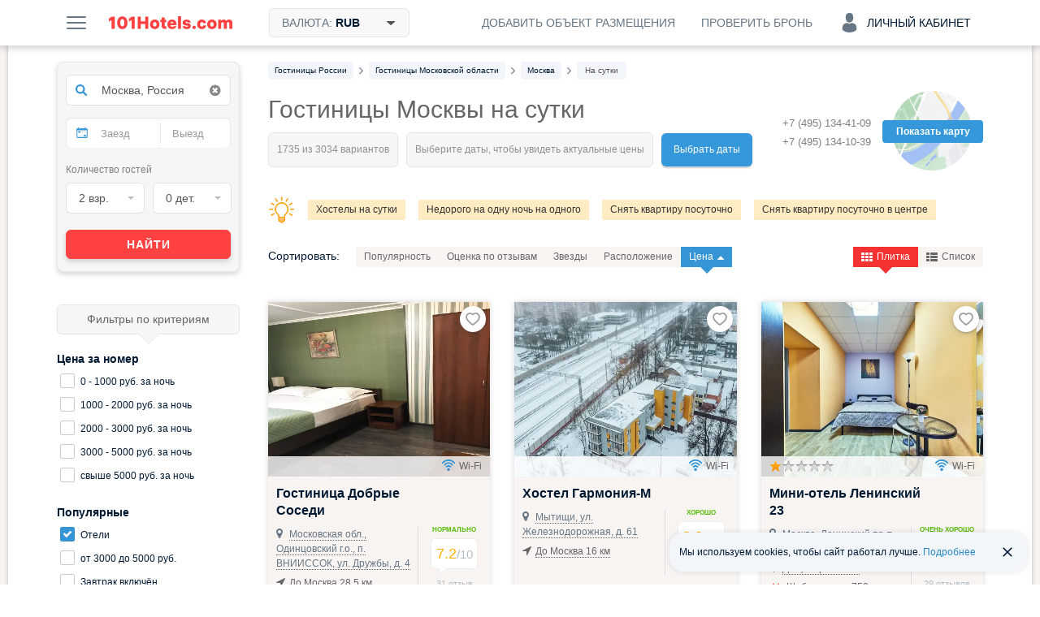

--- FILE ---
content_type: text/html; charset=UTF-8
request_url: https://101hotels.com/main/cities/moskva/day
body_size: 115390
content:
<!DOCTYPE html>
<html lang="ru">
<head>
<title>Снять гостиницу в Москве на сутки - с посуточной оплатой, цены 2026, недорого</title>
<meta name="description" content="На страницах собраны гостиницы в Москве, которые можно забронировать на сутки или более длительно. Смотрите актуальное описание, отзывы, список услуг, а также уникальные акции и спецпредложения." />
<meta charset="UTF-8">
<meta http-equiv="X-UA-Compatible" content="IE=edge">
<meta http-equiv='Content-Type' content='text/html; charset=utf-8' />
<meta name="referrer" content="origin-when-cross-origin"/>

<meta property="og:title" content="Снять гостиницу в Москве на сутки - с посуточной оплатой, цены 2026, недорого" />
<meta property="og:description" content="Я нашел эту подборку отелей Москвы на сайте 101Hotels.com и они все мне понравились. Помогите решить, какой следует забронировать!" />
<meta property="og:image" content="https://s.101hotelscdn.ru/uploads/image/hotel_image/64610/4480131.jpg" />
    <meta property="og:image:alt" content="Москва" />
<meta property="og:url" content="https://101hotels.com/main/cities/moskva/day" />

<meta property="og:site_name" content="101Hotels.com">
<meta property="og:email" content="site@101hotels.com" />
<meta property="og:locale" content="ru_RU" />
<meta property="og:type" content="website" />

<meta name="viewport" content="width=1024"/>
<!--<meta name="apple-mobile-web-app-capable" content="yes"/>-->
<!--<meta name="apple-mobile-web-app-status-bar-style" content="black"/>-->
<meta name='yandex-verification' content='7b316a493c497238' />
<link href="https://s.101hotelscdn.ru" rel="preconnect" crossorigin />
<link rel="icon" href="/images/new_version/icon.svg" type="image/svg+xml">
<link rel="icon" href="/images/new_version/fav-192.png" type="image/png" sizes="192x192">
<link rel="icon" href="/images/new_version/favicon.ico" sizes="any">
<link rel="apple-touch-icon" href="/images/new_version/apple-touch-icon.png" type="image/png">
	<link rel="canonical" href="https://101hotels.com/main/cities/moskva/day"/>
<link rel="alternate" media="only screen and (max-width: 640px)" href="https://m.101hotels.com/main/cities/moskva/day"/>
    <link rel="stylesheet" href="/css/new_version/components/cookie-banner.css?id=2cae2514f03a95a69425ee66cf0bc91d3da5d6c4" type="text/css" />
<link href="/css/new_version/vendor.css?id=5f53be131a05b8fffe70c36d52bd729720bc28ec" rel="stylesheet" />
<link href="/css/new_version/variables.css?id=2cae2514f03a95a69425ee66cf0bc91d3da5d6c4" rel="stylesheet">
<link href="/css/new_version/components/default/buttons.css?id=9d8adc52ff4b40f940acda13e5af90c06a0073bc" rel="stylesheet">
<link href="/css/new_version/components/default/buttons-additional.css?id=072b67884b07b6221f74c31b636c92ecbe2d80d7" rel="stylesheet">
<link href="/css/new_version/components/default/labels.css?id=e015cbd8221186abf5056cd9ffae5da9a3b88305" rel="stylesheet">
<link href="/css/new_version/components/default/links.css?id=93b40f1a03a36613d6d74da54c86cd7417751f80" rel="stylesheet">
<link href="/css/new_version/components/qtip.css?id=49da4ef51b81bd5648c87b9d8ba900e0dab95ded" rel="stylesheet">
    <link href="/css/new_version/components/placeholder-preloader.css?id=7e30a225da7980a954ca0c3edaeed5258acad704" rel="stylesheet">
    <link href="/css/new_version/components/old-combo-hotels.css?id=615060a82c885eb5439eb345a64dd7b04e889b87" rel="stylesheet">
    <link href="/css/new_version/components/small-preloader.css?id=fffea506a6afc3cd789166a37a3cd75633168a3b" rel="stylesheet">
<link href="/css/new_version/components/auth-form.css?id=b842dcb257dc62f27e9f86afd93d64f20bd24097" rel="stylesheet">
<link href="/css/new_version/components/unavailable-auth.css?id=fd72ccb5c713a569ee0be4062d47cf739c904623" rel="stylesheet">
<link href="/css/new_version/styles.css?id=e015cbd8221186abf5056cd9ffae5da9a3b88305" rel="stylesheet">
<link href="/css/new_version/splide-default.min.css?id=b36fe02a687f69d9210d3195dcc13d9e6088f36b" rel="stylesheet">
<!--[if IE 8]>
<link href="/css/new_version/IE8.css?id=5f53be131a05b8fffe70c36d52bd729720bc28ec" rel="stylesheet">
<![endif]-->
    <!-- Google Tag Manager -->
    <script>
        window.dataLayer = window.dataLayer || [];
        window.dataLayer.push({
            event: 'content_groups',
             content_group1: "Москва",             content_group2: "Страница города: SEO подборка",             content_group3: "Hotels MSK",                         content_group5: "false",                                });
    </script>
    <script>(function(w,d,s,l,i){w[l]=w[l]||[];w[l].push({'gtm.start':
    new Date().getTime(),event:'gtm.js'});var f=d.getElementsByTagName(s)[0],
    j=d.createElement(s),dl=l!='dataLayer'?'&l='+l:'';j.async=true;j.src=
    'https://www.googletagmanager.com/gtm.js?id='+i+dl;f.parentNode.insertBefore(j,f);
    })(window,document,'script','dataLayer','GTM-KT5JDC55');</script>
    <!-- End Google Tag Manager -->
	<script type="text/javascript" src="https://ajax.googleapis.com/ajax/libs/jquery/1.11.2/jquery.min.js"></script>
	<script type="text/javascript" src="https://ajax.googleapis.com/ajax/libs/jqueryui/1.11.3/jquery-ui.min.js"></script>
	<script type="text/javascript" src="https://ajax.googleapis.com/ajax/libs/jqueryui/1.10.3/i18n/jquery.ui.datepicker-ru.min.js"></script>
	<script type="text/javascript" src="/js/new_version/vendor/jquery-ui.extension.js"></script>
	<script type="text/javascript" src="/js/new_version/jquery.migrate.js"></script>
	<script type="text/javascript" src="/js/new_version/vendor/modernizr.custom.js"></script>
	<script type="text/javascript" src="/js/new_version/vendor/jquery.selectric.js?id=232522399224"></script>
	<script type="text/javascript" src="/js/new_version/vendor/jquery.mCustomScrollbar.min.js"></script>
	<script type="text/javascript" src="/js/jquery.cookie.js"></script>
	<script type="text/javascript" src="/js/new_version/vendor/jquery.storageapi.min.js"></script>
    <script type="text/javascript" src="/js/new_version/vendor/splide.min.js?id=b36fe02a687f69d9210d3195dcc13d9e6088f36b"></script>
	<script type="text/javascript" src="/js/new_version/core-app.js?id=45703c264b031d353b04903a9935b42a35a0615c"></script>
	<script type="text/javascript" src="/js/new_version/scripts.js?id=c0cf74e5c966a6c5003cefe294cf42dff7ce05b1"></script>
	<script type="text/javascript" src="/js/new_version/scrollPagination.101hotels.js"></script>
	<script type="text/javascript" src="/js/new_version/share.101hotels.js?id=ee8cbb184f0f"></script>
	<script type="text/javascript" src="/js/new_version/vendor/hammer.min.js"></script>
	    	
    <script>
        window.recapchaReady = false;
        var ReCaptchaCallbackV3 = function() {
            window.recapchaReady = true;
        };
        window.sitekey = "6LeHG5QeAAAAAFnhySB6rrOMJMuFXeY96tCtM-J5";
        window.captchaType = 'google';
    </script>
        <script src="https://www.google.com/recaptcha/api.js?onload=ReCaptchaCallbackV3&hl=ru&render=explicit" async defer></script>
    <style>.grecaptcha-badge{display:none !important;}</style>
        <script type="text/javascript">
        function defaultImage(img) {
			if (img.src && img.src.indexOf('bstatic') > -1) {
				img.src = '/images/new_version/default-image.jpg';
				var parent = img.closest('a');
				if (parent && parent.getAttribute('href').indexOf('bstatic') > -1) {
					parent.setAttribute('href', '/images/new_version/default-image.jpg');
				}
			}
		}
    </script>
</head>

<body >
		<div id="layout">

        
				<div class="header">
	<div class="header__inner container clearfix">
        <div class="header__button menu-button pull-left js-slide-menu-toggle"></div>

		<a href="/" title="Бесплатное бронирование гостиниц - 101Hotels.com" class="logo pull-left">
                        <img src="/images/new_version/logo.svg" alt="Бесплатное бронирование гостиниц - 101Hotels.com" class="logo__image">
        </a>
                        <div id="currencies_dropdown" class="currencies dropdown pull-left">
            <div class="header__button header__button--filled header__button--bordered currencies__button dropdown__toggle">
                <span class="header__button-text">
                    Валюта: <span class="currencies__current">RUB</span>
                    <svg class="currencies__icon-caret-down" aria-hidden="true" focusable="false"><use xlink:href="/images/new_version/svg-sprite.svg#icon-caret-down"></use></svg>                </span>
            </div>
            <div class="dropdown__menu currencies__list">
                                <ul class="currencies__column unstyled">
                                            <li class="currencies__item">
                            <a href="#" class="currencies__currency text-ellipsis" data-currency-code="ALL">ALL - Лек</a>
                        </li>
                                            <li class="currencies__item">
                            <a href="#" class="currencies__currency text-ellipsis" data-currency-code="BHD">BHD - Бахрейнский динар</a>
                        </li>
                                            <li class="currencies__item">
                            <a href="#" class="currencies__currency text-ellipsis" data-currency-code="AMD">AMD - Армянский драм</a>
                        </li>
                                            <li class="currencies__item">
                            <a href="#" class="currencies__currency text-ellipsis" data-currency-code="KHR">KHR - Риель</a>
                        </li>
                                            <li class="currencies__item">
                            <a href="#" class="currencies__currency text-ellipsis" data-currency-code="CAD">CAD - Канадский доллар</a>
                        </li>
                                            <li class="currencies__item">
                            <a href="#" class="currencies__currency text-ellipsis" data-currency-code="LKR">LKR - Шри-Ланкийская рупия</a>
                        </li>
                                            <li class="currencies__item">
                            <a href="#" class="currencies__currency text-ellipsis" data-currency-code="CNY">CNY - Юань</a>
                        </li>
                                            <li class="currencies__item">
                            <a href="#" class="currencies__currency text-ellipsis" data-currency-code="HRK">HRK - Хорватская куна</a>
                        </li>
                                            <li class="currencies__item">
                            <a href="#" class="currencies__currency text-ellipsis" data-currency-code="CZK">CZK - Чешская крона</a>
                        </li>
                                            <li class="currencies__item">
                            <a href="#" class="currencies__currency text-ellipsis" data-currency-code="DKK">DKK - Датская крона</a>
                        </li>
                                            <li class="currencies__item">
                            <a href="#" class="currencies__currency text-ellipsis" data-currency-code="DOP">DOP - Доминиканское песо</a>
                        </li>
                                            <li class="currencies__item">
                            <a href="#" class="currencies__currency text-ellipsis" data-currency-code="HKD">HKD - Гонконгский доллар</a>
                        </li>
                                            <li class="currencies__item">
                            <a href="#" class="currencies__currency text-ellipsis" data-currency-code="HUF">HUF - Форинт</a>
                        </li>
                                            <li class="currencies__item">
                            <a href="#" class="currencies__currency text-ellipsis" data-currency-code="ISK">ISK - Исландская крона</a>
                        </li>
                                            <li class="currencies__item">
                            <a href="#" class="currencies__currency text-ellipsis" data-currency-code="INR">INR - Индийская рупия</a>
                        </li>
                                            <li class="currencies__item">
                            <a href="#" class="currencies__currency text-ellipsis" data-currency-code="IDR">IDR - Рупия</a>
                        </li>
                                            <li class="currencies__item">
                            <a href="#" class="currencies__currency text-ellipsis" data-currency-code="ILS">ILS - Новый израильский шекель</a>
                        </li>
                                            <li class="currencies__item">
                            <a href="#" class="currencies__currency text-ellipsis" data-currency-code="JMD">JMD - Ямайский доллар</a>
                        </li>
                                            <li class="currencies__item">
                            <a href="#" class="currencies__currency text-ellipsis" data-currency-code="JPY">JPY - Иена</a>
                        </li>
                                            <li class="currencies__item">
                            <a href="#" class="currencies__currency text-ellipsis" data-currency-code="KZT">KZT - Тенге</a>
                        </li>
                                            <li class="currencies__item">
                            <a href="#" class="currencies__currency text-ellipsis" data-currency-code="JOD">JOD - Иорданский динар</a>
                        </li>
                                            <li class="currencies__item">
                            <a href="#" class="currencies__currency text-ellipsis" data-currency-code="KRW">KRW - Вона</a>
                        </li>
                                            <li class="currencies__item">
                            <a href="#" class="currencies__currency text-ellipsis" data-currency-code="KGS">KGS - Сом</a>
                        </li>
                                            <li class="currencies__item">
                            <a href="#" class="currencies__currency text-ellipsis" data-currency-code="MYR">MYR - Малайзийский ринггит</a>
                        </li>
                                            <li class="currencies__item">
                            <a href="#" class="currencies__currency text-ellipsis" data-currency-code="MVR">MVR - Руфия</a>
                        </li>
                                            <li class="currencies__item">
                            <a href="#" class="currencies__currency text-ellipsis" data-currency-code="MUR">MUR - Маврикийская рупия</a>
                        </li>
                                            <li class="currencies__item">
                            <a href="#" class="currencies__currency text-ellipsis" data-currency-code="MXN">MXN - Мексиканское песо</a>
                        </li>
                                            <li class="currencies__item">
                            <a href="#" class="currencies__currency text-ellipsis" data-currency-code="MDL">MDL - Молдавский лей</a>
                        </li>
                                            <li class="currencies__item">
                            <a href="#" class="currencies__currency text-ellipsis" data-currency-code="MAD">MAD - Марокканский дирхам</a>
                        </li>
                                            <li class="currencies__item">
                            <a href="#" class="currencies__currency text-ellipsis" data-currency-code="OMR">OMR - Оманский риал</a>
                        </li>
                                            <li class="currencies__item">
                            <a href="#" class="currencies__currency text-ellipsis" data-currency-code="NOK">NOK - Норвежская крона</a>
                        </li>
                                            <li class="currencies__item">
                            <a href="#" class="currencies__currency text-ellipsis" data-currency-code="PEN">PEN - Новый соль</a>
                        </li>
                                            <li class="currencies__item">
                            <a href="#" class="currencies__currency text-ellipsis" data-currency-code="PHP">PHP - Филиппинское песо</a>
                        </li>
                                            <li class="currencies__item">
                            <a href="#" class="currencies__currency text-ellipsis" data-currency-code="QAR">QAR - Катарский риал</a>
                        </li>
                                            <li class="currencies__item currencies__item--selected">
                            <a href="#" class="currencies__currency text-ellipsis" data-currency-code="RUB">RUB - Российский рубль</a>
                        </li>
                                            <li class="currencies__item">
                            <a href="#" class="currencies__currency text-ellipsis" data-currency-code="SCR">SCR - Сейшельская рупия</a>
                        </li>
                                            <li class="currencies__item">
                            <a href="#" class="currencies__currency text-ellipsis" data-currency-code="SGD">SGD - Сингапурский доллар</a>
                        </li>
                                            <li class="currencies__item">
                            <a href="#" class="currencies__currency text-ellipsis" data-currency-code="VND">VND - Донг</a>
                        </li>
                                            <li class="currencies__item">
                            <a href="#" class="currencies__currency text-ellipsis" data-currency-code="SEK">SEK - Шведская крона</a>
                        </li>
                                            <li class="currencies__item">
                            <a href="#" class="currencies__currency text-ellipsis" data-currency-code="CHF">CHF - Швейцарский франк</a>
                        </li>
                                            <li class="currencies__item">
                            <a href="#" class="currencies__currency text-ellipsis" data-currency-code="THB">THB - Бат</a>
                        </li>
                                            <li class="currencies__item">
                            <a href="#" class="currencies__currency text-ellipsis" data-currency-code="AED">AED - Дирхам (ОАЭ)</a>
                        </li>
                                            <li class="currencies__item">
                            <a href="#" class="currencies__currency text-ellipsis" data-currency-code="TND">TND - Тунисский динар</a>
                        </li>
                                            <li class="currencies__item">
                            <a href="#" class="currencies__currency text-ellipsis" data-currency-code="MKD">MKD - Денар</a>
                        </li>
                                            <li class="currencies__item">
                            <a href="#" class="currencies__currency text-ellipsis" data-currency-code="EGP">EGP - Египетский фунт</a>
                        </li>
                                            <li class="currencies__item">
                            <a href="#" class="currencies__currency text-ellipsis" data-currency-code="TZS">TZS - Танзанийский шиллинг</a>
                        </li>
                                            <li class="currencies__item">
                            <a href="#" class="currencies__currency text-ellipsis" data-currency-code="UZS">UZS - Узбекский сум</a>
                        </li>
                                            <li class="currencies__item">
                            <a href="#" class="currencies__currency text-ellipsis" data-currency-code="RSD">RSD - Сербский динар</a>
                        </li>
                                            <li class="currencies__item">
                            <a href="#" class="currencies__currency text-ellipsis" data-currency-code="AZN">AZN - Азербайджанский манат</a>
                        </li>
                                            <li class="currencies__item">
                            <a href="#" class="currencies__currency text-ellipsis" data-currency-code="RON">RON - Новый румынский лей</a>
                        </li>
                                            <li class="currencies__item">
                            <a href="#" class="currencies__currency text-ellipsis" data-currency-code="TRY">TRY - Турецкая лира</a>
                        </li>
                                            <li class="currencies__item">
                            <a href="#" class="currencies__currency text-ellipsis" data-currency-code="TJS">TJS - Сомони</a>
                        </li>
                                            <li class="currencies__item">
                            <a href="#" class="currencies__currency text-ellipsis" data-currency-code="BAM">BAM - Конвертируемая марка</a>
                        </li>
                                            <li class="currencies__item">
                            <a href="#" class="currencies__currency text-ellipsis" data-currency-code="UAH">UAH - Гривна</a>
                        </li>
                                            <li class="currencies__item">
                            <a href="#" class="currencies__currency text-ellipsis" data-currency-code="GEL">GEL - Лари</a>
                        </li>
                                            <li class="currencies__item">
                            <a href="#" class="currencies__currency text-ellipsis" data-currency-code="PLN">PLN - Злотый</a>
                        </li>
                                            <li class="currencies__item">
                            <a href="#" class="currencies__currency text-ellipsis" data-currency-code="BRL">BRL - Бразильский реал</a>
                        </li>
                                            <li class="currencies__item">
                            <a href="#" class="currencies__currency text-ellipsis" data-currency-code="USD">USD - Доллар США</a>
                        </li>
                                            <li class="currencies__item">
                            <a href="#" class="currencies__currency text-ellipsis" data-currency-code="EUR">EUR - Евро</a>
                        </li>
                                            <li class="currencies__item">
                            <a href="#" class="currencies__currency text-ellipsis" data-currency-code="BYN">BYN - Белорусский рубль</a>
                        </li>
                                    </ul>
            </div>
        </div>
        
        
        
            
            <div class="account dropdown pull-right">
                <div class="header__button header__button--account js-ac-popup-button header__button--account-empty">
                                            <span class="icon-svg account-icon-svg"></span>
                        <span>Личный кабинет</span>
                                    </div>

                            </div>

            <div class="check-reservation-button dropdown pull-right">
                                <div class="header__button dropdown__toggle">
                    <span class="header__button-text">Проверить бронь</span>
                </div>
                                <div class="dropdown__menu dropdown__menu--bottom dropdown__menu--right">
                    <div class="check-reservation">
    <div class="check-reservation__header">Проверка брони</div>
    <form action="https://secure.101hotels.com/booking/information" class="check-reservation__form">
        <fieldset>
            <div class="form-group">
                <label for="number" class="sr-only">Номер брони:</label>
                <input type="text" name="number" class="check-reservation__number form-control required" placeholder="Номер брони">
            </div>
            <div class="form-group">
                <label for="pincode" class="sr-only">ПИН-код:</label>
                <input type="text" name="pincode" class="check-reservation__pincode form-control required" placeholder="ПИН-код" autocomplete="off">
            </div>
        </fieldset>
        <div class="check-reservation__errors"></div>
        <button type="submit" class="button button-primary check-reservation__submit">Проверить бронь</button>
    </form>
</div>                </div>
            </div>
			<a href="https://secure.101hotels.com/join" class="pull-right js-registration-trigger" target="_blank" data-type="Cliсk_button">
                <div class="header__button">
                    <span class="header__button-text">Добавить объект размещения</span>
                </div>
            </a>
        	</div>
</div>

				
        		<div id="main" class="clearfix">
        
			<div id="content">
				<div id="content-inner" class="clearfix">
																	<div id="breadcrumbs"><nav>
    <ul class="breadcrumbs-list" itemscope itemtype="https://schema.org/BreadcrumbList">
                
                                            <li itemprop="itemListElement" itemscope itemtype="https://schema.org/ListItem" class="breadcrumb__item">
                    <a itemprop="item" href="https://101hotels.com/russia"  class="breadcrumb__link">
                        <span itemprop="name" class="breadcrumb__text">
                            <span class="hidden">➤ </span>
                            Гостиницы России                        </span>
                    </a>
                    <meta itemprop="position" content="1" />
                </li>
                                        <li class="breadcrumb__separator"><!--noindex--><i class="fa fa-angle-right"></i><!--/noindex--></li>
                    
                                            <li itemprop="itemListElement" itemscope itemtype="https://schema.org/ListItem" class="breadcrumb__item">
                    <a itemprop="item" href="https://101hotels.com/russia/region/moskovskaya_oblast"  class="breadcrumb__link">
                        <span itemprop="name" class="breadcrumb__text">
                            <span class="hidden">➤ </span>
                            Гостиницы Московской области                        </span>
                    </a>
                    <meta itemprop="position" content="2" />
                </li>
                                        <li class="breadcrumb__separator"><!--noindex--><i class="fa fa-angle-right"></i><!--/noindex--></li>
                    
                                            <li itemprop="itemListElement" itemscope itemtype="https://schema.org/ListItem" class="breadcrumb__item">
                    <a itemprop="item" href="https://101hotels.com/main/cities/moskva"  class="breadcrumb__link">
                        <span itemprop="name" class="breadcrumb__text">
                            <span class="hidden">➤ </span>
                            Москва                        </span>
                    </a>
                    <meta itemprop="position" content="3" />
                </li>
                                        <li class="breadcrumb__separator"><!--noindex--><i class="fa fa-angle-right"></i><!--/noindex--></li>
                    
                                            <li itemprop="itemListElement" itemscope itemtype="https://schema.org/ListItem" class="breadcrumb__item breadcrumb__item_active">
                    <a itemprop="item" href="https://101hotels.com/main/cities/moskva/day#a"  class="breadcrumb__link">
                        <span itemprop="name" class="breadcrumb__text">
                            <span class="hidden">➤ </span>
                            На сутки                        </span>
                    </a>
                    <meta itemprop="position" content="4" />
                </li>
                                    </ul>
</nav>
</div>
					
                                            <div class="hotels-map js-view-map disabled">
                            <span class="hotels-map-icon"></span>
                            <span class="hotels-map-text">Показать карту</span>
                        </div>
                                                                	<div class="phone-panel phone-panel_right">
		<div class="phone-number phone-number-dimmed">
							<div>+7 (495) 134-41-09</div>
							<div>+7 (495) 134-10-39</div>
					</div>
        	</div>
                    

										<div class="page-title right-panel-contains">
	<h1>Гостиницы Москвы на сутки</h1>
    	                    <div class="found-variants with-spinner"><!--
 --><div class="found-variants__found"><!--
     --><span class="loader-spinner"></span><!--
     --><span class="caption" data-text="1735 из 3034 вариантов"></span><!--
 --></div><!--
 --><div class="found-variants__selected"><!--
                 --><span class="caption" data-text="Выберите даты, чтобы увидеть актуальные цены"></span><!--
         --></div><!--
 --><div class="found-variants__button">
        <a class="change_date" href="#">Выбрать даты</a>
    </div>
</div>

    </div>

	
    <div class="hotels-quick-links clearfix">
                    <span class="light"></span>
            <nav>
                <ul class="hotel-quick-links__row">
                                            <li><a class="hotels-quick-link" title="Нажмите, чтобы увидеть все хостелы на сутки" href="/main/cities/moskva/hostels_day"  target="_blank">Хостелы на сутки</a></li>
                                            <li><a class="hotels-quick-link" title="Нажмите, чтобы увидеть все отели недорого на одну ночь на одного" href="/main/cities/moskva/inexpensive_single"  target="_blank">Недорого на одну ночь на одного</a></li>
                                            <li><a class="hotels-quick-link" title="Нажмите, чтобы снять квартиру посуточно" href="/main/cities/moskva/rent_apartment"  target="_blank">Снять квартиру посуточно</a></li>
                                            <li><a class="hotels-quick-link" title="Нажмите, чтобы снять квартиру посуточно в центре" href="/main/cities/moskva/rent_apartment_center"  target="_blank">Снять квартиру посуточно в центре</a></li>
                                            <li><a class="hotels-quick-link" title="Нажмите, чтобы снять загородный дом посуточно" href="/main/cities/moskva/rent_country_house_day"  target="_blank">Снять загородный дом посуточно</a></li>
                                    </ul>
            </nav>
            </div>
	





<div class="list-layout">
    	<div class="tool-box clearfix">
				<div class="sort-box pull-left disabled">
			<ul class="sort-by unstyled clearfix">
				<li class="label">Сортировать: </li>
				<li class="sort-by-type"><a href="javascript:void(0);">Популярность</a></li>
				<li class="sort-by-rating"><a href="javascript:void(0);">Оценка по отзывам</a></li>
				<li class="sort-by-stars"><a href="javascript:void(0);">Звезды<span class="sorting-dir-icon fa fa-caret-up"></span></a></li>
				<li class="sort-by-distance"><a href="javascript:void(0);">Расположение</a></li>
                <li class="sort-by-in_time" style="display: none;"><a href="javascript:void(0);">Время заезда</a></li>
				<li class="sort-by-min_price"><a href="javascript:void(0);">Цена<span class="sorting-dir-icon fa fa-caret-up icon-arrow-up"></span></a></li>
			</ul>
		</div>
				<div class="view-box pull-right js-view_box disabled">
			<ul class="view unstyled clearfix">
                				<li class="view-grid js-view-grid active"><a href="javascript:void(0);"><span class="fa fa-th"></span>Плитка</a></li>
				<li class="view-list js-view-list"><a href="javascript:void(0);"><span class="fa fa-th-list"></span>Список</a></li>
			</ul>
		</div>
	</div>

	<div class="items-container" id="search_results_table" data-ad_positions="[1002,0,0,0,0,0,0,0,660629,510612,0,0,0,0,0,2628,0,0,0,0,0,0,0,0,0,0,0,0,0,0,0,0,0,0,669978,674301,0,670250,0,12377,0,0,0,397645,675026,0,0,0,650009,613098,0,649953,12348,0,674573,570494,0,337922,0,0,0,0,0,0,0,0,0,0,0,0,0,0,0,0,0,0,0,0,0,0,0,0,0,0,0,0,0,0,0,0,0,0,0,0,0,0,0,0,0,0]"  data-meal_types="{&quot;1&quot;:{&quot;id&quot;:&quot;1&quot;,&quot;name&quot;:&quot;\u0417\u0430\u0432\u0442\u0440\u0430\u043a \u0432\u043a\u043b\u044e\u0447\u0451\u043d&quot;,&quot;description&quot;:&quot;\u0417\u0430\u0432\u0442\u0440\u0430\u043a \u0432\u043a\u043b\u044e\u0447\u0435\u043d&quot;,&quot;language&quot;:&quot;rus&quot;,&quot;category_id&quot;:&quot;1&quot;},&quot;2&quot;:{&quot;id&quot;:&quot;2&quot;,&quot;name&quot;:&quot;\u0412\u043a\u043b\u044e\u0447\u0451\u043d \u0437\u0430\u0432\u0442\u0440\u0430\u043a \u0438 \u0443\u0436\u0438\u043d&quot;,&quot;description&quot;:&quot;\u0412\u043a\u043b\u044e\u0447\u0435\u043d \u0437\u0430\u0432\u0442\u0440\u0430\u043a \u0438 \u0443\u0436\u0438\u043d&quot;,&quot;language&quot;:&quot;rus&quot;,&quot;category_id&quot;:&quot;2&quot;},&quot;3&quot;:{&quot;id&quot;:&quot;3&quot;,&quot;name&quot;:&quot;\u0412\u043a\u043b\u044e\u0447\u0451\u043d \u0437\u0430\u0432\u0442\u0440\u0430\u043a \u0438 \u043e\u0431\u0435\u0434&quot;,&quot;description&quot;:&quot;\u0412\u043a\u043b\u044e\u0447\u0435\u043d \u0437\u0430\u0432\u0442\u0440\u0430\u043a \u0438 \u043e\u0431\u0435\u0434&quot;,&quot;language&quot;:&quot;rus&quot;,&quot;category_id&quot;:&quot;2&quot;},&quot;4&quot;:{&quot;id&quot;:&quot;4&quot;,&quot;name&quot;:&quot;\u0412\u043a\u043b\u044e\u0447\u0451\u043d \u0437\u0430\u0432\u0442\u0440\u0430\u043a, \u043e\u0431\u0435\u0434 \u0438 \u0443\u0436\u0438\u043d&quot;,&quot;description&quot;:&quot;\u0412\u043a\u043b\u044e\u0447\u0435\u043d \u0437\u0430\u0432\u0442\u0440\u0430\u043a, \u043e\u0431\u0435\u0434 \u0438 \u0443\u0436\u0438\u043d&quot;,&quot;language&quot;:&quot;rus&quot;,&quot;category_id&quot;:&quot;3&quot;},&quot;5&quot;:{&quot;id&quot;:&quot;5&quot;,&quot;name&quot;:&quot;\u0412\u0441\u0451 \u0432\u043a\u043b\u044e\u0447\u0435\u043d\u043e&quot;,&quot;description&quot;:&quot;\u0412 \u0441\u0442\u043e\u0438\u043c\u043e\u0441\u0442\u044c \u043d\u043e\u043c\u0435\u0440\u0430 \u043f\u043e\u043b\u043d\u043e\u0441\u0442\u044c\u044e \u0432\u0445\u043e\u0434\u0438\u0442 \u043f\u0438\u0442\u0430\u043d\u0438\u0435, \u0430 \u0442\u0430\u043a\u0436\u0435 \u043d\u0435\u043a\u043e\u0442\u043e\u0440\u044b\u0435 \u043d\u0430\u043f\u0438\u0442\u043a\u0438&quot;,&quot;language&quot;:&quot;rus&quot;,&quot;category_id&quot;:&quot;4&quot;},&quot;6&quot;:{&quot;id&quot;:&quot;6&quot;,&quot;name&quot;:&quot;\u0417\u0430\u0432\u0442\u0440\u0430\u043a \u00ab\u0448\u0432\u0435\u0434\u0441\u043a\u0438\u0439 \u0441\u0442\u043e\u043b\u00bb \u0432\u043a\u043b\u044e\u0447\u0451\u043d&quot;,&quot;description&quot;:&quot;\u0412\u043a\u043b\u044e\u0447\u0435\u043d \u0437\u0430\u0432\u0442\u0440\u0430\u043a \u00ab\u0448\u0432\u0435\u0434\u0441\u043a\u0438\u0439 \u0441\u0442\u043e\u043b\u00bb&quot;,&quot;language&quot;:&quot;rus&quot;,&quot;category_id&quot;:&quot;1&quot;},&quot;7&quot;:{&quot;id&quot;:&quot;7&quot;,&quot;name&quot;:&quot;\u0417\u0430\u0432\u0442\u0440\u0430\u043a \u00ab\u043a\u043e\u043d\u0442\u0438\u043d\u0435\u043d\u0442\u0430\u043b\u044c\u043d\u044b\u0439\u00bb \u0432\u043a\u043b\u044e\u0447\u0451\u043d&quot;,&quot;description&quot;:&quot;\u0412\u043a\u043b\u044e\u0447\u0435\u043d \u043a\u043e\u043d\u0442\u0438\u043d\u0435\u043d\u0442\u0430\u043b\u044c\u043d\u044b\u0439 \u0437\u0430\u0432\u0442\u0440\u0430\u043a&quot;,&quot;language&quot;:&quot;rus&quot;,&quot;category_id&quot;:&quot;1&quot;},&quot;8&quot;:{&quot;id&quot;:&quot;8&quot;,&quot;name&quot;:&quot;\u0412\u043a\u043b\u044e\u0447\u0451\u043d \u043e\u0431\u0435\u0434 \u0438 \u0443\u0436\u0438\u043d&quot;,&quot;description&quot;:&quot;\u0412\u043a\u043b\u044e\u0447\u0435\u043d \u043e\u0431\u0435\u0434 \u0438 \u0443\u0436\u0438\u043d&quot;,&quot;language&quot;:&quot;rus&quot;,&quot;category_id&quot;:&quot;2&quot;},&quot;9&quot;:{&quot;id&quot;:&quot;9&quot;,&quot;name&quot;:&quot;\u0423\u0436\u0438\u043d \u0432\u043a\u043b\u044e\u0447\u0451\u043d&quot;,&quot;description&quot;:&quot;\u0412\u043a\u043b\u044e\u0447\u0435\u043d \u0443\u0436\u0438\u043d&quot;,&quot;language&quot;:&quot;rus&quot;,&quot;category_id&quot;:&quot;2&quot;},&quot;10&quot;:{&quot;id&quot;:&quot;10&quot;,&quot;name&quot;:&quot;\u041e\u0431\u0435\u0434 \u0432\u043a\u043b\u044e\u0447\u0451\u043d&quot;,&quot;description&quot;:&quot;\u0412\u043a\u043b\u044e\u0447\u0435\u043d \u043e\u0431\u0435\u0434&quot;,&quot;language&quot;:&quot;rus&quot;,&quot;category_id&quot;:&quot;2&quot;}}" >
        <div class="redirect-hotel-container list"></div>
        
<!--noindex-->

<div class="loader-overlay hidden with_info" data-info_blocks_count="12" data-init_show="0">
    <div class="loader-inner">
        <div class="loader"></div>
        <div class="loader-text">
            <div class="loader-text__part" data-text="Проверка наличия свободных номеров"></div>
            <div class="loader-text__part" data-text="Пожалуйста, подождите."></div>
        </div>
    </div>
</div>

<div class="loader-info-overlay">
    <div class="loader-inner">

        <div class="preloader-info-carousel splide">
            <div class="splide__track">
                <div class="splide__list">
                                                    <div class="splide__slide">
                                    <div class="preloader-info-item preloader-info-item-0">
                                        <div class="loader-img-outer">
                                            <div class="loader-background">
                                            </div>
                                            <div class="loader-img-container">
                                                <div class="loader-img preloader-info-img loader-img-0" style="background-image:url('https://101hotels.com/images/preloader_info/white_sea.png')">
                                                </div>
                                            </div>
                                        </div>
                                        <div class="preloader-text-container loader-text-0">
                                            <div class="preloader-title" data-text="Самое чистое море в России"></div>
                                            <div class="preloader-text" data-text="Самой чистой и прозрачной водой может похвастаться Белое море."></div>
                                        </div>
                                    </div>
                                </div>
                                                            <div class="splide__slide">
                                    <div class="preloader-info-item preloader-info-item-1">
                                        <div class="loader-img-outer">
                                            <div class="loader-background">
                                            </div>
                                            <div class="loader-img-container">
                                                <div class="loader-img preloader-info-img loader-img-1" style="background-image:url('https://101hotels.com/images/preloader_info/oldest_hotel.png')">
                                                </div>
                                            </div>
                                        </div>
                                        <div class="preloader-text-container loader-text-1">
                                            <div class="preloader-title" data-text="Старше всех"></div>
                                            <div class="preloader-text" data-text="Самый старый отель находится в Японии, он был построен в 717 году."></div>
                                        </div>
                                    </div>
                                </div>
                                                            <div class="splide__slide">
                                    <div class="preloader-info-item preloader-info-item-2">
                                        <div class="loader-img-outer">
                                            <div class="loader-background">
                                            </div>
                                            <div class="loader-img-container">
                                                <div class="loader-img preloader-info-img loader-img-2" style="background-image:url('https://101hotels.com/images/preloader_info/izmailovo.png')">
                                                </div>
                                            </div>
                                        </div>
                                        <div class="preloader-text-container loader-text-2">
                                            <div class="preloader-title" data-text="Крупнейший отель"></div>
                                            <div class="preloader-text" data-text="Крупнейший в мире отель — Измайлово в России. В нем могут разместиться более 7500 человек."></div>
                                        </div>
                                    </div>
                                </div>
                                                            <div class="splide__slide">
                                    <div class="preloader-info-item preloader-info-item-3">
                                        <div class="loader-img-outer">
                                            <div class="loader-background">
                                            </div>
                                            <div class="loader-img-container">
                                                <div class="loader-img preloader-info-img loader-img-3" style="background-image:url('https://101hotels.com/images/preloader_info/most_expensive_hotel.png')">
                                                </div>
                                            </div>
                                        </div>
                                        <div class="preloader-text-container loader-text-3">
                                            <div class="preloader-title" data-text="Самый дорогой отель"></div>
                                            <div class="preloader-text" data-text="Самый дорогой отель находится в Женеве, стоимость суток достигает 83 000$."></div>
                                        </div>
                                    </div>
                                </div>
                                                            <div class="splide__slide">
                                    <div class="preloader-info-item preloader-info-item-4">
                                        <div class="loader-img-outer">
                                            <div class="loader-background">
                                            </div>
                                            <div class="loader-img-container">
                                                <div class="loader-img preloader-info-img loader-img-4" style="background-image:url('https://101hotels.com/images/preloader_info/hostels.png')">
                                                </div>
                                            </div>
                                        </div>
                                        <div class="preloader-text-container loader-text-4">
                                            <div class="preloader-title" data-text="Все хостелы мира"></div>
                                            <div class="preloader-text" data-text="Всего в мире около 5 тысяч хостелов! Каждый год их посещает 31 миллион туристов!"></div>
                                        </div>
                                    </div>
                                </div>
                                                            <div class="splide__slide">
                                    <div class="preloader-info-item preloader-info-item-5">
                                        <div class="loader-img-outer">
                                            <div class="loader-background">
                                            </div>
                                            <div class="loader-img-container">
                                                <div class="loader-img preloader-info-img loader-img-5" style="background-image:url('https://101hotels.com/images/preloader_info/ski_in_dubai.png')">
                                                </div>
                                            </div>
                                        </div>
                                        <div class="preloader-text-container loader-text-5">
                                            <div class="preloader-title" data-text="Самая южная лыжная трасса"></div>
                                            <div class="preloader-text" data-text="Самая южная в мире зимняя трасса находится в ОАЭ. На спуске используют 6000 тонн искусственного снега."></div>
                                        </div>
                                    </div>
                                </div>
                                                            <div class="splide__slide">
                                    <div class="preloader-info-item preloader-info-item-6">
                                        <div class="loader-img-outer">
                                            <div class="loader-background">
                                            </div>
                                            <div class="loader-img-container">
                                                <div class="loader-img preloader-info-img loader-img-6" style="background-image:url('https://101hotels.com/images/preloader_info/hostel_india.png')">
                                                </div>
                                            </div>
                                        </div>
                                        <div class="preloader-text-container loader-text-6">
                                            <div class="preloader-title" data-text="Самые дешевые хостелы"></div>
                                            <div class="preloader-text" data-text="Хостелы Индии признаны самыми бюджетными."></div>
                                        </div>
                                    </div>
                                </div>
                                                            <div class="splide__slide">
                                    <div class="preloader-info-item preloader-info-item-7">
                                        <div class="loader-img-outer">
                                            <div class="loader-background">
                                            </div>
                                            <div class="loader-img-container">
                                                <div class="loader-img preloader-info-img loader-img-7" style="background-image:url('https://101hotels.com/images/preloader_info/black_sea.png')">
                                                </div>
                                            </div>
                                        </div>
                                        <div class="preloader-text-container loader-text-7">
                                            <div class="preloader-title" data-text="Морские курорты России"></div>
                                            <div class="preloader-text" data-text="В августе поверхность Чёрного моря светится. Свечение создают водоросли ночесветки."></div>
                                        </div>
                                    </div>
                                </div>
                                                            <div class="splide__slide">
                                    <div class="preloader-info-item preloader-info-item-8">
                                        <div class="loader-img-outer">
                                            <div class="loader-background">
                                            </div>
                                            <div class="loader-img-container">
                                                <div class="loader-img preloader-info-img loader-img-8" style="background-image:url('https://101hotels.com/images/preloader_info/hostel_england.png')">
                                                </div>
                                            </div>
                                        </div>
                                        <div class="preloader-text-container loader-text-8">
                                            <div class="preloader-title" data-text="Самые дорогие хостелы"></div>
                                            <div class="preloader-text" data-text="Хостелы Англии признаны самыми дорогими."></div>
                                        </div>
                                    </div>
                                </div>
                                                            <div class="splide__slide">
                                    <div class="preloader-info-item preloader-info-item-9">
                                        <div class="loader-img-outer">
                                            <div class="loader-background">
                                            </div>
                                            <div class="loader-img-container">
                                                <div class="loader-img preloader-info-img loader-img-9" style="background-image:url('https://101hotels.com/images/preloader_info/sanatorium_2.png')">
                                                </div>
                                            </div>
                                        </div>
                                        <div class="preloader-text-container loader-text-9">
                                            <div class="preloader-title" data-text="Как снять стресс"></div>
                                            <div class="preloader-text" data-text="При посещении санатория человек избавляется от 90% стресса."></div>
                                        </div>
                                    </div>
                                </div>
                                                            <div class="splide__slide">
                                    <div class="preloader-info-item preloader-info-item-10">
                                        <div class="loader-img-outer">
                                            <div class="loader-background">
                                            </div>
                                            <div class="loader-img-container">
                                                <div class="loader-img preloader-info-img loader-img-10" style="background-image:url('https://101hotels.com/images/preloader_info/sanatorium_1.png')">
                                                </div>
                                            </div>
                                        </div>
                                        <div class="preloader-text-container loader-text-10">
                                            <div class="preloader-title" data-text="Путешествуйте с умом"></div>
                                            <div class="preloader-text" data-text="Путешествия благоприятно влияют на работу головного мозга!"></div>
                                        </div>
                                    </div>
                                </div>
                                                            <div class="splide__slide">
                                    <div class="preloader-info-item preloader-info-item-11">
                                        <div class="loader-img-outer">
                                            <div class="loader-background">
                                            </div>
                                            <div class="loader-img-container">
                                                <div class="loader-img preloader-info-img loader-img-11" style="background-image:url('https://101hotels.com/images/preloader_info/skier.png')">
                                                </div>
                                            </div>
                                        </div>
                                        <div class="preloader-text-container loader-text-11">
                                            <div class="preloader-title" data-text="Горнолыжные курорты"></div>
                                            <div class="preloader-text" data-text="Средняя скорость лыжника составляет 100 км/ч."></div>
                                        </div>
                                    </div>
                                </div>
                                            </div>
            </div>
        </div>
        <div class="current-info-text preloader-text-container">
            <div class='preloader-title'></div>
            <div class="preloader-text"></div>
        </div>
        <div class="loader-text">
            <div class="loader-text__part" data-text="Проверка наличия свободных номеров"></div>
            <div class="loader-text__part" data-text="Пожалуйста, подождите."></div>
        </div>
    </div>
</div>

<div class="placeholder-other-variants-preloader placeholder-other-variants-preloader--list"></div>
<div class="placeholder-partner-hotel-preloader placeholder-partner-hotel-preloader--list"></div>
<div class="placeholder-preloader placeholder-preloader--tiles"></div>
<!--/noindex-->








		<div class="hotels-not-found" style="display: none;">
					</div>
                <div class="hotel-search-wrapper">
            <div class="server-error-overlay">
    <div class="server-error-inner">
        <div class="server-error"></div>
        <div class="server-error-info">
            <div class="server-error-header" data-text="Что-то пошло не так..."></div>
            <div class="server-error-text" data-text="Не удалось получить результаты по вашему запросу"></div>
            <div class="server-error-text-wrap">
                <div class="server-error-text" data-text="Вы можете выбрать другие параметры запроса или "></div>
                <div class="server-error-button repeat-search-hotels-js" data-text="повторить поиск"></div>
            </div>
        </div>
    </div>
</div>
            <ul class="unstyled clearfix hotellist grid" id="hidden-by-loader" data-rest_of_the_day="[5,29,19]">
                                <input type="hidden" name="_is_member" value="">
                <li class="item preload_hotel_item"  itemscope itemtype="https://schema.org/Hostel">
    <article class="item-inner" data-weight="6773">
        <div class="image-wrap" style="
                background-image: url(https://s.101hotelscdn.ru/uploads/image/hotel_image/64610/4480131_preview.jpg);
                background-size: 100% 215px;">
            <div class="slides" data-hotel-id="64610">
                <span class="image">
                                        <img alt="Гостиница Добрые Соседи, Одинцово" itemprop="image" src="https://s.101hotelscdn.ru/uploads/image/hotel_image/64610/4480131_preview.jpg" />
                </span>
            </div>
                            <div class="slides-data-js" style="display:none" data-img-alt="Гостиница Добрые Соседи, Одинцово">
                                                                        <div class="slides-img-js" data-url="https://s.101hotelscdn.ru/uploads/image/hotel_image/64610/4480132_preview.jpg"></div>
                                                                            <div class="slides-img-js" data-url="https://s.101hotelscdn.ru/uploads/image/hotel_image/64610/4480134_preview.jpg"></div>
                                                                            <div class="slides-img-js" data-url="https://s.101hotelscdn.ru/uploads/image/hotel_image/64610/4480133_preview.jpg"></div>
                                        </div>
                        <div class="add-to-favorites-wrap">
                <div class="add-to-favorites" title="Добавить в избранное" data-hotel_id="64610" data-city_id="257" data-place="list" data-city_name="Одинцово" data-hotel_name="Добрые Соседи"></div>
            </div>
                                                                                        <div class="overlay-pane">
                    <div class="inner clearfix">
                        <div class="pull-left">
                            
                        </div>
                        <div class="services pull-right">
                                                                                                            <span class="service wifi"><span class="icon-wifi"></span>Wi-Fi</span>                        </div>
                    </div>
                </div>
                    </div>
        <div class="item-content">
            <div class="item-name tile-header clearfix">
                <div class="left-side">
                    <a href="/main/cities/odintcovo/otel_dobrie_sosedi.html" data-query_params="?selected_room_id=238541&selected_placement_id=447387" class="has_query_params" target="_blank" title="Гостиница Добрые Соседи" itemprop="url"><span itemprop="name">Гостиница Добрые Соседи </span></a>
                </div>
                <div class="right-side"></div>
            </div>
            <div class="item-meta clearfix">
                <div class="pull-left item-location">
                                        <div itemprop="address" itemscope itemtype="https://schema.org/PostalAddress" class="item-address-wrap js-on-map on-map tooltip" data-hotel-id="64610" data-hotel-url="/main/cities/odintcovo/otel_dobrie_sosedi.html" data-hotel-coords="[55.65892609530724,37.1979]" data-hotel-panorama="" data-hotel-need-credit-card="true" data-hasqtip="0" oldtitle="Гостиница Добрые Соседи - Посмотреть на карте" title="Гостиница Добрые Соседи - Посмотреть на карте" aria-describedby="qtip-0">
                        <span class="fa fa-map-marker"></span>
                        <span itemprop="streetAddress" class="item-address">Московская обл., Одинцовский г.о., п. ВНИИССОК, ул. Дружбы, д. 4</span>
                                                    <meta itemprop="addressCountry" content="Россия" />
                                            </div>
                    <div class="distance-to"><span class="fa fa-location-arrow"></span><span class="distance tooltip" title="Указано прямое расстояние до центра Москвы.<br/>Реальное расстояние в пути может быть больше.">До Москва 28.5 км</span></div>                                                                                
                                                                                                        <div class="payment-label"><span class="tooltip" title="В объекте размещения имеется тариф с возможностью бесплатной отмены бронирования.">Бесплатная отмена</span></div>
                                    </div>
                <div class="pull-right rating">
                                                                    <div  itemprop="aggregateRating" itemscope itemtype="https://schema.org/AggregateRating">
                                                                                <a href="/opinions/hotel/odintcovo/otel_dobrie_sosedi.html#reviews-container" class="d-block ga-element-rating"  data-ga='Россия, Москва, Гостиницы Москвы на сутки' target="_blank">
                                                <span class="d-block rating-text-description">Нормально</span>
                        <span class="d-block rating-bubble tooltip" title="Рейтинг на основании 31 отзыва">
                            <span class="d-block rating-value" itemprop="ratingValue">7.2<span class="out-of">/<span itemprop="bestRating">10</span></span></span>
                        </span>
                        <span class="d-block reviews">
                            31 отзыв                        </span>
                                                    </a>
                                                            <meta itemprop="reviewCount" content="31" />
                                <meta itemprop="ratingCount" content="31" />
                                                                            </div>
                                    </div>
            </div>
                        			        </div>
        <div class="item-bottom clearfix">
            <div class="pull-left">
                                                                        <meta itemprop="priceRange" content="от 550 руб. средняя цена за номер"" />
                                                <div class="item-price" >
                            <a href="/main/cities/odintcovo/otel_dobrie_sosedi.html" class="price-value-link has_query_params" data-query_params="?selected_room_id=238541&selected_placement_id=447387" data-query_anchor="hotel-rooms-container" target="_blank">
                                от
                                <span class="price-value price-highlight" data-price-currency="RUB" data-price-value="550">
                                    550                                </span>
                                <span class="currency">руб.</span>
                            </a>
                        </div>
                                                </div>
            <div class="pull-right">
                <a href="/main/cities/odintcovo/otel_dobrie_sosedi.html" data-query_params="?selected_room_id=238541&selected_placement_id=447387" class="button button-primary button-small go-detail has_query_params " target="_blank">Подробнее</a>
            </div>
            <div class="pull-right"></div>
        </div>
                                    <meta itemprop="currenciesAccepted" content="RUB" />
                                        <div itemprop="geo" itemscope itemtype="https://schema.org/GeoCoordinates">
                    <meta itemprop="latitude" content="55.658926095307" />
                    <meta itemprop="longitude" content="37.1979" />
                </div>
                                        <span itemprop="amenityFeature" itemscope itemtype="https://schema.org/LocationFeatureSpecification">
                    <meta itemprop="name" content="Парковка" />
                    <meta itemprop="value" content="True" />
                </span>
                                        <span itemprop="amenityFeature" itemscope itemtype="https://schema.org/LocationFeatureSpecification">
                    <meta itemprop="name" content="Wi-Fi" />
                    <meta itemprop="value" content="True" />
                </span>
                        </article>
</li>
<li class="item preload_hotel_item"  itemscope itemtype="https://schema.org/Hostel">
    <article class="item-inner" data-weight="1945">
        <div class="image-wrap" style="
                background-image: url(https://s.101hotelscdn.ru/uploads/image/hotel_image/642527/670027_preview.jpg);
                background-size: 100% 215px;">
            <div class="slides" data-hotel-id="642527">
                <span class="image">
                                        <img alt="Хостел Гармония-М, Мытищи" itemprop="image" src="https://s.101hotelscdn.ru/uploads/image/hotel_image/642527/670027_preview.jpg" />
                </span>
            </div>
                            <div class="slides-data-js" style="display:none" data-img-alt="Хостел Гармония-М, Мытищи">
                                                                        <div class="slides-img-js" data-url="https://s.101hotelscdn.ru/uploads/image/hotel_image/642527/670009_preview.jpg"></div>
                                                                            <div class="slides-img-js" data-url="https://s.101hotelscdn.ru/uploads/image/hotel_image/642527/670010_preview.jpg"></div>
                                                                            <div class="slides-img-js" data-url="https://s.101hotelscdn.ru/uploads/image/hotel_image/642527/670011_preview.jpg"></div>
                                        </div>
                        <div class="add-to-favorites-wrap">
                <div class="add-to-favorites" title="Добавить в избранное" data-hotel_id="642527" data-city_id="281" data-place="list" data-city_name="Мытищи" data-hotel_name="Гармония-М"></div>
            </div>
                                                                                        <div class="overlay-pane">
                    <div class="inner clearfix">
                        <div class="pull-left">
                            
                        </div>
                        <div class="services pull-right">
                                                                                                            <span class="service wifi"><span class="icon-wifi"></span>Wi-Fi</span>                        </div>
                    </div>
                </div>
                    </div>
        <div class="item-content">
            <div class="item-name tile-header clearfix">
                <div class="left-side">
                    <a href="/main/cities/mytischi/gostinitsa_garmoniya-m.html"   target="_blank" title="Хостел Гармония-М" itemprop="url"><span itemprop="name">Хостел Гармония-М </span></a>
                </div>
                <div class="right-side"></div>
            </div>
            <div class="item-meta clearfix">
                <div class="pull-left item-location">
                                        <div itemprop="address" itemscope itemtype="https://schema.org/PostalAddress" class="item-address-wrap js-on-map on-map tooltip" data-hotel-id="642527" data-hotel-url="/main/cities/mytischi/gostinitsa_garmoniya-m.html" data-hotel-coords="[55.885913,37.720897]" data-hotel-panorama="55.88574,37.720582;0;0" data-hotel-need-credit-card="true" data-hasqtip="0" oldtitle="Хостел Гармония-М - Посмотреть на карте" title="Хостел Гармония-М - Посмотреть на карте" aria-describedby="qtip-0">
                        <span class="fa fa-map-marker"></span>
                        <span itemprop="streetAddress" class="item-address">Мытищи, ул. Железнодорожная, д. 61</span>
                                                    <meta itemprop="addressCountry" content="Россия" />
                                            </div>
                    <div class="distance-to"><span class="fa fa-location-arrow"></span><span class="distance tooltip" title="Указано прямое расстояние до центра Москвы.<br/>Реальное расстояние в пути может быть больше.">До Москва 16 км</span></div>                                                                                
                                                                                                </div>
                <div class="pull-right rating">
                                                                    <div  itemprop="aggregateRating" itemscope itemtype="https://schema.org/AggregateRating">
                                                                                <a href="/opinions/hotel/mytischi/gostinitsa_garmoniya-m.html#reviews-container" class="d-block ga-element-rating"  data-ga='Россия, Москва, Гостиницы Москвы на сутки' target="_blank">
                                                <span class="d-block rating-text-description">Хорошо</span>
                        <span class="d-block rating-bubble tooltip" title="Рейтинг на основании 12 отзывов">
                            <span class="d-block rating-value" itemprop="ratingValue">8.3<span class="out-of">/<span itemprop="bestRating">10</span></span></span>
                        </span>
                        <span class="d-block reviews">
                            12 отзывов                        </span>
                                                    </a>
                                                            <meta itemprop="reviewCount" content="12" />
                                <meta itemprop="ratingCount" content="12" />
                                                                            </div>
                                    </div>
            </div>
                        			        </div>
        <div class="item-bottom clearfix">
            <div class="pull-left">
                                                                        <meta itemprop="priceRange" content="от 700 руб. средняя цена за номер"" />
                                                <div class="item-price" >
                            <a href="/main/cities/mytischi/gostinitsa_garmoniya-m.html" class="price-value-link has_query_params"data-query_anchor="hotel-rooms-container" target="_blank">
                                от
                                <span class="price-value price-highlight" data-price-currency="RUB" data-price-value="700">
                                    700                                </span>
                                <span class="currency">руб.</span>
                            </a>
                        </div>
                                                </div>
            <div class="pull-right">
                <a href="/main/cities/mytischi/gostinitsa_garmoniya-m.html"  class="button button-primary button-small go-detail " target="_blank">Подробнее</a>
            </div>
            <div class="pull-right"></div>
        </div>
                                    <meta itemprop="currenciesAccepted" content="RUB" />
                                        <div itemprop="geo" itemscope itemtype="https://schema.org/GeoCoordinates">
                    <meta itemprop="latitude" content="55.885913" />
                    <meta itemprop="longitude" content="37.720897" />
                </div>
                                        <span itemprop="amenityFeature" itemscope itemtype="https://schema.org/LocationFeatureSpecification">
                    <meta itemprop="name" content="Парковка" />
                    <meta itemprop="value" content="False" />
                </span>
                                        <span itemprop="amenityFeature" itemscope itemtype="https://schema.org/LocationFeatureSpecification">
                    <meta itemprop="name" content="Wi-Fi" />
                    <meta itemprop="value" content="True" />
                </span>
                        </article>
</li>
<li class="item preload_hotel_item"  itemscope itemtype="https://schema.org/Hotel">
    <article class="item-inner" data-weight="7358">
        <div class="image-wrap" style="
                background-image: url(https://s.101hotelscdn.ru/uploads/image/hotel_image/651678/1574786_preview.jpg);
                background-size: 100% 215px;">
            <div class="slides" data-hotel-id="651678">
                <span class="image">
                                        <img alt="Мини-отель Ленинский 23, Москва" itemprop="image" src="https://s.101hotelscdn.ru/uploads/image/hotel_image/651678/1574786_preview.jpg" />
                </span>
            </div>
                            <div class="slides-data-js" style="display:none" data-img-alt="Мини-отель Ленинский 23, Москва">
                                                                        <div class="slides-img-js" data-url="https://s.101hotelscdn.ru/uploads/image/hotel_image/651678/1574630_preview.jpg"></div>
                                                                            <div class="slides-img-js" data-url="https://s.101hotelscdn.ru/uploads/image/hotel_image/651678/1574631_preview.jpg"></div>
                                                                            <div class="slides-img-js" data-url="https://s.101hotelscdn.ru/uploads/image/hotel_image/651678/1574632_preview.jpg"></div>
                                        </div>
                        <div class="add-to-favorites-wrap">
                <div class="add-to-favorites" title="Добавить в избранное" data-hotel_id="651678" data-city_id="2" data-place="list" data-city_name="Москва" data-hotel_name="Ленинский 23"></div>
            </div>
                                                                                        <div class="overlay-pane">
                    <div class="inner clearfix">
                        <div class="pull-left">
                                                            <div class="stars stars-rating-1 pull-left"></div>
                            
                        </div>
                        <div class="services pull-right">
                                                                                                            <span class="service wifi"><span class="icon-wifi"></span>Wi-Fi</span>                        </div>
                    </div>
                </div>
                    </div>
        <div class="item-content">
            <div class="item-name tile-header clearfix">
                <div class="left-side">
                    <a href="/main/cities/moskva/mini-otel_leninskiy.html" data-query_params="?selected_room_id=2225096&selected_placement_id=379233" class="has_query_params" target="_blank" title="Мини-отель Ленинский 23" itemprop="url"><span itemprop="name">Мини-отель Ленинский 23 </span></a>
                </div>
                <div class="right-side"></div>
            </div>
            <div class="item-meta clearfix">
                <div class="pull-left item-location">
                                        <div itemprop="address" itemscope itemtype="https://schema.org/PostalAddress" class="item-address-wrap js-on-map on-map tooltip" data-hotel-id="651678" data-hotel-url="/main/cities/moskva/mini-otel_leninskiy.html" data-hotel-coords="[55.71726429705269,37.5961]" data-hotel-panorama="" data-hotel-need-credit-card="true" data-hasqtip="0" oldtitle="Мини-отель Ленинский 23 - Посмотреть на карте" title="Мини-отель Ленинский 23 - Посмотреть на карте" aria-describedby="qtip-0">
                        <span class="fa fa-map-marker"></span>
                        <span itemprop="streetAddress" class="item-address">Москва, Ленинский пр-т., д. 23</span>
                                                    <meta itemprop="addressCountry" content="Россия" />
                                            </div>
                    <div class="distance-to"><span class="fa fa-location-arrow"></span><span class="distance tooltip" title="Указано прямое расстояние до центра Москвы.<br/>Реальное расстояние в пути может быть больше.">До центра 4.3 км</span></div><div class="distance-to"><span class="icon-metro"></span><span class="distance tooltip" title="Указано прямое расстояние до метро Шаболовская.<br/>Реальное расстояние в пути может быть больше.">Шаболовская 758 м</span>&nbsp;<span class="walk">10 мин</span></div>                                                                                
                                                                                                        <div class="payment-label"><span class="tooltip" title="Самый удобный способ оплаты для того,<br>чтобы забронировать номер на любые даты.<br>Банковская карта не требуется при бронировании.">Оплата при заселении</span></div>
                                    </div>
                <div class="pull-right rating">
                                                                    <div  itemprop="aggregateRating" itemscope itemtype="https://schema.org/AggregateRating">
                                                                                <a href="/opinions/hotel/moskva/mini-otel_leninskiy.html#reviews-container" class="d-block ga-element-rating"  data-ga='Россия, Москва, Гостиницы Москвы на сутки' target="_blank">
                                                <span class="d-block rating-text-description">Очень хорошо</span>
                        <span class="d-block rating-bubble tooltip" title="Рейтинг на основании 29 отзывов">
                            <span class="d-block rating-value" itemprop="ratingValue">9.1<span class="out-of">/<span itemprop="bestRating">10</span></span></span>
                        </span>
                        <span class="d-block reviews">
                            29 отзывов                        </span>
                                                    </a>
                                                            <meta itemprop="reviewCount" content="29" />
                                <meta itemprop="ratingCount" content="29" />
                                                                            </div>
                                    </div>
            </div>
                        			        </div>
        <div class="item-bottom clearfix">
            <div class="pull-left">
                                                                        <meta itemprop="priceRange" content="от 770 руб. средняя цена за номер"" />
                                                <div class="item-price" >
                            <a href="/main/cities/moskva/mini-otel_leninskiy.html" class="price-value-link has_query_params" data-query_params="?selected_room_id=2225096&selected_placement_id=379233" data-query_anchor="hotel-rooms-container" target="_blank">
                                от
                                <span class="price-value price-highlight" data-price-currency="RUB" data-price-value="770">
                                    770                                </span>
                                <span class="currency">руб.</span>
                            </a>
                        </div>
                                                </div>
            <div class="pull-right">
                <a href="/main/cities/moskva/mini-otel_leninskiy.html" data-query_params="?selected_room_id=2225096&selected_placement_id=379233" class="button button-primary button-small go-detail has_query_params " target="_blank">Подробнее</a>
            </div>
            <div class="pull-right"></div>
        </div>
                                    <meta itemprop="currenciesAccepted" content="RUB" />
                                        <div itemprop="geo" itemscope itemtype="https://schema.org/GeoCoordinates">
                    <meta itemprop="latitude" content="55.717264297053" />
                    <meta itemprop="longitude" content="37.5961" />
                </div>
                                        <span itemprop="amenityFeature" itemscope itemtype="https://schema.org/LocationFeatureSpecification">
                    <meta itemprop="name" content="Парковка" />
                    <meta itemprop="value" content="True" />
                </span>
                                        <span itemprop="amenityFeature" itemscope itemtype="https://schema.org/LocationFeatureSpecification">
                    <meta itemprop="name" content="Wi-Fi" />
                    <meta itemprop="value" content="True" />
                </span>
                        </article>
</li>
<li class="item preload_hotel_item"  itemscope itemtype="https://schema.org/Hotel">
    <article class="item-inner" data-weight="3016">
        <div class="image-wrap" style="
                background-image: url(https://s.101hotelscdn.ru/uploads/image/hotel_image/651025/1301304_preview.jpg);
                background-size: 100% 215px;">
            <div class="slides" data-hotel-id="651025">
                <span class="image">
                                        <img alt="Мини-отель Черёмушки, Москва" itemprop="image" src="https://s.101hotelscdn.ru/uploads/image/hotel_image/651025/1301304_preview.jpg" />
                </span>
            </div>
                            <div class="slides-data-js" style="display:none" data-img-alt="Мини-отель Черёмушки, Москва">
                                                                        <div class="slides-img-js" data-url="https://s.101hotelscdn.ru/uploads/image/hotel_image/651025/1301296_preview.jpg"></div>
                                                                            <div class="slides-img-js" data-url="https://s.101hotelscdn.ru/uploads/image/hotel_image/651025/1301297_preview.jpg"></div>
                                                                            <div class="slides-img-js" data-url="https://s.101hotelscdn.ru/uploads/image/hotel_image/651025/1301298_preview.jpg"></div>
                                        </div>
                        <div class="add-to-favorites-wrap">
                <div class="add-to-favorites" title="Добавить в избранное" data-hotel_id="651025" data-city_id="2" data-place="list" data-city_name="Москва" data-hotel_name="Черёмушки"></div>
            </div>
                                                                                        <div class="overlay-pane">
                    <div class="inner clearfix">
                        <div class="pull-left">
                                                            <div class="stars stars-rating-2 pull-left"></div>
                            
                        </div>
                        <div class="services pull-right">
                                                                                                                                    </div>
                    </div>
                </div>
                    </div>
        <div class="item-content">
            <div class="item-name tile-header clearfix">
                <div class="left-side">
                    <a href="/main/cities/moskva/mini-otel_cheremushki_moskva.html" data-query_params="?selected_room_id=2221411&selected_placement_id=949604" class="has_query_params" target="_blank" title="Мини-отель Черёмушки" itemprop="url"><span itemprop="name">Мини-отель Черёмушки </span></a>
                </div>
                <div class="right-side"></div>
            </div>
            <div class="item-meta clearfix">
                <div class="pull-left item-location">
                                        <div itemprop="address" itemscope itemtype="https://schema.org/PostalAddress" class="item-address-wrap js-on-map on-map tooltip" data-hotel-id="651025" data-hotel-url="/main/cities/moskva/mini-otel_cheremushki_moskva.html" data-hotel-coords="[55.682351,37.581649]" data-hotel-panorama="" data-hotel-need-credit-card="true" data-hasqtip="0" oldtitle="Мини-отель Черёмушки - Посмотреть на карте" title="Мини-отель Черёмушки - Посмотреть на карте" aria-describedby="qtip-0">
                        <span class="fa fa-map-marker"></span>
                        <span itemprop="streetAddress" class="item-address">Москва, ул. Новочерёмушкинская, д. 21к1</span>
                                                    <meta itemprop="addressCountry" content="Россия" />
                                            </div>
                    <div class="distance-to"><span class="fa fa-location-arrow"></span><span class="distance tooltip" title="Указано прямое расстояние до центра Москвы.<br/>Реальное расстояние в пути может быть больше.">До центра 8.3 км</span></div><div class="distance-to"><span class="icon-metro"></span><span class="distance tooltip" title="Указано прямое расстояние до метро Академическая.<br/>Реальное расстояние в пути может быть больше.">Академическая 790 м</span>&nbsp;<span class="walk">10 мин</span></div>                                                                                
                                                                                                        <div class="payment-label"><span class="tooltip" title="В объекте размещения имеется тариф с возможностью бесплатной отмены бронирования.">Бесплатная отмена</span></div>
                                    </div>
                <div class="pull-right rating">
                                                                    <div  itemprop="aggregateRating" itemscope itemtype="https://schema.org/AggregateRating">
                                                                                <a href="/opinions/hotel/moskva/mini-otel_cheremushki_moskva.html#reviews-container" class="d-block ga-element-rating"  data-ga='Россия, Москва, Гостиницы Москвы на сутки' target="_blank">
                                                <span class="d-block rating-text-description">Хорошо</span>
                        <span class="d-block rating-bubble tooltip" title="Рейтинг на основании 20 отзывов">
                            <span class="d-block rating-value" itemprop="ratingValue">8.3<span class="out-of">/<span itemprop="bestRating">10</span></span></span>
                        </span>
                        <span class="d-block reviews">
                            20 отзывов                        </span>
                                                    </a>
                                                            <meta itemprop="reviewCount" content="20" />
                                <meta itemprop="ratingCount" content="20" />
                                                                            </div>
                                    </div>
            </div>
                        			        </div>
        <div class="item-bottom clearfix">
            <div class="pull-left">
                                                                        <meta itemprop="priceRange" content="от 800 руб. средняя цена за номер"" />
                                                <div class="item-price" >
                            <a href="/main/cities/moskva/mini-otel_cheremushki_moskva.html" class="price-value-link has_query_params" data-query_params="?selected_room_id=2221411&selected_placement_id=949604" data-query_anchor="hotel-rooms-container" target="_blank">
                                от
                                <span class="price-value price-highlight" data-price-currency="RUB" data-price-value="800">
                                    800                                </span>
                                <span class="currency">руб.</span>
                            </a>
                        </div>
                                                </div>
            <div class="pull-right">
                <a href="/main/cities/moskva/mini-otel_cheremushki_moskva.html" data-query_params="?selected_room_id=2221411&selected_placement_id=949604" class="button button-primary button-small go-detail has_query_params " target="_blank">Подробнее</a>
            </div>
            <div class="pull-right"></div>
        </div>
                                    <meta itemprop="currenciesAccepted" content="RUB" />
                                        <div itemprop="geo" itemscope itemtype="https://schema.org/GeoCoordinates">
                    <meta itemprop="latitude" content="55.682351" />
                    <meta itemprop="longitude" content="37.581649" />
                </div>
                                        <span itemprop="amenityFeature" itemscope itemtype="https://schema.org/LocationFeatureSpecification">
                    <meta itemprop="name" content="Парковка" />
                    <meta itemprop="value" content="True" />
                </span>
                                        <span itemprop="amenityFeature" itemscope itemtype="https://schema.org/LocationFeatureSpecification">
                    <meta itemprop="name" content="Wi-Fi" />
                    <meta itemprop="value" content="False" />
                </span>
                        </article>
</li>
<li class="item preload_hotel_item"  itemscope itemtype="https://schema.org/Hostel">
    <article class="item-inner" data-weight="1855">
        <div class="image-wrap" style="
                background-image: url(https://s.101hotelscdn.ru/uploads/image/hotel_image/67172/4527479_preview.jpg);
                background-size: 100% 215px;">
            <div class="slides" data-hotel-id="67172">
                <span class="image">
                                        <img alt="Хостел Астра на Арбате, Москва" itemprop="image" src="https://s.101hotelscdn.ru/uploads/image/hotel_image/67172/4527479_preview.jpg" />
                </span>
            </div>
                            <div class="slides-data-js" style="display:none" data-img-alt="Хостел Астра на Арбате, Москва">
                                                                        <div class="slides-img-js" data-url="https://s.101hotelscdn.ru/uploads/image/hotel_image/67172/5168764_preview.jpg"></div>
                                                                            <div class="slides-img-js" data-url="https://s.101hotelscdn.ru/uploads/image/hotel_image/67172/5168765_preview.jpg"></div>
                                                                            <div class="slides-img-js" data-url="https://s.101hotelscdn.ru/uploads/image/hotel_image/67172/5168766_preview.jpg"></div>
                                        </div>
                        <div class="add-to-favorites-wrap">
                <div class="add-to-favorites" title="Добавить в избранное" data-hotel_id="67172" data-city_id="2" data-place="list" data-city_name="Москва" data-hotel_name="Астра на Арбате"></div>
            </div>
                                                                                        <div class="overlay-pane">
                    <div class="inner clearfix">
                        <div class="pull-left">
                            
                        </div>
                        <div class="services pull-right">
                                                                                                            <span class="service wifi"><span class="icon-wifi"></span>Wi-Fi</span>                        </div>
                    </div>
                </div>
                    </div>
        <div class="item-content">
            <div class="item-name tile-header clearfix">
                <div class="left-side">
                    <a href="/main/cities/moskva/hostel_artist_na_arbatskoy.html"   target="_blank" title="Хостел Астра на Арбате" itemprop="url"><span itemprop="name">Хостел Астра на Арбате </span></a>
                </div>
                <div class="right-side"></div>
            </div>
            <div class="item-meta clearfix">
                <div class="pull-left item-location">
                                        <div itemprop="address" itemscope itemtype="https://schema.org/PostalAddress" class="item-address-wrap js-on-map on-map tooltip" data-hotel-id="67172" data-hotel-url="/main/cities/moskva/hostel_artist_na_arbatskoy.html" data-hotel-coords="[55.756921,37.592228]" data-hotel-panorama="" data-hotel-need-credit-card="true" data-hasqtip="0" oldtitle="Хостел Астра на Арбате - Посмотреть на карте" title="Хостел Астра на Арбате - Посмотреть на карте" aria-describedby="qtip-0">
                        <span class="fa fa-map-marker"></span>
                        <span itemprop="streetAddress" class="item-address">Москва, Столовый пер., д. 11, стр. 2</span>
                                                    <meta itemprop="addressCountry" content="Россия" />
                                            </div>
                    <div class="distance-to"><span class="fa fa-location-arrow"></span><span class="distance tooltip" title="Указано прямое расстояние до центра Москвы.<br/>Реальное расстояние в пути может быть больше.">До центра 1.8 км</span></div><div class="distance-to"><span class="icon-metro"></span><span class="distance tooltip" title="Указано прямое расстояние до метро Арбатская.<br/>Реальное расстояние в пути может быть больше.">Арбатская 796 м</span>&nbsp;<span class="walk">10 мин</span></div>                                                                                
                                                                                                </div>
                <div class="pull-right rating">
                                                                    <div  itemprop="aggregateRating" itemscope itemtype="https://schema.org/AggregateRating">
                                                                                <a href="/opinions/hotel/moskva/hostel_artist_na_arbatskoy.html#reviews-container" class="d-block ga-element-rating"  data-ga='Россия, Москва, Гостиницы Москвы на сутки' target="_blank">
                                                <span class="d-block rating-text-description">Хорошо</span>
                        <span class="d-block rating-bubble tooltip" title="Рейтинг на основании 241 отзыва">
                            <span class="d-block rating-value" itemprop="ratingValue">8.5<span class="out-of">/<span itemprop="bestRating">10</span></span></span>
                        </span>
                        <span class="d-block reviews">
                            241 отзыв                        </span>
                                                    </a>
                                                            <meta itemprop="reviewCount" content="241" />
                                <meta itemprop="ratingCount" content="241" />
                                                                            </div>
                                    </div>
            </div>
                        			        </div>
        <div class="item-bottom clearfix">
            <div class="pull-left">
                                                                        <meta itemprop="priceRange" content="от 800 руб. средняя цена за номер"" />
                                                <div class="item-price" >
                            <a href="/main/cities/moskva/hostel_artist_na_arbatskoy.html" class="price-value-link has_query_params"data-query_anchor="hotel-rooms-container" target="_blank">
                                от
                                <span class="price-value price-highlight" data-price-currency="RUB" data-price-value="800">
                                    800                                </span>
                                <span class="currency">руб.</span>
                            </a>
                        </div>
                                                </div>
            <div class="pull-right">
                <a href="/main/cities/moskva/hostel_artist_na_arbatskoy.html"  class="button button-primary button-small go-detail " target="_blank">Подробнее</a>
            </div>
            <div class="pull-right"></div>
        </div>
                                    <meta itemprop="currenciesAccepted" content="RUB" />
                                        <div itemprop="geo" itemscope itemtype="https://schema.org/GeoCoordinates">
                    <meta itemprop="latitude" content="55.756921" />
                    <meta itemprop="longitude" content="37.592228" />
                </div>
                                        <span itemprop="amenityFeature" itemscope itemtype="https://schema.org/LocationFeatureSpecification">
                    <meta itemprop="name" content="Парковка" />
                    <meta itemprop="value" content="False" />
                </span>
                                        <span itemprop="amenityFeature" itemscope itemtype="https://schema.org/LocationFeatureSpecification">
                    <meta itemprop="name" content="Wi-Fi" />
                    <meta itemprop="value" content="True" />
                </span>
                        </article>
</li>
<li class="item preload_hotel_item"  itemscope itemtype="https://schema.org/Hostel">
    <article class="item-inner" data-weight="1855">
        <div class="image-wrap" style="
                background-image: url(https://s.101hotelscdn.ru/uploads/image/hotel_image/658225/4488006_preview.jpg);
                background-size: 100% 215px;">
            <div class="slides" data-hotel-id="658225">
                <span class="image">
                                        <img alt="Капсульный отель Созвездие Льва, Москва" itemprop="image" src="https://s.101hotelscdn.ru/uploads/image/hotel_image/658225/4488006_preview.jpg" />
                </span>
            </div>
                            <div class="slides-data-js" style="display:none" data-img-alt="Капсульный отель Созвездие Льва, Москва">
                                                                        <div class="slides-img-js" data-url="https://s.101hotelscdn.ru/uploads/image/hotel_image/658225/4482924_preview.jpg"></div>
                                                                            <div class="slides-img-js" data-url="https://s.101hotelscdn.ru/uploads/image/hotel_image/658225/4482925_preview.jpg"></div>
                                                                            <div class="slides-img-js" data-url="https://s.101hotelscdn.ru/uploads/image/hotel_image/658225/4488003_preview.jpg"></div>
                                        </div>
                        <div class="add-to-favorites-wrap">
                <div class="add-to-favorites" title="Добавить в избранное" data-hotel_id="658225" data-city_id="2" data-place="list" data-city_name="Москва" data-hotel_name="Созвездие Льва"></div>
            </div>
                                                                                        <div class="overlay-pane">
                    <div class="inner clearfix">
                        <div class="pull-left">
                            
                        </div>
                        <div class="services pull-right">
                                                                                                            <span class="service wifi"><span class="icon-wifi"></span>Wi-Fi</span>                        </div>
                    </div>
                </div>
                    </div>
        <div class="item-content">
            <div class="item-name tile-header clearfix">
                <div class="left-side">
                    <a href="/main/cities/moskva/otel_kapsulniy_otel_sozvezdie_lva.html"   target="_blank" title="Капсульный отель Созвездие Льва" itemprop="url"><span itemprop="name">Капсульный отель Созвездие Льва </span></a>
                </div>
                <div class="right-side"></div>
            </div>
            <div class="item-meta clearfix">
                <div class="pull-left item-location">
                                        <div itemprop="address" itemscope itemtype="https://schema.org/PostalAddress" class="item-address-wrap js-on-map on-map tooltip" data-hotel-id="658225" data-hotel-url="/main/cities/moskva/otel_kapsulniy_otel_sozvezdie_lva.html" data-hotel-coords="[55.783954,37.642968]" data-hotel-panorama="" data-hotel-need-credit-card="true" data-hasqtip="0" oldtitle="Капсульный отель Созвездие Льва - Посмотреть на карте" title="Капсульный отель Созвездие Льва - Посмотреть на карте" aria-describedby="qtip-0">
                        <span class="fa fa-map-marker"></span>
                        <span itemprop="streetAddress" class="item-address">Москва, ул. Большая Переяславская, д. 12</span>
                                                    <meta itemprop="addressCountry" content="Россия" />
                                            </div>
                    <div class="distance-to"><span class="fa fa-location-arrow"></span><span class="distance tooltip" title="Указано прямое расстояние до центра Москвы.<br/>Реальное расстояние в пути может быть больше.">До центра 3.7 км</span></div><div class="distance-to"><span class="icon-metro"></span><span class="distance tooltip" title="Указано прямое расстояние до метро Проспект Мира.<br/>Реальное расстояние в пути может быть больше.">Проспект Мира 648 м</span>&nbsp;<span class="walk">8 мин</span></div>                                                                                
                                                                                                </div>
                <div class="pull-right rating">
                                                                    <div  itemprop="aggregateRating" itemscope itemtype="https://schema.org/AggregateRating">
                                                                                <a href="/opinions/hotel/moskva/otel_kapsulniy_otel_sozvezdie_lva.html#reviews-container" class="d-block ga-element-rating"  data-ga='Россия, Москва, Гостиницы Москвы на сутки' target="_blank">
                                                <span class="d-block rating-text-description">Нормально</span>
                        <span class="d-block rating-bubble tooltip" title="Рейтинг на основании 5 отзывов">
                            <span class="d-block rating-value" itemprop="ratingValue">6.6<span class="out-of">/<span itemprop="bestRating">10</span></span></span>
                        </span>
                        <span class="d-block reviews">
                            5 отзывов                        </span>
                                                    </a>
                                                            <meta itemprop="reviewCount" content="5" />
                                <meta itemprop="ratingCount" content="5" />
                                                                            </div>
                                    </div>
            </div>
                        			        </div>
        <div class="item-bottom clearfix">
            <div class="pull-left">
                                                                        <meta itemprop="priceRange" content="от 800 руб. средняя цена за номер"" />
                                                <div class="item-price" >
                            <a href="/main/cities/moskva/otel_kapsulniy_otel_sozvezdie_lva.html" class="price-value-link has_query_params"data-query_anchor="hotel-rooms-container" target="_blank">
                                от
                                <span class="price-value price-highlight" data-price-currency="RUB" data-price-value="800">
                                    800                                </span>
                                <span class="currency">руб.</span>
                            </a>
                        </div>
                                                </div>
            <div class="pull-right">
                <a href="/main/cities/moskva/otel_kapsulniy_otel_sozvezdie_lva.html"  class="button button-primary button-small go-detail " target="_blank">Подробнее</a>
            </div>
            <div class="pull-right"></div>
        </div>
                                    <meta itemprop="currenciesAccepted" content="RUB" />
                                        <div itemprop="geo" itemscope itemtype="https://schema.org/GeoCoordinates">
                    <meta itemprop="latitude" content="55.783954" />
                    <meta itemprop="longitude" content="37.642968" />
                </div>
                                        <span itemprop="amenityFeature" itemscope itemtype="https://schema.org/LocationFeatureSpecification">
                    <meta itemprop="name" content="Парковка" />
                    <meta itemprop="value" content="True" />
                </span>
                                        <span itemprop="amenityFeature" itemscope itemtype="https://schema.org/LocationFeatureSpecification">
                    <meta itemprop="name" content="Wi-Fi" />
                    <meta itemprop="value" content="True" />
                </span>
                        </article>
</li>
<li class="item preload_hotel_item"  itemscope itemtype="https://schema.org/Hostel">
    <article class="item-inner" data-weight="7748">
        <div class="image-wrap" style="
                background-image: url(https://s.101hotelscdn.ru/uploads/image/hotel_image/7535/5824309_preview.jpg);
                background-size: 100% 215px;">
            <div class="slides" data-hotel-id="7535">
                <span class="image">
                                        <img alt="Хостел Крыша, Москва" itemprop="image" src="https://s.101hotelscdn.ru/uploads/image/hotel_image/7535/5824309_preview.jpg" />
                </span>
            </div>
                            <div class="slides-data-js" style="display:none" data-img-alt="Хостел Крыша, Москва">
                                                                        <div class="slides-img-js" data-url="https://s.101hotelscdn.ru/uploads/image/hotel_image/7535/5824290_preview.jpg"></div>
                                                                            <div class="slides-img-js" data-url="https://s.101hotelscdn.ru/uploads/image/hotel_image/7535/5824291_preview.jpg"></div>
                                                                            <div class="slides-img-js" data-url="https://s.101hotelscdn.ru/uploads/image/hotel_image/7535/5824292_preview.jpg"></div>
                                        </div>
                        <div class="add-to-favorites-wrap">
                <div class="add-to-favorites" title="Добавить в избранное" data-hotel_id="7535" data-city_id="2" data-place="list" data-city_name="Москва" data-hotel_name="Крыша"></div>
            </div>
                                            <div class='discount-wrap position-top discount-wrap-simple tooltip' title="Указана максимальная скидка установленная отелем на выбранный вами период. Скидка может отличаться от максимальной для отдельных категорий номеров.">
            <span class="discount-text"><span class="fa fa-level-down"></span> ЦЕНА УПАЛА на&nbsp;&nbsp;</span><span class="discount-value">15%</span><span class="fa fa-question-circle"></span>        </div>;
                                                        <div class="overlay-pane">
                    <div class="inner clearfix">
                        <div class="pull-left">
                            
                        </div>
                        <div class="services pull-right">
                                                                                                            <span class="service wifi"><span class="icon-wifi"></span>Wi-Fi</span>                        </div>
                    </div>
                </div>
                    </div>
        <div class="item-content">
            <div class="item-name tile-header clearfix">
                <div class="left-side">
                    <a href="/main/cities/moskva/gostinitsa_krisha.html" data-query_params="?selected_room_id=36813&selected_placement_id=576025" class="has_query_params" target="_blank" title="Хостел Крыша" itemprop="url"><span itemprop="name">Хостел Крыша </span></a>
                </div>
                <div class="right-side"></div>
            </div>
            <div class="item-meta clearfix">
                <div class="pull-left item-location">
                                        <div itemprop="address" itemscope itemtype="https://schema.org/PostalAddress" class="item-address-wrap js-on-map on-map tooltip" data-hotel-id="7535" data-hotel-url="/main/cities/moskva/gostinitsa_krisha.html" data-hotel-coords="[55.74572616555197,37.6283]" data-hotel-panorama="55.75845,37.632781;51.502524867202304;7.8080795750" data-hotel-need-credit-card="true" data-hasqtip="0" oldtitle="Хостел Крыша - Посмотреть на карте" title="Хостел Крыша - Посмотреть на карте" aria-describedby="qtip-0">
                        <span class="fa fa-map-marker"></span>
                        <span itemprop="streetAddress" class="item-address">Москва, Овчинниковская наб., д. 6, стр.1</span>
                                                    <meta itemprop="addressCountry" content="Россия" />
                                            </div>
                    <div class="distance-to"><span class="fa fa-location-arrow"></span><span class="distance tooltip" title="Указано прямое расстояние до центра Москвы.<br/>Реальное расстояние в пути может быть больше.">До центра 1000 м</span></div><div class="distance-to"><span class="icon-metro"></span><span class="distance tooltip" title="Указано прямое расстояние до метро Новокузнецкая.<br/>Реальное расстояние в пути может быть больше.">Новокузнецкая 376 м</span>&nbsp;<span class="walk">5 мин</span></div>                                                                                
                                                                                                        <div class="payment-label"><span class="tooltip" title="Самый удобный способ оплаты для того,<br>чтобы забронировать номер на любые даты.<br>Банковская карта не требуется при бронировании.">Оплата при заселении</span></div>
                                    </div>
                <div class="pull-right rating">
                                                                    <div  itemprop="aggregateRating" itemscope itemtype="https://schema.org/AggregateRating">
                                                                                <a href="/opinions/hotel/moskva/gostinitsa_krisha.html#reviews-container" class="d-block ga-element-rating"  data-ga='Россия, Москва, Гостиницы Москвы на сутки' target="_blank">
                                                <span class="d-block rating-text-description">Хорошо</span>
                        <span class="d-block rating-bubble tooltip" title="Рейтинг на основании 971 отзыва">
                            <span class="d-block rating-value" itemprop="ratingValue">8.7<span class="out-of">/<span itemprop="bestRating">10</span></span></span>
                        </span>
                        <span class="d-block reviews">
                            971 отзыв                        </span>
                                                    </a>
                                                            <meta itemprop="reviewCount" content="971" />
                                <meta itemprop="ratingCount" content="971" />
                                                                            </div>
                                    </div>
            </div>
                        			        </div>
        <div class="item-bottom clearfix">
            <div class="pull-left">
                                                                        <meta itemprop="priceRange" content="от 841,50 руб. средняя цена за номер"" />
                                                <div class="item-price" >
                            <a href="/main/cities/moskva/gostinitsa_krisha.html" class="price-value-link has_query_params" data-query_params="?selected_room_id=36813&selected_placement_id=576025" data-query_anchor="hotel-rooms-container" target="_blank">
                                от
                                <span class="price-value price-highlight" data-price-currency="RUB" data-price-value="841.5">
                                    841,50                                </span>
                                <span class="currency">руб.</span>
                            </a>
                        </div>
                                                </div>
            <div class="pull-right">
                <a href="/main/cities/moskva/gostinitsa_krisha.html" data-query_params="?selected_room_id=36813&selected_placement_id=576025" class="button button-primary button-small go-detail has_query_params " target="_blank">Подробнее</a>
            </div>
            <div class="pull-right"></div>
        </div>
                                    <meta itemprop="currenciesAccepted" content="RUB" />
                                        <div itemprop="geo" itemscope itemtype="https://schema.org/GeoCoordinates">
                    <meta itemprop="latitude" content="55.745726165552" />
                    <meta itemprop="longitude" content="37.6283" />
                </div>
                                        <span itemprop="amenityFeature" itemscope itemtype="https://schema.org/LocationFeatureSpecification">
                    <meta itemprop="name" content="Парковка" />
                    <meta itemprop="value" content="False" />
                </span>
                                        <span itemprop="amenityFeature" itemscope itemtype="https://schema.org/LocationFeatureSpecification">
                    <meta itemprop="name" content="Wi-Fi" />
                    <meta itemprop="value" content="True" />
                </span>
                        </article>
</li>
<li class="item preload_hotel_item"  itemscope itemtype="https://schema.org/Hostel">
    <article class="item-inner" data-weight="61022178">
        <div class="image-wrap" style="
                background-image: url(https://s.101hotelscdn.ru/uploads/image/hotel_image/12377/5829666_preview.jpg);
                background-size: 100% 215px;">
            <div class="slides" data-hotel-id="12377">
                <span class="image">
                                        <img alt="Хостел Автор на Павелецкой, Москва" itemprop="image" src="https://s.101hotelscdn.ru/uploads/image/hotel_image/12377/5829666_preview.jpg" />
                </span>
            </div>
                            <div class="slides-data-js" style="display:none" data-img-alt="Хостел Автор на Павелецкой, Москва">
                                                                        <div class="slides-img-js" data-url="https://s.101hotelscdn.ru/uploads/image/hotel_image/12377/5829665_preview.jpg"></div>
                                                                            <div class="slides-img-js" data-url="https://s.101hotelscdn.ru/uploads/image/hotel_image/12377/5829669_preview.jpg"></div>
                                                                            <div class="slides-img-js" data-url="https://s.101hotelscdn.ru/uploads/image/hotel_image/12377/5829670_preview.jpg"></div>
                                        </div>
                        <div class="add-to-favorites-wrap">
                <div class="add-to-favorites" title="Добавить в избранное" data-hotel_id="12377" data-city_id="2" data-place="list" data-city_name="Москва" data-hotel_name="Автор на Павелецкой"></div>
            </div>
                                            <div class='discount-wrap position-top discount-wrap-simple customized tooltip' title="Указана максимальная скидка установленная отелем на выбранный вами период. Скидка может отличаться от максимальной для отдельных категорий номеров.">
            <span class="discount-text">СКИДКИ до&nbsp;</span><span class="discount-value">11%</span><span class="fa fa-question-circle"></span>        </div>;
                                                        <div class="overlay-pane">
                    <div class="inner clearfix">
                        <div class="pull-left">
                            
                        </div>
                        <div class="services pull-right">
                                                                                                            <span class="service wifi"><span class="icon-wifi"></span>Wi-Fi</span>                        </div>
                    </div>
                </div>
                    </div>
        <div class="item-content">
            <div class="item-name tile-header clearfix">
                <div class="left-side">
                    <a href="/main/cities/moskva/kruassan_pekarnya_i_otel.html" data-query_params="?selected_room_id=1858868&selected_placement_id=455816" class="has_query_params" target="_blank" title="Хостел Автор на Павелецкой" itemprop="url"><span itemprop="name">Хостел Автор на Павелецкой </span></a>
                </div>
                <div class="right-side"></div>
            </div>
            <div class="item-meta clearfix">
                <div class="pull-left item-location">
                                        <div itemprop="address" itemscope itemtype="https://schema.org/PostalAddress" class="item-address-wrap js-on-map on-map tooltip" data-hotel-id="12377" data-hotel-url="/main/cities/moskva/kruassan_pekarnya_i_otel.html" data-hotel-coords="[55.737417,37.64458]" data-hotel-panorama="55.737928,37.645218;233.50360203168768;18.73651949" data-hotel-need-credit-card="true" data-hasqtip="0" oldtitle="Хостел Автор на Павелецкой - Посмотреть на карте" title="Хостел Автор на Павелецкой - Посмотреть на карте" aria-describedby="qtip-0">
                        <span class="fa fa-map-marker"></span>
                        <span itemprop="streetAddress" class="item-address">Москва, наб. Космодамианская, д. 40-42, стр. 3</span>
                                                    <meta itemprop="addressCountry" content="Россия" />
                                            </div>
                    <div class="distance-to"><span class="fa fa-location-arrow"></span><span class="distance tooltip" title="Указано прямое расстояние до центра Москвы.<br/>Реальное расстояние в пути может быть больше.">До центра 2.4 км</span></div><div class="distance-to"><span class="icon-metro"></span><span class="distance tooltip" title="Указано прямое расстояние до метро Таганская.<br/>Реальное расстояние в пути может быть больше.">Таганская 585 м</span>&nbsp;<span class="walk">8 мин</span></div>                                                                                
                                                                                                        <div class="payment-label"><span class="tooltip" title="Самый удобный способ оплаты для того,<br>чтобы забронировать номер на любые даты.<br>Банковская карта не требуется при бронировании.">Оплата при заселении</span></div>
                                    </div>
                <div class="pull-right rating">
                                                                    <div  itemprop="aggregateRating" itemscope itemtype="https://schema.org/AggregateRating">
                                                                                <a href="/opinions/hotel/moskva/kruassan_pekarnya_i_otel.html#reviews-container" class="d-block ga-element-rating"  data-ga='Россия, Москва, Гостиницы Москвы на сутки' target="_blank">
                                                <span class="d-block rating-text-description">Очень хорошо</span>
                        <span class="d-block rating-bubble tooltip" title="Рейтинг на основании 1117 отзывов">
                            <span class="d-block rating-value" itemprop="ratingValue">8.9<span class="out-of">/<span itemprop="bestRating">10</span></span></span>
                        </span>
                        <span class="d-block reviews">
                            1117 отзывов                        </span>
                                                    </a>
                                                            <meta itemprop="reviewCount" content="1117" />
                                <meta itemprop="ratingCount" content="1117" />
                                                                            </div>
                                    </div>
            </div>
                        			        </div>
        <div class="item-bottom clearfix">
            <div class="pull-left">
                                                                        <meta itemprop="priceRange" content="от 979 руб. средняя цена за номер"" />
                                                <div class="item-price" >
                            <a href="/main/cities/moskva/kruassan_pekarnya_i_otel.html" class="price-value-link has_query_params" data-query_params="?selected_room_id=1858868&selected_placement_id=455816" data-query_anchor="hotel-rooms-container" target="_blank">
                                от
                                <span class="price-value price-highlight" data-price-currency="RUB" data-price-value="979">
                                    979                                </span>
                                <span class="currency">руб.</span>
                            </a>
                        </div>
                                                </div>
            <div class="pull-right">
                <a href="/main/cities/moskva/kruassan_pekarnya_i_otel.html" data-query_params="?selected_room_id=1858868&selected_placement_id=455816" class="button button-primary button-small go-detail has_query_params " target="_blank">Подробнее</a>
            </div>
            <div class="pull-right"></div>
        </div>
                                    <meta itemprop="currenciesAccepted" content="RUB" />
                                        <div itemprop="geo" itemscope itemtype="https://schema.org/GeoCoordinates">
                    <meta itemprop="latitude" content="55.737417" />
                    <meta itemprop="longitude" content="37.64458" />
                </div>
                                        <span itemprop="amenityFeature" itemscope itemtype="https://schema.org/LocationFeatureSpecification">
                    <meta itemprop="name" content="Парковка" />
                    <meta itemprop="value" content="False" />
                </span>
                                        <span itemprop="amenityFeature" itemscope itemtype="https://schema.org/LocationFeatureSpecification">
                    <meta itemprop="name" content="Wi-Fi" />
                    <meta itemprop="value" content="True" />
                </span>
                        </article>
</li>
<li class="item preload_hotel_item"  itemscope itemtype="https://schema.org/Hostel">
    <article class="item-inner" data-weight="1720">
        <div class="image-wrap" style="
                background-image: url(https://s.101hotelscdn.ru/uploads/image/hotel_image/652351/1635423_preview.jpg);
                background-size: 100% 215px;">
            <div class="slides" data-hotel-id="652351">
                <span class="image">
                                        <img alt="Капсульный отель На Белорусской, Москва" itemprop="image" src="https://s.101hotelscdn.ru/uploads/image/hotel_image/652351/1635423_preview.jpg" />
                </span>
            </div>
                            <div class="slides-data-js" style="display:none" data-img-alt="Капсульный отель На Белорусской, Москва">
                                                                        <div class="slides-img-js" data-url="https://s.101hotelscdn.ru/uploads/image/hotel_image/652351/1635338_preview.jpg"></div>
                                                                            <div class="slides-img-js" data-url="https://s.101hotelscdn.ru/uploads/image/hotel_image/652351/1635339_preview.jpg"></div>
                                                                            <div class="slides-img-js" data-url="https://s.101hotelscdn.ru/uploads/image/hotel_image/652351/1635340_preview.jpg"></div>
                                        </div>
                        <div class="add-to-favorites-wrap">
                <div class="add-to-favorites" title="Добавить в избранное" data-hotel_id="652351" data-city_id="2" data-place="list" data-city_name="Москва" data-hotel_name="На Белорусской"></div>
            </div>
                                                                                        <div class="overlay-pane">
                    <div class="inner clearfix">
                        <div class="pull-left">
                            
                        </div>
                        <div class="services pull-right">
                                                                                                            <span class="service wifi"><span class="icon-wifi"></span>Wi-Fi</span>                        </div>
                    </div>
                </div>
                    </div>
        <div class="item-content">
            <div class="item-name tile-header clearfix">
                <div class="left-side">
                    <a href="/main/cities/moskva/otel_kapsulniy_otel_na_belorusskoy.html"   target="_blank" title="Капсульный отель На Белорусской" itemprop="url"><span itemprop="name">Капсульный отель На Белорусской </span></a>
                </div>
                <div class="right-side"></div>
            </div>
            <div class="item-meta clearfix">
                <div class="pull-left item-location">
                                        <div itemprop="address" itemscope itemtype="https://schema.org/PostalAddress" class="item-address-wrap js-on-map on-map tooltip" data-hotel-id="652351" data-hotel-url="/main/cities/moskva/otel_kapsulniy_otel_na_belorusskoy.html" data-hotel-coords="[55.776406,37.581703]" data-hotel-panorama="" data-hotel-need-credit-card="true" data-hasqtip="0" oldtitle="Капсульный отель На Белорусской - Посмотреть на карте" title="Капсульный отель На Белорусской - Посмотреть на карте" aria-describedby="qtip-0">
                        <span class="fa fa-map-marker"></span>
                        <span itemprop="streetAddress" class="item-address">Москва, пл. Тверская Застава, д. 7с1</span>
                                                    <meta itemprop="addressCountry" content="Россия" />
                                            </div>
                    <div class="distance-to"><span class="fa fa-location-arrow"></span><span class="distance tooltip" title="Указано прямое расстояние до центра Москвы.<br/>Реальное расстояние в пути может быть больше.">До центра 3.5 км</span></div><div class="distance-to"><span class="icon-metro"></span><span class="distance tooltip" title="Указано прямое расстояние до метро Белорусская МЦД-1,4.<br/>Реальное расстояние в пути может быть больше.">Белорусская МЦД-1,4 119 м</span>&nbsp;<span class="walk">2 мин</span></div>                                                                                
                                                                                                </div>
                <div class="pull-right rating">
                                                                    <div  itemprop="aggregateRating" itemscope itemtype="https://schema.org/AggregateRating">
                                                                                <a href="/opinions/hotel/moskva/otel_kapsulniy_otel_na_belorusskoy.html#reviews-container" class="d-block ga-element-rating"  data-ga='Россия, Москва, Гостиницы Москвы на сутки' target="_blank">
                                                <span class="d-block rating-text-description">Хорошо</span>
                        <span class="d-block rating-bubble tooltip" title="Рейтинг на основании 33 отзывов">
                            <span class="d-block rating-value" itemprop="ratingValue">8.5<span class="out-of">/<span itemprop="bestRating">10</span></span></span>
                        </span>
                        <span class="d-block reviews">
                            33 отзыва                        </span>
                                                    </a>
                                                            <meta itemprop="reviewCount" content="33" />
                                <meta itemprop="ratingCount" content="33" />
                                                                            </div>
                                    </div>
            </div>
                        			        </div>
        <div class="item-bottom clearfix">
            <div class="pull-left">
                                                                        <meta itemprop="priceRange" content="от 1 000 руб. средняя цена за номер"" />
                                                <div class="item-price" >
                            <a href="/main/cities/moskva/otel_kapsulniy_otel_na_belorusskoy.html" class="price-value-link has_query_params"data-query_anchor="hotel-rooms-container" target="_blank">
                                от
                                <span class="price-value price-highlight" data-price-currency="RUB" data-price-value="1000">
                                    1 000                                </span>
                                <span class="currency">руб.</span>
                            </a>
                        </div>
                                                </div>
            <div class="pull-right">
                <a href="/main/cities/moskva/otel_kapsulniy_otel_na_belorusskoy.html"  class="button button-primary button-small go-detail " target="_blank">Подробнее</a>
            </div>
            <div class="pull-right"></div>
        </div>
                                    <meta itemprop="currenciesAccepted" content="RUB" />
                                        <div itemprop="geo" itemscope itemtype="https://schema.org/GeoCoordinates">
                    <meta itemprop="latitude" content="55.776406" />
                    <meta itemprop="longitude" content="37.581703" />
                </div>
                                        <span itemprop="amenityFeature" itemscope itemtype="https://schema.org/LocationFeatureSpecification">
                    <meta itemprop="name" content="Парковка" />
                    <meta itemprop="value" content="False" />
                </span>
                                        <span itemprop="amenityFeature" itemscope itemtype="https://schema.org/LocationFeatureSpecification">
                    <meta itemprop="name" content="Wi-Fi" />
                    <meta itemprop="value" content="True" />
                </span>
                        </article>
</li>
<li class="item preload_hotel_item"  itemscope itemtype="https://schema.org/Hotel">
    <article class="item-inner" data-weight="3707">
        <div class="image-wrap" style="
                background-image: url(https://s.101hotelscdn.ru/uploads/image/hotel_image/481532/1583937_preview.jpg);
                background-size: 100% 215px;">
            <div class="slides" data-hotel-id="481532">
                <span class="image">
                                        <img alt="Отель Barista Bed&amp;Breakfast, Москва" itemprop="image" src="https://s.101hotelscdn.ru/uploads/image/hotel_image/481532/1583937_preview.jpg" />
                </span>
            </div>
                            <div class="slides-data-js" style="display:none" data-img-alt="Отель Barista Bed&amp;Breakfast, Москва">
                                                                        <div class="slides-img-js" data-url="https://s.101hotelscdn.ru/uploads/image/hotel_image/481532/1583923_preview.jpg"></div>
                                                                            <div class="slides-img-js" data-url="https://s.101hotelscdn.ru/uploads/image/hotel_image/481532/1583924_preview.jpg"></div>
                                                                            <div class="slides-img-js" data-url="https://s.101hotelscdn.ru/uploads/image/hotel_image/481532/1583927_preview.jpg"></div>
                                        </div>
                        <div class="add-to-favorites-wrap">
                <div class="add-to-favorites" title="Добавить в избранное" data-hotel_id="481532" data-city_id="2" data-place="list" data-city_name="Москва" data-hotel_name="Barista Bed&amp;Breakfast"></div>
            </div>
                                                                                        <div class="overlay-pane">
                    <div class="inner clearfix">
                        <div class="pull-left">
                            
                        </div>
                        <div class="services pull-right">
                                                                                                            <span class="service wifi"><span class="icon-wifi"></span>Wi-Fi</span>                        </div>
                    </div>
                </div>
                    </div>
        <div class="item-content">
            <div class="item-name tile-header clearfix">
                <div class="left-side">
                    <a href="/main/cities/moskva/barista_bedbreakfast.html" data-query_params="?selected_room_id=1550015&selected_placement_id=607694" class="has_query_params" target="_blank" title="Отель Barista Bed&amp;Breakfast" itemprop="url"><span itemprop="name">Отель Barista Bed&Breakfast </span></a>
                </div>
                <div class="right-side"></div>
            </div>
            <div class="item-meta clearfix">
                <div class="pull-left item-location">
                                        <div itemprop="address" itemscope itemtype="https://schema.org/PostalAddress" class="item-address-wrap js-on-map on-map tooltip" data-hotel-id="481532" data-hotel-url="/main/cities/moskva/barista_bedbreakfast.html" data-hotel-coords="[55.75776797642852,37.6506]" data-hotel-panorama="" data-hotel-need-credit-card="true" data-hasqtip="0" oldtitle="Отель Barista Bed&amp;Breakfast - Посмотреть на карте" title="Отель Barista Bed&amp;Breakfast - Посмотреть на карте" aria-describedby="qtip-0">
                        <span class="fa fa-map-marker"></span>
                        <span itemprop="streetAddress" class="item-address">Москва, пер. Подсосенский, д. 14, стр. 1</span>
                                                    <meta itemprop="addressCountry" content="Россия" />
                                            </div>
                    <div class="distance-to"><span class="fa fa-location-arrow"></span><span class="distance tooltip" title="Указано прямое расстояние до центра Москвы.<br/>Реальное расстояние в пути может быть больше.">До центра 2 км</span></div><div class="distance-to"><span class="icon-metro"></span><span class="distance tooltip" title="Указано прямое расстояние до метро Чкаловская.<br/>Реальное расстояние в пути может быть больше.">Чкаловская 580 м</span>&nbsp;<span class="walk">7 мин</span></div>                                                                                
                                                                                                        <div class="payment-label"><span class="tooltip" title="В объекте размещения имеется тариф с возможностью бесплатной отмены бронирования.">Бесплатная отмена</span></div>
                                    </div>
                <div class="pull-right rating">
                                                                    <div  itemprop="aggregateRating" itemscope itemtype="https://schema.org/AggregateRating">
                                                                                <a href="/opinions/hotel/moskva/barista_bedbreakfast.html#reviews-container" class="d-block ga-element-rating"  data-ga='Россия, Москва, Гостиницы Москвы на сутки' target="_blank">
                                                <span class="d-block rating-text-description">Отлично</span>
                        <span class="d-block rating-bubble tooltip" title="Рейтинг на основании 848 отзывов">
                            <span class="d-block rating-value" itemprop="ratingValue">9.3<span class="out-of">/<span itemprop="bestRating">10</span></span></span>
                        </span>
                        <span class="d-block reviews">
                            848 отзывов                        </span>
                                                    </a>
                                                            <meta itemprop="reviewCount" content="848" />
                                <meta itemprop="ratingCount" content="848" />
                                                                            </div>
                                    </div>
            </div>
                        			        </div>
        <div class="item-bottom clearfix">
            <div class="pull-left">
                                                                        <meta itemprop="priceRange" content="от 1 120 руб. средняя цена за номер"" />
                                                <div class="item-price" >
                            <a href="/main/cities/moskva/barista_bedbreakfast.html" class="price-value-link has_query_params" data-query_params="?selected_room_id=1550015&selected_placement_id=607694" data-query_anchor="hotel-rooms-container" target="_blank">
                                от
                                <span class="price-value price-highlight" data-price-currency="RUB" data-price-value="1120">
                                    1 120                                </span>
                                <span class="currency">руб.</span>
                            </a>
                        </div>
                                                </div>
            <div class="pull-right">
                <a href="/main/cities/moskva/barista_bedbreakfast.html" data-query_params="?selected_room_id=1550015&selected_placement_id=607694" class="button button-primary button-small go-detail has_query_params " target="_blank">Подробнее</a>
            </div>
            <div class="pull-right"></div>
        </div>
                                    <meta itemprop="currenciesAccepted" content="RUB" />
                                        <div itemprop="geo" itemscope itemtype="https://schema.org/GeoCoordinates">
                    <meta itemprop="latitude" content="55.757767976429" />
                    <meta itemprop="longitude" content="37.6506" />
                </div>
                                        <span itemprop="amenityFeature" itemscope itemtype="https://schema.org/LocationFeatureSpecification">
                    <meta itemprop="name" content="Парковка" />
                    <meta itemprop="value" content="True" />
                </span>
                                        <span itemprop="amenityFeature" itemscope itemtype="https://schema.org/LocationFeatureSpecification">
                    <meta itemprop="name" content="Wi-Fi" />
                    <meta itemprop="value" content="True" />
                </span>
                        </article>
</li>
<li class="item preload_hotel_item"  itemscope itemtype="https://schema.org/Hostel">
    <article class="item-inner" data-weight="45021798">
        <div class="image-wrap" style="
                background-image: url(https://s.101hotelscdn.ru/uploads/image/hotel_image/570494/5829246_preview.jpg);
                background-size: 100% 215px;">
            <div class="slides" data-hotel-id="570494">
                <span class="image">
                                        <img alt="Гостиница Автор Тропарёво, Москва" itemprop="image" src="https://s.101hotelscdn.ru/uploads/image/hotel_image/570494/5829246_preview.jpg" />
                </span>
            </div>
                            <div class="slides-data-js" style="display:none" data-img-alt="Гостиница Автор Тропарёво, Москва">
                                                                        <div class="slides-img-js" data-url="https://s.101hotelscdn.ru/uploads/image/hotel_image/570494/5829247_preview.jpg"></div>
                                                                            <div class="slides-img-js" data-url="https://s.101hotelscdn.ru/uploads/image/hotel_image/570494/5829248_preview.jpg"></div>
                                                                            <div class="slides-img-js" data-url="https://s.101hotelscdn.ru/uploads/image/hotel_image/570494/5829251_preview.jpg"></div>
                                        </div>
                        <div class="add-to-favorites-wrap">
                <div class="add-to-favorites" title="Добавить в избранное" data-hotel_id="570494" data-city_id="2" data-place="list" data-city_name="Москва" data-hotel_name="Автор Тропарёво"></div>
            </div>
                                            <div class='discount-wrap position-top discount-wrap-simple customized tooltip' title="Указана максимальная скидка установленная отелем на выбранный вами период. Скидка может отличаться от максимальной для отдельных категорий номеров.">
            <span class="discount-text">СКИДКИ до&nbsp;</span><span class="discount-value">10%</span><span class="fa fa-question-circle"></span>        </div>;
                                                        <div class="overlay-pane">
                    <div class="inner clearfix">
                        <div class="pull-left">
                            
                        </div>
                        <div class="services pull-right">
                                                                                                            <span class="service wifi"><span class="icon-wifi"></span>Wi-Fi</span>                        </div>
                    </div>
                </div>
                    </div>
        <div class="item-content">
            <div class="item-name tile-header clearfix">
                <div class="left-side">
                    <a href="/main/cities/moskva/capsule_hostel_o2.html" data-query_params="?selected_room_id=1897254&selected_placement_id=601341" class="has_query_params" target="_blank" title="Гостиница Автор Тропарёво" itemprop="url"><span itemprop="name">Гостиница Автор Тропарёво </span></a>
                </div>
                <div class="right-side"></div>
            </div>
            <div class="item-meta clearfix">
                <div class="pull-left item-location">
                                        <div itemprop="address" itemscope itemtype="https://schema.org/PostalAddress" class="item-address-wrap js-on-map on-map tooltip" data-hotel-id="570494" data-hotel-url="/main/cities/moskva/capsule_hostel_o2.html" data-hotel-coords="[55.64408,37.47358]" data-hotel-panorama="" data-hotel-need-credit-card="true" data-hasqtip="0" oldtitle="Гостиница Автор Тропарёво - Посмотреть на карте" title="Гостиница Автор Тропарёво - Посмотреть на карте" aria-describedby="qtip-0">
                        <span class="fa fa-map-marker"></span>
                        <span itemprop="streetAddress" class="item-address">Москва, Ленинский пр-т, д. 131, эт. 1</span>
                                                    <meta itemprop="addressCountry" content="Россия" />
                                            </div>
                    <div class="distance-to"><span class="fa fa-location-arrow"></span><span class="distance tooltip" title="Указано прямое расстояние до центра Москвы.<br/>Реальное расстояние в пути может быть больше.">До центра 15.3 км</span></div><div class="distance-to"><span class="icon-metro"></span><span class="distance tooltip" title="Указано прямое расстояние до метро Тропарево.<br/>Реальное расстояние в пути может быть больше.">Тропарево 205 м</span>&nbsp;<span class="walk">3 мин</span></div>                                                                                
                                                                                                        <div class="payment-label"><span class="tooltip" title="Самый удобный способ оплаты для того,<br>чтобы забронировать номер на любые даты.<br>Банковская карта не требуется при бронировании.">Оплата при заселении</span></div>
                                    </div>
                <div class="pull-right rating">
                                                                    <div  itemprop="aggregateRating" itemscope itemtype="https://schema.org/AggregateRating">
                                                                                <a href="/opinions/hotel/moskva/capsule_hostel_o2.html#reviews-container" class="d-block ga-element-rating"  data-ga='Россия, Москва, Гостиницы Москвы на сутки' target="_blank">
                                                <span class="d-block rating-text-description">Отлично</span>
                        <span class="d-block rating-bubble tooltip" title="Рейтинг на основании 343 отзывов">
                            <span class="d-block rating-value" itemprop="ratingValue">9.3<span class="out-of">/<span itemprop="bestRating">10</span></span></span>
                        </span>
                        <span class="d-block reviews">
                            343 отзыва                        </span>
                                                    </a>
                                                            <meta itemprop="reviewCount" content="343" />
                                <meta itemprop="ratingCount" content="343" />
                                                                            </div>
                                    </div>
            </div>
                        			        </div>
        <div class="item-bottom clearfix">
            <div class="pull-left">
                                                                        <meta itemprop="priceRange" content="от 1 170 руб. средняя цена за номер"" />
                                                <div class="item-price" >
                            <a href="/main/cities/moskva/capsule_hostel_o2.html" class="price-value-link has_query_params" data-query_params="?selected_room_id=1897254&selected_placement_id=601341" data-query_anchor="hotel-rooms-container" target="_blank">
                                от
                                <span class="price-value price-highlight" data-price-currency="RUB" data-price-value="1170">
                                    1 170                                </span>
                                <span class="currency">руб.</span>
                            </a>
                        </div>
                                                </div>
            <div class="pull-right">
                <a href="/main/cities/moskva/capsule_hostel_o2.html" data-query_params="?selected_room_id=1897254&selected_placement_id=601341" class="button button-primary button-small go-detail has_query_params " target="_blank">Подробнее</a>
            </div>
            <div class="pull-right"></div>
        </div>
                                    <meta itemprop="currenciesAccepted" content="RUB" />
                                        <div itemprop="geo" itemscope itemtype="https://schema.org/GeoCoordinates">
                    <meta itemprop="latitude" content="55.64408" />
                    <meta itemprop="longitude" content="37.47358" />
                </div>
                                        <span itemprop="amenityFeature" itemscope itemtype="https://schema.org/LocationFeatureSpecification">
                    <meta itemprop="name" content="Парковка" />
                    <meta itemprop="value" content="False" />
                </span>
                                        <span itemprop="amenityFeature" itemscope itemtype="https://schema.org/LocationFeatureSpecification">
                    <meta itemprop="name" content="Wi-Fi" />
                    <meta itemprop="value" content="True" />
                </span>
                        </article>
</li>
<li class="item preload_hotel_item"  itemscope itemtype="https://schema.org/Hostel">
    <article class="item-inner" data-weight="11961">
        <div class="image-wrap" style="
                background-image: url(https://s.101hotelscdn.ru/uploads/image/hotel_image/485380/46605_preview.jpg);
                background-size: 100% 215px;">
            <div class="slides" data-hotel-id="485380">
                <span class="image">
                                        <img alt="Арт Отель &amp; Хостел Каретный ряд, Москва" itemprop="image" src="https://s.101hotelscdn.ru/uploads/image/hotel_image/485380/46605_preview.jpg" />
                </span>
            </div>
                            <div class="slides-data-js" style="display:none" data-img-alt="Арт Отель &amp; Хостел Каретный ряд, Москва">
                                                                        <div class="slides-img-js" data-url="https://s.101hotelscdn.ru/uploads/image/hotel_image/485380/46633_preview.jpg"></div>
                                                                            <div class="slides-img-js" data-url="https://s.101hotelscdn.ru/uploads/image/hotel_image/485380/46609_preview.jpg"></div>
                                                                            <div class="slides-img-js" data-url="https://s.101hotelscdn.ru/uploads/image/hotel_image/485380/46606_preview.jpg"></div>
                                        </div>
                        <div class="add-to-favorites-wrap">
                <div class="add-to-favorites" title="Добавить в избранное" data-hotel_id="485380" data-city_id="2" data-place="list" data-city_name="Москва" data-hotel_name="Каретный ряд"></div>
            </div>
                                                                                        <div class="overlay-pane">
                    <div class="inner clearfix">
                        <div class="pull-left">
                            
                        </div>
                        <div class="services pull-right">
                                                                                                            <span class="service wifi"><span class="icon-wifi"></span>Wi-Fi</span>                        </div>
                    </div>
                </div>
                    </div>
        <div class="item-content">
            <div class="item-name tile-header clearfix">
                <div class="left-side">
                    <a href="/main/cities/moskva/riverside_tsvetnoy_hotel.html" data-query_params="?selected_room_id=2276925&selected_placement_id=810292" class="has_query_params" target="_blank" title="Арт Отель &amp; Хостел Каретный ряд" itemprop="url"><span itemprop="name">Арт Отель & Хостел Каретный ряд </span></a>
                </div>
                <div class="right-side"></div>
            </div>
            <div class="item-meta clearfix">
                <div class="pull-left item-location">
                                        <div itemprop="address" itemscope itemtype="https://schema.org/PostalAddress" class="item-address-wrap js-on-map on-map tooltip" data-hotel-id="485380" data-hotel-url="/main/cities/moskva/riverside_tsvetnoy_hotel.html" data-hotel-coords="[55.77253,37.61706]" data-hotel-panorama="" data-hotel-need-credit-card="true" data-hasqtip="0" oldtitle="Арт Отель &amp; Хостел Каретный ряд - Посмотреть на карте" title="Арт Отель &amp; Хостел Каретный ряд - Посмотреть на карте" aria-describedby="qtip-0">
                        <span class="fa fa-map-marker"></span>
                        <span itemprop="streetAddress" class="item-address">Москва, Большой Каретный пер., д. 22, стр.4</span>
                                                    <meta itemprop="addressCountry" content="Россия" />
                                            </div>
                    <div class="distance-to"><span class="fa fa-location-arrow"></span><span class="distance tooltip" title="Указано прямое расстояние до центра Москвы.<br/>Реальное расстояние в пути может быть больше.">До центра 2.1 км</span></div><div class="distance-to"><span class="icon-metro"></span><span class="distance tooltip" title="Указано прямое расстояние до метро Цветной бульвар.<br/>Реальное расстояние в пути может быть больше.">Цветной бульвар 249 м</span>&nbsp;<span class="walk">3 мин</span></div>                                                                                
                                                                                                        <div class="payment-label"><span class="tooltip" title="В объекте размещения имеется тариф с возможностью бесплатной отмены бронирования.">Бесплатная отмена</span></div>
                                    </div>
                <div class="pull-right rating">
                                                                    <div  itemprop="aggregateRating" itemscope itemtype="https://schema.org/AggregateRating">
                                                                                <a href="/opinions/hotel/moskva/riverside_tsvetnoy_hotel.html#reviews-container" class="d-block ga-element-rating"  data-ga='Россия, Москва, Гостиницы Москвы на сутки' target="_blank">
                                                <span class="d-block rating-text-description">Очень хорошо</span>
                        <span class="d-block rating-bubble tooltip" title="Рейтинг на основании 224 отзывов">
                            <span class="d-block rating-value" itemprop="ratingValue">8.9<span class="out-of">/<span itemprop="bestRating">10</span></span></span>
                        </span>
                        <span class="d-block reviews">
                            224 отзыва                        </span>
                                                    </a>
                                                            <meta itemprop="reviewCount" content="224" />
                                <meta itemprop="ratingCount" content="224" />
                                                                            </div>
                                    </div>
            </div>
                        			        </div>
        <div class="item-bottom clearfix">
            <div class="pull-left">
                                                                        <meta itemprop="priceRange" content="от 1 200 руб. средняя цена за номер"" />
                                                <div class="item-price" >
                            <a href="/main/cities/moskva/riverside_tsvetnoy_hotel.html" class="price-value-link has_query_params" data-query_params="?selected_room_id=2276925&selected_placement_id=810292" data-query_anchor="hotel-rooms-container" target="_blank">
                                от
                                <span class="price-value price-highlight" data-price-currency="RUB" data-price-value="1200">
                                    1 200                                </span>
                                <span class="currency">руб.</span>
                            </a>
                        </div>
                                                </div>
            <div class="pull-right">
                <a href="/main/cities/moskva/riverside_tsvetnoy_hotel.html" data-query_params="?selected_room_id=2276925&selected_placement_id=810292" class="button button-primary button-small go-detail has_query_params " target="_blank">Подробнее</a>
            </div>
            <div class="pull-right"></div>
        </div>
                                    <meta itemprop="currenciesAccepted" content="RUB" />
                                        <div itemprop="geo" itemscope itemtype="https://schema.org/GeoCoordinates">
                    <meta itemprop="latitude" content="55.77253" />
                    <meta itemprop="longitude" content="37.61706" />
                </div>
                                        <span itemprop="amenityFeature" itemscope itemtype="https://schema.org/LocationFeatureSpecification">
                    <meta itemprop="name" content="Парковка" />
                    <meta itemprop="value" content="False" />
                </span>
                                        <span itemprop="amenityFeature" itemscope itemtype="https://schema.org/LocationFeatureSpecification">
                    <meta itemprop="name" content="Wi-Fi" />
                    <meta itemprop="value" content="True" />
                </span>
                        </article>
</li>
<li class="item preload_hotel_item"  itemscope itemtype="https://schema.org/Hotel">
    <article class="item-inner" data-weight="1855">
        <div class="image-wrap" style="
                background-image: url(https://s.101hotelscdn.ru/uploads/image/hotel_image/510171/3842925_preview.jpg);
                background-size: 100% 215px;">
            <div class="slides" data-hotel-id="510171">
                <span class="image">
                                        <img alt="Отель Форт, Москва" itemprop="image" src="https://s.101hotelscdn.ru/uploads/image/hotel_image/510171/3842925_preview.jpg" />
                </span>
            </div>
                            <div class="slides-data-js" style="display:none" data-img-alt="Отель Форт, Москва">
                                                                        <div class="slides-img-js" data-url="https://s.101hotelscdn.ru/uploads/image/hotel_image/510171/1425493_preview.jpg"></div>
                                                                            <div class="slides-img-js" data-url="https://s.101hotelscdn.ru/uploads/image/hotel_image/510171/3842921_preview.jpg"></div>
                                                                            <div class="slides-img-js" data-url="https://s.101hotelscdn.ru/uploads/image/hotel_image/510171/3842923_preview.jpg"></div>
                                        </div>
                        <div class="add-to-favorites-wrap">
                <div class="add-to-favorites" title="Добавить в избранное" data-hotel_id="510171" data-city_id="2" data-place="list" data-city_name="Москва" data-hotel_name="Форт"></div>
            </div>
                                                                                        <div class="overlay-pane">
                    <div class="inner clearfix">
                        <div class="pull-left">
                                                            <div class="stars stars-rating-1 pull-left"></div>
                            
                        </div>
                        <div class="services pull-right">
                                                                                                            <span class="service wifi"><span class="icon-wifi"></span>Wi-Fi</span>                        </div>
                    </div>
                </div>
                    </div>
        <div class="item-content">
            <div class="item-name tile-header clearfix">
                <div class="left-side">
                    <a href="/main/cities/moskva/grad.html"   target="_blank" title="Отель Форт" itemprop="url"><span itemprop="name">Отель Форт </span></a>
                </div>
                <div class="right-side"></div>
            </div>
            <div class="item-meta clearfix">
                <div class="pull-left item-location">
                                        <div itemprop="address" itemscope itemtype="https://schema.org/PostalAddress" class="item-address-wrap js-on-map on-map tooltip" data-hotel-id="510171" data-hotel-url="/main/cities/moskva/grad.html" data-hotel-coords="[55.8151,37.62465]" data-hotel-panorama="" data-hotel-need-credit-card="true" data-hasqtip="0" oldtitle="Отель Форт - Посмотреть на карте" title="Отель Форт - Посмотреть на карте" aria-describedby="qtip-0">
                        <span class="fa fa-map-marker"></span>
                        <span itemprop="streetAddress" class="item-address">Москва, ул. 2-я Новоостанкинская, д. 6</span>
                                                    <meta itemprop="addressCountry" content="Россия" />
                                            </div>
                    <div class="distance-to"><span class="fa fa-location-arrow"></span><span class="distance tooltip" title="Указано прямое расстояние до центра Москвы.<br/>Реальное расстояние в пути может быть больше.">До центра 6.8 км</span></div><div class="distance-to"><span class="icon-metro"></span><span class="distance tooltip" title="Указано прямое расстояние до метро Алексеевская.<br/>Реальное расстояние в пути может быть больше.">Алексеевская 1.2 км</span>&nbsp;<span class="walk">15 мин</span></div>                                                                                
                                                                                                </div>
                <div class="pull-right rating">
                                                                    <div  itemprop="aggregateRating" itemscope itemtype="https://schema.org/AggregateRating">
                                                                                <a href="/main/cities/moskva/grad.html#guests-reviews" class="d-block ga-element-rating"  data-ga='Россия, Москва, Гостиницы Москвы на сутки' target="_blank">
                                                <span class="d-block rating-text-description">Хорошо</span>
                        <span class="d-block rating-bubble tooltip" title="Рейтинг на основании 35 отзывов">
                            <span class="d-block rating-value" itemprop="ratingValue">8.1<span class="out-of">/<span itemprop="bestRating">10</span></span></span>
                        </span>
                        <span class="d-block reviews">
                            35 отзывов                        </span>
                                                    </a>
                                                            <meta itemprop="reviewCount" content="35" />
                                <meta itemprop="ratingCount" content="35" />
                                                                            </div>
                                    </div>
            </div>
                        			        </div>
        <div class="item-bottom clearfix">
            <div class="pull-left">
                                                                        <meta itemprop="priceRange" content="от 1 200 руб. средняя цена за номер"" />
                                                <div class="item-price" >
                            <a href="/main/cities/moskva/grad.html" class="price-value-link has_query_params"data-query_anchor="hotel-rooms-container" target="_blank">
                                от
                                <span class="price-value price-highlight" data-price-currency="RUB" data-price-value="1200">
                                    1 200                                </span>
                                <span class="currency">руб.</span>
                            </a>
                        </div>
                                                </div>
            <div class="pull-right">
                <a href="/main/cities/moskva/grad.html"  class="button button-primary button-small go-detail " target="_blank">Подробнее</a>
            </div>
            <div class="pull-right"></div>
        </div>
                                    <meta itemprop="currenciesAccepted" content="RUB" />
                                        <div itemprop="geo" itemscope itemtype="https://schema.org/GeoCoordinates">
                    <meta itemprop="latitude" content="55.8151" />
                    <meta itemprop="longitude" content="37.62465" />
                </div>
                                        <span itemprop="amenityFeature" itemscope itemtype="https://schema.org/LocationFeatureSpecification">
                    <meta itemprop="name" content="Парковка" />
                    <meta itemprop="value" content="False" />
                </span>
                                        <span itemprop="amenityFeature" itemscope itemtype="https://schema.org/LocationFeatureSpecification">
                    <meta itemprop="name" content="Wi-Fi" />
                    <meta itemprop="value" content="True" />
                </span>
                        </article>
</li>
<li class="item preload_hotel_item"  itemscope itemtype="https://schema.org/Hostel">
    <article class="item-inner" data-weight="10537">
        <div class="image-wrap" style="
                background-image: url(https://s.101hotelscdn.ru/uploads/image/hotel_image/659655/5570190_preview.jpg);
                background-size: 100% 215px;">
            <div class="slides" data-hotel-id="659655">
                <span class="image">
                                        <img alt="Хостел TImeLapse, Москва" itemprop="image" src="https://s.101hotelscdn.ru/uploads/image/hotel_image/659655/5570190_preview.jpg" />
                </span>
            </div>
                            <div class="slides-data-js" style="display:none" data-img-alt="Хостел TImeLapse, Москва">
                                                                        <div class="slides-img-js" data-url="https://s.101hotelscdn.ru/uploads/image/hotel_image/659655/5467357_preview.jpg"></div>
                                                                            <div class="slides-img-js" data-url="https://s.101hotelscdn.ru/uploads/image/hotel_image/659655/5467359_preview.jpg"></div>
                                                                            <div class="slides-img-js" data-url="https://s.101hotelscdn.ru/uploads/image/hotel_image/659655/5467360_preview.jpg"></div>
                                        </div>
                        <div class="add-to-favorites-wrap">
                <div class="add-to-favorites" title="Добавить в избранное" data-hotel_id="659655" data-city_id="2" data-place="list" data-city_name="Москва" data-hotel_name="TImeLapse"></div>
            </div>
                                            <div class='discount-wrap position-top discount-wrap-simple tooltip' title="Указана максимальная скидка установленная отелем на выбранный вами период. Скидка может отличаться от максимальной для отдельных категорий номеров.">
            <span class="discount-text"><span class="fa fa-level-down"></span> ЦЕНА УПАЛА на&nbsp;&nbsp;</span><span class="discount-value">15%</span><span class="fa fa-question-circle"></span>        </div>;
                                                        <div class="overlay-pane">
                    <div class="inner clearfix">
                        <div class="pull-left">
                            
                        </div>
                        <div class="services pull-right">
                                                                                                            <span class="service wifi"><span class="icon-wifi"></span>Wi-Fi</span>                        </div>
                    </div>
                </div>
                    </div>
        <div class="item-content">
            <div class="item-name tile-header clearfix">
                <div class="left-side">
                    <a href="/main/cities/moskva/hostel_timelapse.html" data-query_params="?selected_room_id=2257171&selected_placement_id=663432" class="has_query_params" target="_blank" title="Хостел TImeLapse" itemprop="url"><span itemprop="name">Хостел TImeLapse </span></a>
                </div>
                <div class="right-side"></div>
            </div>
            <div class="item-meta clearfix">
                <div class="pull-left item-location">
                                        <div itemprop="address" itemscope itemtype="https://schema.org/PostalAddress" class="item-address-wrap js-on-map on-map tooltip" data-hotel-id="659655" data-hotel-url="/main/cities/moskva/hostel_timelapse.html" data-hotel-coords="[55.770871,37.631667]" data-hotel-panorama="" data-hotel-need-credit-card="true" data-hasqtip="0" oldtitle="Хостел TImeLapse - Посмотреть на карте" title="Хостел TImeLapse - Посмотреть на карте" aria-describedby="qtip-0">
                        <span class="fa fa-map-marker"></span>
                        <span itemprop="streetAddress" class="item-address">Москва, Большой Сухаревский пер., д. 25с2</span>
                                                    <meta itemprop="addressCountry" content="Россия" />
                                            </div>
                    <div class="distance-to"><span class="fa fa-location-arrow"></span><span class="distance tooltip" title="Указано прямое расстояние до центра Москвы.<br/>Реальное расстояние в пути может быть больше.">До центра 2.1 км</span></div><div class="distance-to"><span class="icon-metro"></span><span class="distance tooltip" title="Указано прямое расстояние до метро Сухаревская.<br/>Реальное расстояние в пути может быть больше.">Сухаревская 161 м</span>&nbsp;<span class="walk">2 мин</span></div>                                                                                
                                                                                                        <div class="payment-label"><span class="tooltip" title="Самый удобный способ оплаты для того,<br>чтобы забронировать номер на любые даты.<br>Банковская карта не требуется при бронировании.">Оплата при заселении</span></div>
                                    </div>
                <div class="pull-right rating">
                                                                    <div  itemprop="aggregateRating" itemscope itemtype="https://schema.org/AggregateRating">
                                                                                <a href="/opinions/hotel/moskva/hostel_timelapse.html#reviews-container" class="d-block ga-element-rating"  data-ga='Россия, Москва, Гостиницы Москвы на сутки' target="_blank">
                                                <span class="d-block rating-text-description">Отлично</span>
                        <span class="d-block rating-bubble tooltip" title="Рейтинг на основании 180 отзывов">
                            <span class="d-block rating-value" itemprop="ratingValue">9.4<span class="out-of">/<span itemprop="bestRating">10</span></span></span>
                        </span>
                        <span class="d-block reviews">
                            180 отзывов                        </span>
                                                    </a>
                                                            <meta itemprop="reviewCount" content="180" />
                                <meta itemprop="ratingCount" content="180" />
                                                                            </div>
                                    </div>
            </div>
                        			        </div>
        <div class="item-bottom clearfix">
            <div class="pull-left">
                                                                        <meta itemprop="priceRange" content="от 1 300,08 руб. средняя цена за номер"" />
                                                <div class="item-price" >
                            <a href="/main/cities/moskva/hostel_timelapse.html" class="price-value-link has_query_params" data-query_params="?selected_room_id=2257171&selected_placement_id=663432" data-query_anchor="hotel-rooms-container" target="_blank">
                                от
                                <span class="price-value price-highlight" data-price-currency="RUB" data-price-value="1300.075">
                                    1 300,08                                </span>
                                <span class="currency">руб.</span>
                            </a>
                        </div>
                                                </div>
            <div class="pull-right">
                <a href="/main/cities/moskva/hostel_timelapse.html" data-query_params="?selected_room_id=2257171&selected_placement_id=663432" class="button button-primary button-small go-detail has_query_params " target="_blank">Подробнее</a>
            </div>
            <div class="pull-right"></div>
        </div>
                                    <meta itemprop="currenciesAccepted" content="RUB" />
                                        <div itemprop="geo" itemscope itemtype="https://schema.org/GeoCoordinates">
                    <meta itemprop="latitude" content="55.770871" />
                    <meta itemprop="longitude" content="37.631667" />
                </div>
                                        <span itemprop="amenityFeature" itemscope itemtype="https://schema.org/LocationFeatureSpecification">
                    <meta itemprop="name" content="Парковка" />
                    <meta itemprop="value" content="True" />
                </span>
                                        <span itemprop="amenityFeature" itemscope itemtype="https://schema.org/LocationFeatureSpecification">
                    <meta itemprop="name" content="Wi-Fi" />
                    <meta itemprop="value" content="True" />
                </span>
                        </article>
</li>
<li class="item preload_hotel_item"  itemscope itemtype="https://schema.org/Hotel">
    <article class="item-inner" data-weight="14973">
        <div class="image-wrap" style="
                background-image: url(https://s.101hotelscdn.ru/uploads/image/hotel_image/674282/5838163_preview.jpg);
                background-size: 100% 215px;">
            <div class="slides" data-hotel-id="674282">
                <span class="image">
                                        <img alt="Мини-отель StayWay На Авиамоторной, Москва" itemprop="image" src="https://s.101hotelscdn.ru/uploads/image/hotel_image/674282/5838163_preview.jpg" />
                </span>
            </div>
                            <div class="slides-data-js" style="display:none" data-img-alt="Мини-отель StayWay На Авиамоторной, Москва">
                                                                        <div class="slides-img-js" data-url="https://s.101hotelscdn.ru/uploads/image/hotel_image/674282/5816711_preview.jpg"></div>
                                                                            <div class="slides-img-js" data-url="https://s.101hotelscdn.ru/uploads/image/hotel_image/674282/5838164_preview.jpg"></div>
                                                                            <div class="slides-img-js" data-url="https://s.101hotelscdn.ru/uploads/image/hotel_image/674282/5838167_preview.jpg"></div>
                                        </div>
                        <div class="add-to-favorites-wrap">
                <div class="add-to-favorites" title="Добавить в избранное" data-hotel_id="674282" data-city_id="2" data-place="list" data-city_name="Москва" data-hotel_name="StayWay На Авиамоторной"></div>
            </div>
                                                                                        <div class="overlay-pane">
                    <div class="inner clearfix">
                        <div class="pull-left">
                            
                        </div>
                        <div class="services pull-right">
                                                                                                            <span class="service wifi"><span class="icon-wifi"></span>Wi-Fi</span>                        </div>
                    </div>
                </div>
                    </div>
        <div class="item-content">
            <div class="item-name tile-header clearfix">
                <div class="left-side">
                    <a href="/main/cities/moskva/mini-otel_stayway_na_aviamotornoy.html" data-query_params="?selected_room_id=2310294&selected_placement_id=1130605" class="has_query_params" target="_blank" title="Мини-отель StayWay На Авиамоторной" itemprop="url"><span itemprop="name">Мини-отель StayWay На Авиамоторной </span></a>
                </div>
                <div class="right-side"></div>
            </div>
            <div class="item-meta clearfix">
                <div class="pull-left item-location">
                                        <div itemprop="address" itemscope itemtype="https://schema.org/PostalAddress" class="item-address-wrap js-on-map on-map tooltip" data-hotel-id="674282" data-hotel-url="/main/cities/moskva/mini-otel_stayway_na_aviamotornoy.html" data-hotel-coords="[55.751097,37.711806]" data-hotel-panorama="" data-hotel-need-credit-card="true" data-hasqtip="0" oldtitle="Мини-отель StayWay На Авиамоторной - Посмотреть на карте" title="Мини-отель StayWay На Авиамоторной - Посмотреть на карте" aria-describedby="qtip-0">
                        <span class="fa fa-map-marker"></span>
                        <span itemprop="streetAddress" class="item-address">Москва, ш. Энтузиастов, д. 9</span>
                                                    <meta itemprop="addressCountry" content="Россия" />
                                            </div>
                    <div class="distance-to"><span class="fa fa-location-arrow"></span><span class="distance tooltip" title="Указано прямое расстояние до центра Москвы.<br/>Реальное расстояние в пути может быть больше.">До центра 5.8 км</span></div><div class="distance-to"><span class="icon-metro"></span><span class="distance tooltip" title="Указано прямое расстояние до метро Авиамоторная.<br/>Реальное расстояние в пути может быть больше.">Авиамоторная 324 м</span>&nbsp;<span class="walk">4 мин</span></div>                                                                                
                                                                                                        <div class="payment-label"><span class="tooltip" title="В объекте размещения имеется тариф с возможностью бесплатной отмены бронирования.">Бесплатная отмена</span></div>
                                    </div>
                <div class="pull-right rating">
                                                                    <div  itemprop="aggregateRating" itemscope itemtype="https://schema.org/AggregateRating">
                                                                                <a href="/opinions/hotel/moskva/mini-otel_stayway_na_aviamotornoy.html#reviews-container" class="d-block ga-element-rating"  data-ga='Россия, Москва, Гостиницы Москвы на сутки' target="_blank">
                                                <span class="d-block rating-text-description">Отлично</span>
                        <span class="d-block rating-bubble tooltip" title="Рейтинг на основании 6 отзывов">
                            <span class="d-block rating-value" itemprop="ratingValue">9.3<span class="out-of">/<span itemprop="bestRating">10</span></span></span>
                        </span>
                        <span class="d-block reviews">
                            6 отзывов                        </span>
                                                    </a>
                                                            <meta itemprop="reviewCount" content="6" />
                                <meta itemprop="ratingCount" content="6" />
                                                                            </div>
                                    </div>
            </div>
                        			        </div>
        <div class="item-bottom clearfix">
            <div class="pull-left">
                                                                        <meta itemprop="priceRange" content="от 1 350 руб. средняя цена за номер"" />
                                                <div class="item-price" >
                            <a href="/main/cities/moskva/mini-otel_stayway_na_aviamotornoy.html" class="price-value-link has_query_params" data-query_params="?selected_room_id=2310294&selected_placement_id=1130605" data-query_anchor="hotel-rooms-container" target="_blank">
                                от
                                <span class="price-value price-highlight" data-price-currency="RUB" data-price-value="1350">
                                    1 350                                </span>
                                <span class="currency">руб.</span>
                            </a>
                        </div>
                                                </div>
            <div class="pull-right">
                <a href="/main/cities/moskva/mini-otel_stayway_na_aviamotornoy.html" data-query_params="?selected_room_id=2310294&selected_placement_id=1130605" class="button button-primary button-small go-detail has_query_params " target="_blank">Подробнее</a>
            </div>
            <div class="pull-right"></div>
        </div>
                                    <meta itemprop="currenciesAccepted" content="RUB" />
                                        <div itemprop="geo" itemscope itemtype="https://schema.org/GeoCoordinates">
                    <meta itemprop="latitude" content="55.751097" />
                    <meta itemprop="longitude" content="37.711806" />
                </div>
                                        <span itemprop="amenityFeature" itemscope itemtype="https://schema.org/LocationFeatureSpecification">
                    <meta itemprop="name" content="Парковка" />
                    <meta itemprop="value" content="False" />
                </span>
                                        <span itemprop="amenityFeature" itemscope itemtype="https://schema.org/LocationFeatureSpecification">
                    <meta itemprop="name" content="Wi-Fi" />
                    <meta itemprop="value" content="True" />
                </span>
                        </article>
</li>
<li class="item preload_hotel_item"  itemscope itemtype="https://schema.org/Hostel">
    <article class="item-inner" data-weight="7019">
        <div class="image-wrap" style="
                background-image: url(https://s.101hotelscdn.ru/uploads/image/hotel_image/652650/4799510_preview.jpg);
                background-size: 100% 215px;">
            <div class="slides" data-hotel-id="652650">
                <span class="image">
                                        <img alt="Отель Эль, Москва" itemprop="image" src="https://s.101hotelscdn.ru/uploads/image/hotel_image/652650/4799510_preview.jpg" />
                </span>
            </div>
                            <div class="slides-data-js" style="display:none" data-img-alt="Отель Эль, Москва">
                                                                        <div class="slides-img-js" data-url="https://s.101hotelscdn.ru/uploads/image/hotel_image/652650/1669309_preview.jpg"></div>
                                                                            <div class="slides-img-js" data-url="https://s.101hotelscdn.ru/uploads/image/hotel_image/652650/1669311_preview.jpg"></div>
                                                                            <div class="slides-img-js" data-url="https://s.101hotelscdn.ru/uploads/image/hotel_image/652650/1669313_preview.jpg"></div>
                                        </div>
                        <div class="add-to-favorites-wrap">
                <div class="add-to-favorites" title="Добавить в избранное" data-hotel_id="652650" data-city_id="2" data-place="list" data-city_name="Москва" data-hotel_name="Эль"></div>
            </div>
                                            <div class='discount-wrap position-top discount-wrap-simple customized tooltip' title="Указана максимальная скидка установленная отелем на выбранный вами период. Скидка может отличаться от максимальной для отдельных категорий номеров.">
            <span class="discount-text">СКИДКИ до&nbsp;</span><span class="discount-value">10%</span><span class="fa fa-question-circle"></span>        </div>;
                                                        <div class="overlay-pane">
                    <div class="inner clearfix">
                        <div class="pull-left">
                            
                        </div>
                        <div class="services pull-right">
                                                                                                            <span class="service wifi"><span class="icon-wifi"></span>Wi-Fi</span>                        </div>
                    </div>
                </div>
                    </div>
        <div class="item-content">
            <div class="item-name tile-header clearfix">
                <div class="left-side">
                    <a href="/main/cities/moskva/otel_el_2.html" data-query_params="?selected_room_id=2228372&selected_placement_id=567665" class="has_query_params" target="_blank" title="Отель Эль" itemprop="url"><span itemprop="name">Отель Эль </span></a>
                </div>
                <div class="right-side"></div>
            </div>
            <div class="item-meta clearfix">
                <div class="pull-left item-location">
                                        <div itemprop="address" itemscope itemtype="https://schema.org/PostalAddress" class="item-address-wrap js-on-map on-map tooltip" data-hotel-id="652650" data-hotel-url="/main/cities/moskva/otel_el_2.html" data-hotel-coords="[55.88307,37.564374]" data-hotel-panorama="" data-hotel-need-credit-card="true" data-hasqtip="0" oldtitle="Отель Эль - Посмотреть на карте" title="Отель Эль - Посмотреть на карте" aria-describedby="qtip-0">
                        <span class="fa fa-map-marker"></span>
                        <span itemprop="streetAddress" class="item-address">Москва, ул. 800-летия Москвы, д. 11К4</span>
                                                    <meta itemprop="addressCountry" content="Россия" />
                                            </div>
                    <div class="distance-to"><span class="fa fa-location-arrow"></span><span class="distance tooltip" title="Указано прямое расстояние до центра Москвы.<br/>Реальное расстояние в пути может быть больше.">До центра 14.8 км</span></div><div class="distance-to"><span class="icon-metro"></span><span class="distance tooltip" title="Указано прямое расстояние до метро Бескудниково МЦД-1.<br/>Реальное расстояние в пути может быть больше.">Бескудниково МЦД-1 219 м</span>&nbsp;<span class="walk">3 мин</span></div>                                                                                
                                                                                                        <div class="payment-label"><span class="tooltip" title="В объекте размещения имеется тариф с возможностью бесплатной отмены бронирования.">Бесплатная отмена</span></div>
                                    </div>
                <div class="pull-right rating">
                                                                    <div  itemprop="aggregateRating" itemscope itemtype="https://schema.org/AggregateRating">
                                                                                <a href="/opinions/hotel/moskva/otel_el_2.html#reviews-container" class="d-block ga-element-rating"  data-ga='Россия, Москва, Гостиницы Москвы на сутки' target="_blank">
                                                <span class="d-block rating-text-description">Очень хорошо</span>
                        <span class="d-block rating-bubble tooltip" title="Рейтинг на основании 56 отзывов">
                            <span class="d-block rating-value" itemprop="ratingValue">9.1<span class="out-of">/<span itemprop="bestRating">10</span></span></span>
                        </span>
                        <span class="d-block reviews">
                            56 отзывов                        </span>
                                                    </a>
                                                            <meta itemprop="reviewCount" content="56" />
                                <meta itemprop="ratingCount" content="56" />
                                                                            </div>
                                    </div>
            </div>
                        			        </div>
        <div class="item-bottom clearfix">
            <div class="pull-left">
                                                                        <meta itemprop="priceRange" content="от 1 350 руб. средняя цена за номер"" />
                                                <div class="item-price" >
                            <a href="/main/cities/moskva/otel_el_2.html" class="price-value-link has_query_params" data-query_params="?selected_room_id=2228372&selected_placement_id=567665" data-query_anchor="hotel-rooms-container" target="_blank">
                                от
                                <span class="price-value price-highlight" data-price-currency="RUB" data-price-value="1350">
                                    1 350                                </span>
                                <span class="currency">руб.</span>
                            </a>
                        </div>
                                                </div>
            <div class="pull-right">
                <a href="/main/cities/moskva/otel_el_2.html" data-query_params="?selected_room_id=2228372&selected_placement_id=567665" class="button button-primary button-small go-detail has_query_params " target="_blank">Подробнее</a>
            </div>
            <div class="pull-right"></div>
        </div>
                                    <meta itemprop="currenciesAccepted" content="RUB" />
                                        <div itemprop="geo" itemscope itemtype="https://schema.org/GeoCoordinates">
                    <meta itemprop="latitude" content="55.88307" />
                    <meta itemprop="longitude" content="37.564374" />
                </div>
                                        <span itemprop="amenityFeature" itemscope itemtype="https://schema.org/LocationFeatureSpecification">
                    <meta itemprop="name" content="Парковка" />
                    <meta itemprop="value" content="True" />
                </span>
                                        <span itemprop="amenityFeature" itemscope itemtype="https://schema.org/LocationFeatureSpecification">
                    <meta itemprop="name" content="Wi-Fi" />
                    <meta itemprop="value" content="True" />
                </span>
                        </article>
</li>
<li class="item preload_hotel_item"  itemscope itemtype="https://schema.org/Hostel">
    <article class="item-inner" data-weight="5778">
        <div class="image-wrap" style="
                background-image: url(https://s.101hotelscdn.ru/uploads/image/hotel_image/379085/5871660_preview.jpg);
                background-size: 100% 215px;">
            <div class="slides" data-hotel-id="379085">
                <span class="image">
                                        <img alt="Хостел Drop Inn, Москва" itemprop="image" src="https://s.101hotelscdn.ru/uploads/image/hotel_image/379085/5871660_preview.jpg" />
                </span>
            </div>
                            <div class="slides-data-js" style="display:none" data-img-alt="Хостел Drop Inn, Москва">
                                                                        <div class="slides-img-js" data-url="https://s.101hotelscdn.ru/uploads/image/hotel_image/379085/5871682_preview.jpg"></div>
                                                                            <div class="slides-img-js" data-url="https://s.101hotelscdn.ru/uploads/image/hotel_image/379085/5871677_preview.jpg"></div>
                                                                            <div class="slides-img-js" data-url="https://s.101hotelscdn.ru/uploads/image/hotel_image/379085/5871681_preview.jpg"></div>
                                        </div>
                        <div class="add-to-favorites-wrap">
                <div class="add-to-favorites" title="Добавить в избранное" data-hotel_id="379085" data-city_id="2" data-place="list" data-city_name="Москва" data-hotel_name="Drop Inn"></div>
            </div>
                                            <div class='discount-wrap position-top discount-wrap-simple customized tooltip' title="Указана максимальная скидка установленная отелем на выбранный вами период. Скидка может отличаться от максимальной для отдельных категорий номеров.">
            <span class="discount-text">СКИДКИ до&nbsp;</span><span class="discount-value">10%</span><span class="fa fa-question-circle"></span>        </div>;
                                                        <div class="overlay-pane">
                    <div class="inner clearfix">
                        <div class="pull-left">
                                                            <div class="stars stars-rating-2 pull-left"></div>
                            
                        </div>
                        <div class="services pull-right">
                                                                                                            <span class="service wifi"><span class="icon-wifi"></span>Wi-Fi</span>                        </div>
                    </div>
                </div>
                    </div>
        <div class="item-content">
            <div class="item-name tile-header clearfix">
                <div class="left-side">
                    <a href="/main/cities/moskva/drop_inn.html" data-query_params="?selected_room_id=1219973&selected_placement_id=508818" class="has_query_params" target="_blank" title="Хостел Drop Inn" itemprop="url"><span itemprop="name">Хостел Drop Inn </span></a>
                </div>
                <div class="right-side"></div>
            </div>
            <div class="item-meta clearfix">
                <div class="pull-left item-location">
                                        <div itemprop="address" itemscope itemtype="https://schema.org/PostalAddress" class="item-address-wrap js-on-map on-map tooltip" data-hotel-id="379085" data-hotel-url="/main/cities/moskva/drop_inn.html" data-hotel-coords="[55.778043,37.648271]" data-hotel-panorama="" data-hotel-need-credit-card="true" data-hasqtip="0" oldtitle="Хостел Drop Inn - Посмотреть на карте" title="Хостел Drop Inn - Посмотреть на карте" aria-describedby="qtip-0">
                        <span class="fa fa-map-marker"></span>
                        <span itemprop="streetAddress" class="item-address">Москва, ул. Каланчевская, д. 20, стр. 1</span>
                                                    <meta itemprop="addressCountry" content="Россия" />
                                            </div>
                    <div class="distance-to"><span class="fa fa-location-arrow"></span><span class="distance tooltip" title="Указано прямое расстояние до центра Москвы.<br/>Реальное расстояние в пути может быть больше.">До центра 3.2 км</span></div><div class="distance-to"><span class="icon-metro"></span><span class="distance tooltip" title="Указано прямое расстояние до метро Площадь трёх вокзалов МЦД-2,4.<br/>Реальное расстояние в пути может быть больше.">Площадь трёх вокзалов МЦД-2,4 236 м</span>&nbsp;<span class="walk">3 мин</span></div>                                                                                
                                                                                                        <div class="payment-label"><span class="tooltip" title="Самый удобный способ оплаты для того,<br>чтобы забронировать номер на любые даты.<br>Банковская карта не требуется при бронировании.">Оплата при заселении</span></div>
                                    </div>
                <div class="pull-right rating">
                                                                    <div  itemprop="aggregateRating" itemscope itemtype="https://schema.org/AggregateRating">
                                                                                <a href="/opinions/hotel/moskva/drop_inn.html#reviews-container" class="d-block ga-element-rating"  data-ga='Россия, Москва, Гостиницы Москвы на сутки' target="_blank">
                                                <span class="d-block rating-text-description">Отлично</span>
                        <span class="d-block rating-bubble tooltip" title="Рейтинг на основании 1130 отзывов">
                            <span class="d-block rating-value" itemprop="ratingValue">9.3<span class="out-of">/<span itemprop="bestRating">10</span></span></span>
                        </span>
                        <span class="d-block reviews">
                            1130 отзывов                        </span>
                                                    </a>
                                                            <meta itemprop="reviewCount" content="1130" />
                                <meta itemprop="ratingCount" content="1130" />
                                                                            </div>
                                    </div>
            </div>
                        			        </div>
        <div class="item-bottom clearfix">
            <div class="pull-left">
                                                                        <meta itemprop="priceRange" content="от 1 350 руб. средняя цена за номер"" />
                                                <div class="item-price" >
                            <a href="/main/cities/moskva/drop_inn.html" class="price-value-link has_query_params" data-query_params="?selected_room_id=1219973&selected_placement_id=508818" data-query_anchor="hotel-rooms-container" target="_blank">
                                от
                                <span class="price-value price-highlight" data-price-currency="RUB" data-price-value="1350">
                                    1 350                                </span>
                                <span class="currency">руб.</span>
                            </a>
                        </div>
                                                </div>
            <div class="pull-right">
                <a href="/main/cities/moskva/drop_inn.html" data-query_params="?selected_room_id=1219973&selected_placement_id=508818" class="button button-primary button-small go-detail has_query_params " target="_blank">Подробнее</a>
            </div>
            <div class="pull-right"></div>
        </div>
                                    <meta itemprop="currenciesAccepted" content="RUB" />
                                        <div itemprop="geo" itemscope itemtype="https://schema.org/GeoCoordinates">
                    <meta itemprop="latitude" content="55.778043" />
                    <meta itemprop="longitude" content="37.648271" />
                </div>
                                        <span itemprop="amenityFeature" itemscope itemtype="https://schema.org/LocationFeatureSpecification">
                    <meta itemprop="name" content="Парковка" />
                    <meta itemprop="value" content="False" />
                </span>
                                        <span itemprop="amenityFeature" itemscope itemtype="https://schema.org/LocationFeatureSpecification">
                    <meta itemprop="name" content="Wi-Fi" />
                    <meta itemprop="value" content="True" />
                </span>
                        </article>
</li>
<li class="item preload_hotel_item"  itemscope itemtype="https://schema.org/Hotel">
    <article class="item-inner" data-weight="24713">
        <div class="image-wrap" style="
                background-image: url(https://s.101hotelscdn.ru/uploads/image/hotel_image/9024/33586_preview.jpg);
                background-size: 100% 215px;">
            <div class="slides" data-hotel-id="9024">
                <span class="image">
                                        <img alt="Kirin Hotel, Москва" itemprop="image" src="https://s.101hotelscdn.ru/uploads/image/hotel_image/9024/33586_preview.jpg" />
                </span>
            </div>
                            <div class="slides-data-js" style="display:none" data-img-alt="Kirin Hotel, Москва">
                                                                        <div class="slides-img-js" data-url="https://s.101hotelscdn.ru/uploads/image/hotel_image/9024/33584_preview.jpg"></div>
                                                                            <div class="slides-img-js" data-url="https://s.101hotelscdn.ru/uploads/image/hotel_image/9024/33585_preview.jpg"></div>
                                                                            <div class="slides-img-js" data-url="https://s.101hotelscdn.ru/uploads/image/hotel_image/9024/33593_preview.jpg"></div>
                                        </div>
                        <div class="add-to-favorites-wrap">
                <div class="add-to-favorites" title="Добавить в избранное" data-hotel_id="9024" data-city_id="2" data-place="list" data-city_name="Москва" data-hotel_name="Kirin Hotel"></div>
            </div>
                                                                                        <div class="overlay-pane">
                    <div class="inner clearfix">
                        <div class="pull-left">
                            
                        </div>
                        <div class="services pull-right">
                                                                                                            <span class="service wifi"><span class="icon-wifi"></span>Wi-Fi</span>                        </div>
                    </div>
                </div>
                    </div>
        <div class="item-content">
            <div class="item-name tile-header clearfix">
                <div class="left-side">
                    <a href="/main/cities/moskva/otel_bruno.html" data-query_params="?selected_room_id=2244178&selected_placement_id=508373" class="has_query_params" target="_blank" title="Kirin Hotel" itemprop="url"><span itemprop="name">Kirin Hotel </span></a>
                </div>
                <div class="right-side"></div>
            </div>
            <div class="item-meta clearfix">
                <div class="pull-left item-location">
                                        <div itemprop="address" itemscope itemtype="https://schema.org/PostalAddress" class="item-address-wrap js-on-map on-map tooltip" data-hotel-id="9024" data-hotel-url="/main/cities/moskva/otel_bruno.html" data-hotel-coords="[55.76359,37.60865]" data-hotel-panorama="55.763254,37.607427;424.512663085188;2.97006907137" data-hotel-need-credit-card="true" data-hasqtip="0" oldtitle="Kirin Hotel - Посмотреть на карте" title="Kirin Hotel - Посмотреть на карте" aria-describedby="qtip-0">
                        <span class="fa fa-map-marker"></span>
                        <span itemprop="streetAddress" class="item-address">Москва, ул. Тверская, д. 12/6А</span>
                                                    <meta itemprop="addressCountry" content="Россия" />
                                            </div>
                    <div class="distance-to"><span class="fa fa-location-arrow"></span><span class="distance tooltip" title="Указано прямое расстояние до центра Москвы.<br/>Реальное расстояние в пути может быть больше.">До центра 1.3 км</span></div><div class="distance-to"><span class="icon-metro"></span><span class="distance tooltip" title="Указано прямое расстояние до метро Тверская.<br/>Реальное расстояние в пути может быть больше.">Тверская 200 м</span>&nbsp;<span class="walk">3 мин</span></div>                                                                                
                                                                                                        <div class="payment-label"><span class="tooltip" title="В объекте размещения имеется тариф с возможностью бесплатной отмены бронирования.">Бесплатная отмена</span></div>
                                    </div>
                <div class="pull-right rating">
                                                                    <div  itemprop="aggregateRating" itemscope itemtype="https://schema.org/AggregateRating">
                                                                                <a href="/opinions/hotel/moskva/otel_bruno.html#reviews-container" class="d-block ga-element-rating"  data-ga='Россия, Москва, Гостиницы Москвы на сутки' target="_blank">
                                                <span class="d-block rating-text-description">Очень хорошо</span>
                        <span class="d-block rating-bubble tooltip" title="Рейтинг на основании 347 отзывов">
                            <span class="d-block rating-value" itemprop="ratingValue">9.1<span class="out-of">/<span itemprop="bestRating">10</span></span></span>
                        </span>
                        <span class="d-block reviews">
                            347 отзывов                        </span>
                                                    </a>
                                                            <meta itemprop="reviewCount" content="347" />
                                <meta itemprop="ratingCount" content="347" />
                                                                            </div>
                                    </div>
            </div>
                        			        </div>
        <div class="item-bottom clearfix">
            <div class="pull-left">
                                                                        <meta itemprop="priceRange" content="от 1 380 руб. средняя цена за номер"" />
                                                <div class="item-price" >
                            <a href="/main/cities/moskva/otel_bruno.html" class="price-value-link has_query_params" data-query_params="?selected_room_id=2244178&selected_placement_id=508373" data-query_anchor="hotel-rooms-container" target="_blank">
                                от
                                <span class="price-value price-highlight" data-price-currency="RUB" data-price-value="1380">
                                    1 380                                </span>
                                <span class="currency">руб.</span>
                            </a>
                        </div>
                                                </div>
            <div class="pull-right">
                <a href="/main/cities/moskva/otel_bruno.html" data-query_params="?selected_room_id=2244178&selected_placement_id=508373" class="button button-primary button-small go-detail has_query_params " target="_blank">Подробнее</a>
            </div>
            <div class="pull-right"></div>
        </div>
                                    <meta itemprop="currenciesAccepted" content="RUB" />
                                        <div itemprop="geo" itemscope itemtype="https://schema.org/GeoCoordinates">
                    <meta itemprop="latitude" content="55.76359" />
                    <meta itemprop="longitude" content="37.60865" />
                </div>
                                        <span itemprop="amenityFeature" itemscope itemtype="https://schema.org/LocationFeatureSpecification">
                    <meta itemprop="name" content="Парковка" />
                    <meta itemprop="value" content="True" />
                </span>
                                        <span itemprop="amenityFeature" itemscope itemtype="https://schema.org/LocationFeatureSpecification">
                    <meta itemprop="name" content="Wi-Fi" />
                    <meta itemprop="value" content="True" />
                </span>
                        </article>
</li>
<li class="item preload_hotel_item"  itemscope itemtype="https://schema.org/Hostel">
    <article class="item-inner" data-weight="5635">
        <div class="image-wrap" style="
                background-image: url(https://s.101hotelscdn.ru/uploads/image/hotel_image/5817/5131154_preview.jpg);
                background-size: 100% 215px;">
            <div class="slides" data-hotel-id="5817">
                <span class="image">
                                        <img alt="Хостел Yum Yum, Москва" itemprop="image" src="https://s.101hotelscdn.ru/uploads/image/hotel_image/5817/5131154_preview.jpg" />
                </span>
            </div>
                            <div class="slides-data-js" style="display:none" data-img-alt="Хостел Yum Yum, Москва">
                                                                        <div class="slides-img-js" data-url="https://s.101hotelscdn.ru/uploads/image/hotel_image/5817/5981970_preview.jpg"></div>
                                                                            <div class="slides-img-js" data-url="https://s.101hotelscdn.ru/uploads/image/hotel_image/5817/5981959_preview.jpg"></div>
                                                                            <div class="slides-img-js" data-url="https://s.101hotelscdn.ru/uploads/image/hotel_image/5817/5981978_preview.jpg"></div>
                                        </div>
                        <div class="add-to-favorites-wrap">
                <div class="add-to-favorites" title="Добавить в избранное" data-hotel_id="5817" data-city_id="2" data-place="list" data-city_name="Москва" data-hotel_name="Yum Yum"></div>
            </div>
                                                                        Завтрак включён                <div class="overlay-pane">
                    <div class="inner clearfix">
                        <div class="pull-left">
                            
                        </div>
                        <div class="services pull-right">
                                                                                                            <span class="service wifi"><span class="icon-wifi"></span>Wi-Fi</span>                        </div>
                    </div>
                </div>
                    </div>
        <div class="item-content">
            <div class="item-name tile-header clearfix">
                <div class="left-side">
                    <a href="/main/cities/moskva/hostel_yumyum.html" data-query_params="?selected_room_id=30702&selected_placement_id=569545" class="has_query_params" target="_blank" title="Хостел Yum Yum" itemprop="url"><span itemprop="name">Хостел Yum Yum </span></a>
                </div>
                <div class="right-side"></div>
            </div>
            <div class="item-meta clearfix">
                <div class="pull-left item-location">
                                        <div itemprop="address" itemscope itemtype="https://schema.org/PostalAddress" class="item-address-wrap js-on-map on-map tooltip" data-hotel-id="5817" data-hotel-url="/main/cities/moskva/hostel_yumyum.html" data-hotel-coords="[55.777044,37.674112]" data-hotel-panorama="" data-hotel-need-credit-card="true" data-hasqtip="0" oldtitle="Хостел Yum Yum - Посмотреть на карте" title="Хостел Yum Yum - Посмотреть на карте" aria-describedby="qtip-0">
                        <span class="fa fa-map-marker"></span>
                        <span itemprop="streetAddress" class="item-address">Москва, ул. Бауманская, д. 4</span>
                                                    <meta itemprop="addressCountry" content="Россия" />
                                            </div>
                    <div class="distance-to"><span class="fa fa-location-arrow"></span><span class="distance tooltip" title="Указано прямое расстояние до центра Москвы.<br/>Реальное расстояние в пути может быть больше.">До центра 4.3 км</span></div><div class="distance-to"><span class="icon-metro"></span><span class="distance tooltip" title="Указано прямое расстояние до метро Бауманская.<br/>Реальное расстояние в пути может быть больше.">Бауманская 607 м</span>&nbsp;<span class="walk">8 мин</span></div>                                                                                
                                                                                                        <div class="payment-label"><span class="tooltip" title="В объекте размещения имеется тариф с возможностью бесплатной отмены бронирования.">Бесплатная отмена</span></div>
                                    </div>
                <div class="pull-right rating">
                                                                    <div  itemprop="aggregateRating" itemscope itemtype="https://schema.org/AggregateRating">
                                                                                <a href="/opinions/hotel/moskva/hostel_yumyum.html#reviews-container" class="d-block ga-element-rating"  data-ga='Россия, Москва, Гостиницы Москвы на сутки' target="_blank">
                                                <span class="d-block rating-text-description">Хорошо</span>
                        <span class="d-block rating-bubble tooltip" title="Рейтинг на основании 738 отзывов">
                            <span class="d-block rating-value" itemprop="ratingValue">8.3<span class="out-of">/<span itemprop="bestRating">10</span></span></span>
                        </span>
                        <span class="d-block reviews">
                            738 отзывов                        </span>
                                                    </a>
                                                            <meta itemprop="reviewCount" content="738" />
                                <meta itemprop="ratingCount" content="738" />
                                                                            </div>
                                    </div>
            </div>
                        			        </div>
        <div class="item-bottom clearfix">
            <div class="pull-left">
                                                                        <meta itemprop="priceRange" content="от 1 400 руб. средняя цена за номер"" />
                                                <div class="item-price" >
                            <a href="/main/cities/moskva/hostel_yumyum.html" class="price-value-link has_query_params" data-query_params="?selected_room_id=30702&selected_placement_id=569545" data-query_anchor="hotel-rooms-container" target="_blank">
                                от
                                <span class="price-value price-highlight" data-price-currency="RUB" data-price-value="1400">
                                    1 400                                </span>
                                <span class="currency">руб.</span>
                            </a>
                        </div>
                                                </div>
            <div class="pull-right">
                <a href="/main/cities/moskva/hostel_yumyum.html" data-query_params="?selected_room_id=30702&selected_placement_id=569545" class="button button-primary button-small go-detail has_query_params " target="_blank">Подробнее</a>
            </div>
            <div class="pull-right"></div>
        </div>
                                    <meta itemprop="currenciesAccepted" content="RUB" />
                                        <div itemprop="geo" itemscope itemtype="https://schema.org/GeoCoordinates">
                    <meta itemprop="latitude" content="55.777044" />
                    <meta itemprop="longitude" content="37.674112" />
                </div>
                                        <span itemprop="amenityFeature" itemscope itemtype="https://schema.org/LocationFeatureSpecification">
                    <meta itemprop="name" content="Парковка" />
                    <meta itemprop="value" content="False" />
                </span>
                                        <span itemprop="amenityFeature" itemscope itemtype="https://schema.org/LocationFeatureSpecification">
                    <meta itemprop="name" content="Wi-Fi" />
                    <meta itemprop="value" content="True" />
                </span>
                        </article>
</li>
<li class="item preload_hotel_item"  itemscope itemtype="https://schema.org/Hostel">
    <article class="item-inner" data-weight="19275">
        <div class="image-wrap" style="
                background-image: url(https://s.101hotelscdn.ru/uploads/image/hotel_image/12291/1928342_preview.jpg);
                background-size: 100% 215px;">
            <div class="slides" data-hotel-id="12291">
                <span class="image">
                                        <img alt="Хостел InterQube Большая полянка, Москва" itemprop="image" src="https://s.101hotelscdn.ru/uploads/image/hotel_image/12291/1928342_preview.jpg" />
                </span>
            </div>
                            <div class="slides-data-js" style="display:none" data-img-alt="Хостел InterQube Большая полянка, Москва">
                                                                        <div class="slides-img-js" data-url="https://s.101hotelscdn.ru/uploads/image/hotel_image/12291/1413327_preview.jpg"></div>
                                                                            <div class="slides-img-js" data-url="https://s.101hotelscdn.ru/uploads/image/hotel_image/12291/1928306_preview.jpg"></div>
                                                                            <div class="slides-img-js" data-url="https://s.101hotelscdn.ru/uploads/image/hotel_image/12291/1928309_preview.jpg"></div>
                                        </div>
                        <div class="add-to-favorites-wrap">
                <div class="add-to-favorites" title="Добавить в избранное" data-hotel_id="12291" data-city_id="2" data-place="list" data-city_name="Москва" data-hotel_name="InterQube Большая полянка"></div>
            </div>
                                                                                        <div class="overlay-pane">
                    <div class="inner clearfix">
                        <div class="pull-left">
                            
                        </div>
                        <div class="services pull-right">
                                                                                                            <span class="service wifi"><span class="icon-wifi"></span>Wi-Fi</span>                        </div>
                    </div>
                </div>
                    </div>
        <div class="item-content">
            <div class="item-name tile-header clearfix">
                <div class="left-side">
                    <a href="/main/cities/moskva/kapsulniy_otel_qube.html" data-query_params="?selected_room_id=65779&selected_placement_id=510746" class="has_query_params" target="_blank" title="Хостел InterQube Большая полянка" itemprop="url"><span itemprop="name">Хостел InterQube Большая полянка </span></a>
                </div>
                <div class="right-side"></div>
            </div>
            <div class="item-meta clearfix">
                <div class="pull-left item-location">
                                        <div itemprop="address" itemscope itemtype="https://schema.org/PostalAddress" class="item-address-wrap js-on-map on-map tooltip" data-hotel-id="12291" data-hotel-url="/main/cities/moskva/kapsulniy_otel_qube.html" data-hotel-coords="[55.73109,37.62213]" data-hotel-panorama="55.731084,37.622071;336.05126752139654;-3.69205823" data-hotel-need-credit-card="true" data-hasqtip="0" oldtitle="Хостел InterQube Большая полянка - Посмотреть на карте" title="Хостел InterQube Большая полянка - Посмотреть на карте" aria-describedby="qtip-0">
                        <span class="fa fa-map-marker"></span>
                        <span itemprop="streetAddress" class="item-address">Москва, ул. Большая Полянка, д. 61, стр. 2, эт. 1</span>
                                                    <meta itemprop="addressCountry" content="Россия" />
                                            </div>
                    <div class="distance-to"><span class="fa fa-location-arrow"></span><span class="distance tooltip" title="Указано прямое расстояние до центра Москвы.<br/>Реальное расстояние в пути может быть больше.">До центра 2.5 км</span></div><div class="distance-to"><span class="icon-metro"></span><span class="distance tooltip" title="Указано прямое расстояние до метро Добрынинская.<br/>Реальное расстояние в пути может быть больше.">Добрынинская 231 м</span>&nbsp;<span class="walk">3 мин</span></div>                                                                                
                                                                                                        <div class="payment-label"><span class="tooltip" title="Для гарантии бронирования производится списание денежных средств с вашей банковской карты.">Оплата на сайте</span></div>
                                    </div>
                <div class="pull-right rating">
                                                                    <div  itemprop="aggregateRating" itemscope itemtype="https://schema.org/AggregateRating">
                                                                                <a href="/opinions/hotel/moskva/kapsulniy_otel_qube.html#reviews-container" class="d-block ga-element-rating"  data-ga='Россия, Москва, Гостиницы Москвы на сутки' target="_blank">
                                                <span class="d-block rating-text-description">Отлично</span>
                        <span class="d-block rating-bubble tooltip" title="Рейтинг на основании 543 отзывов">
                            <span class="d-block rating-value" itemprop="ratingValue">9.4<span class="out-of">/<span itemprop="bestRating">10</span></span></span>
                        </span>
                        <span class="d-block reviews">
                            543 отзыва                        </span>
                                                    </a>
                                                            <meta itemprop="reviewCount" content="543" />
                                <meta itemprop="ratingCount" content="543" />
                                                                            </div>
                                    </div>
            </div>
                        			        </div>
        <div class="item-bottom clearfix">
            <div class="pull-left">
                                                                        <meta itemprop="priceRange" content="от 1 425 руб. средняя цена за номер"" />
                                                <div class="item-price" >
                            <a href="/main/cities/moskva/kapsulniy_otel_qube.html" class="price-value-link has_query_params" data-query_params="?selected_room_id=65779&selected_placement_id=510746" data-query_anchor="hotel-rooms-container" target="_blank">
                                от
                                <span class="price-value price-highlight" data-price-currency="RUB" data-price-value="1425">
                                    1 425                                </span>
                                <span class="currency">руб.</span>
                            </a>
                        </div>
                                                </div>
            <div class="pull-right">
                <a href="/main/cities/moskva/kapsulniy_otel_qube.html" data-query_params="?selected_room_id=65779&selected_placement_id=510746" class="button button-primary button-small go-detail has_query_params " target="_blank">Подробнее</a>
            </div>
            <div class="pull-right"></div>
        </div>
                                    <meta itemprop="currenciesAccepted" content="RUB" />
                                        <div itemprop="geo" itemscope itemtype="https://schema.org/GeoCoordinates">
                    <meta itemprop="latitude" content="55.73109" />
                    <meta itemprop="longitude" content="37.62213" />
                </div>
                                        <span itemprop="amenityFeature" itemscope itemtype="https://schema.org/LocationFeatureSpecification">
                    <meta itemprop="name" content="Парковка" />
                    <meta itemprop="value" content="True" />
                </span>
                                        <span itemprop="amenityFeature" itemscope itemtype="https://schema.org/LocationFeatureSpecification">
                    <meta itemprop="name" content="Wi-Fi" />
                    <meta itemprop="value" content="True" />
                </span>
                        </article>
</li>
<li class="item preload_hotel_item"  itemscope itemtype="https://schema.org/Hotel">
    <article class="item-inner" data-weight="24121">
        <div class="image-wrap" style="
                background-image: url(https://s.101hotelscdn.ru/uploads/image/hotel_image/661854/4775166_preview.jpg);
                background-size: 100% 215px;">
            <div class="slides" data-hotel-id="661854">
                <span class="image">
                                        <img alt="Отель 17/3 Capsule hotel and lounge, Москва" itemprop="image" src="https://s.101hotelscdn.ru/uploads/image/hotel_image/661854/4775166_preview.jpg" />
                </span>
            </div>
                            <div class="slides-data-js" style="display:none" data-img-alt="Отель 17/3 Capsule hotel and lounge, Москва">
                                                                        <div class="slides-img-js" data-url="https://s.101hotelscdn.ru/uploads/image/hotel_image/661854/4774747_preview.jpg"></div>
                                                                            <div class="slides-img-js" data-url="https://s.101hotelscdn.ru/uploads/image/hotel_image/661854/4774748_preview.jpg"></div>
                                                                            <div class="slides-img-js" data-url="https://s.101hotelscdn.ru/uploads/image/hotel_image/661854/4774762_preview.jpg"></div>
                                        </div>
                        <div class="add-to-favorites-wrap">
                <div class="add-to-favorites" title="Добавить в избранное" data-hotel_id="661854" data-city_id="2" data-place="list" data-city_name="Москва" data-hotel_name="17/3 Capsule hotel and lounge"></div>
            </div>
                                                                        Завтрак включён                <div class="overlay-pane">
                    <div class="inner clearfix">
                        <div class="pull-left">
                            
                        </div>
                        <div class="services pull-right">
                                                                                                            <span class="service wifi"><span class="icon-wifi"></span>Wi-Fi</span>                        </div>
                    </div>
                </div>
                    </div>
        <div class="item-content">
            <div class="item-name tile-header clearfix">
                <div class="left-side">
                    <a href="/main/cities/moskva/otel_173_capsule_hotel_and_lounge_1.html" data-query_params="?selected_room_id=2266204&selected_placement_id=729117" class="has_query_params" target="_blank" title="Отель 17/3 Capsule hotel and lounge" itemprop="url"><span itemprop="name">Отель 17/3 Capsule hotel and lounge </span></a>
                </div>
                <div class="right-side"></div>
            </div>
            <div class="item-meta clearfix">
                <div class="pull-left item-location">
                                        <div itemprop="address" itemscope itemtype="https://schema.org/PostalAddress" class="item-address-wrap js-on-map on-map tooltip" data-hotel-id="661854" data-hotel-url="/main/cities/moskva/otel_173_capsule_hotel_and_lounge_1.html" data-hotel-coords="[55.763842,37.614545]" data-hotel-panorama="" data-hotel-need-credit-card="true" data-hasqtip="0" oldtitle="Отель 17/3 Capsule hotel and lounge - Посмотреть на карте" title="Отель 17/3 Capsule hotel and lounge - Посмотреть на карте" aria-describedby="qtip-0">
                        <span class="fa fa-map-marker"></span>
                        <span itemprop="streetAddress" class="item-address">Москва, ул. Петровка, д. 17, с. 3</span>
                                                    <meta itemprop="addressCountry" content="Россия" />
                                            </div>
                    <div class="distance-to"><span class="fa fa-location-arrow"></span><span class="distance tooltip" title="Указано прямое расстояние до центра Москвы.<br/>Реальное расстояние в пути может быть больше.">До центра 1.2 км</span></div><div class="distance-to"><span class="icon-metro"></span><span class="distance tooltip" title="Указано прямое расстояние до метро Чеховская.<br/>Реальное расстояние в пути может быть больше.">Чеховская 457 м</span>&nbsp;<span class="walk">6 мин</span></div>                                                                                
                                                                                                        <div class="payment-label"><span class="tooltip" title="Для гарантии бронирования производится списание денежных средств с вашей банковской карты.">Оплата на сайте</span></div>
                                    </div>
                <div class="pull-right rating">
                                                                    <div  itemprop="aggregateRating" itemscope itemtype="https://schema.org/AggregateRating">
                                                                                <a href="/opinions/hotel/moskva/otel_173_capsule_hotel_and_lounge_1.html#reviews-container" class="d-block ga-element-rating"  data-ga='Россия, Москва, Гостиницы Москвы на сутки' target="_blank">
                                                <span class="d-block rating-text-description">Отлично</span>
                        <span class="d-block rating-bubble tooltip" title="Рейтинг на основании 76 отзывов">
                            <span class="d-block rating-value" itemprop="ratingValue">9.4<span class="out-of">/<span itemprop="bestRating">10</span></span></span>
                        </span>
                        <span class="d-block reviews">
                            76 отзывов                        </span>
                                                    </a>
                                                            <meta itemprop="reviewCount" content="76" />
                                <meta itemprop="ratingCount" content="76" />
                                                                            </div>
                                    </div>
            </div>
                        			        </div>
        <div class="item-bottom clearfix">
            <div class="pull-left">
                                                                        <meta itemprop="priceRange" content="от 1 450 руб. средняя цена за номер"" />
                                                <div class="item-price" >
                            <a href="/main/cities/moskva/otel_173_capsule_hotel_and_lounge_1.html" class="price-value-link has_query_params" data-query_params="?selected_room_id=2266204&selected_placement_id=729117" data-query_anchor="hotel-rooms-container" target="_blank">
                                от
                                <span class="price-value price-highlight" data-price-currency="RUB" data-price-value="1450">
                                    1 450                                </span>
                                <span class="currency">руб.</span>
                            </a>
                        </div>
                                                </div>
            <div class="pull-right">
                <a href="/main/cities/moskva/otel_173_capsule_hotel_and_lounge_1.html" data-query_params="?selected_room_id=2266204&selected_placement_id=729117" class="button button-primary button-small go-detail has_query_params " target="_blank">Подробнее</a>
            </div>
            <div class="pull-right"></div>
        </div>
                                    <meta itemprop="currenciesAccepted" content="RUB" />
                                        <div itemprop="geo" itemscope itemtype="https://schema.org/GeoCoordinates">
                    <meta itemprop="latitude" content="55.763842" />
                    <meta itemprop="longitude" content="37.614545" />
                </div>
                                        <span itemprop="amenityFeature" itemscope itemtype="https://schema.org/LocationFeatureSpecification">
                    <meta itemprop="name" content="Парковка" />
                    <meta itemprop="value" content="False" />
                </span>
                                        <span itemprop="amenityFeature" itemscope itemtype="https://schema.org/LocationFeatureSpecification">
                    <meta itemprop="name" content="Wi-Fi" />
                    <meta itemprop="value" content="True" />
                </span>
                        </article>
</li>
                            </ul>
        </div>
            <ul class="pagination unstyled navigation bottom clearfix" >
        <li class="disabled" ><span class="current prev" > « Назад </span ></li >
        <li class="active" ><span class="current" > 1</span ></li >
        <li class="disabled" ><span class="ellipse" > …</span ></li >
        <li class="with-spinner" ><span ><span class="loader-spinner" ></span > Загрузка отелей </span ></li >
        <li class="disabled" ><span class="current prev" > Далее » </span ></li >
    </ul>

	</div>
</div>

<div class="hidden">
	<div id="modal-map-container" class="live-map-popup" data-map_page="">
		<div class="map-layout">
			<div class="map-overlay-panels top-left">
				<div class="map-overlay-panel map-legend">
					<div class="map-legend-title"><span class="roll-list"><i class="fa fa-angle-right"></i><span class="roll">показать</span></span>Типы объектов</div>
					<form style="display:none;">						<div class="checkbox c-checkbox" style="display: none;">
							<label><input class="objects_map" type="checkbox" value="current_hotel" checked="checked"><span class="c-checkbox-element fa fa-check"></span> <span class="marker marker-current-hotel"></span>Текущий объект</label>
						</div><!--
						--><div class="checkbox c-checkbox">
                            <label>
                                <input class="objects_map" type="checkbox" value="hotel" checked="checked">
                                <span class="c-checkbox-element fa fa-check"></span>
                                <span class="map-marker"><svg><use href="/images/adaptive/svg/map-marker/default.svg#pri"></use></svg></span>Отели
                            </label>
						</div><!--
												--><div class="checkbox c-checkbox">
							<label><input class="objects_map" type="checkbox" value="metro"><span class="c-checkbox-element fa fa-check"></span> <span class="marker marker-subway"></span>Метро</label>
						</div><!--
																		--><div class="checkbox c-checkbox">
							<label><input class="objects_map" type="checkbox" value="railway"><span class="c-checkbox-element fa fa-check"></span> <span class="marker marker-train"></span>Ж/д вокзалы</label>
						</div><!--
																		--><div class="checkbox c-checkbox">
							<label><input class="objects_map" type="checkbox" value="bus"><span class="c-checkbox-element fa fa-check"></span> <span class="marker marker-bus"></span>Автовокзалы</label>
						</div><!--
																		--><div class="checkbox c-checkbox">
							<label><input class="objects_map" type="checkbox" value="airports"><span class="c-checkbox-element fa fa-check"></span> <span class="marker marker-plane"></span>Аэропорты</label>
						</div><!--
												--><div class="checkbox c-checkbox">
							<label><input class="objects_map" type="checkbox" value="points"><span class="c-checkbox-element fa fa-check"></span> <span class="marker marker-sights"></span>Достопримечательности</label>
						</div>
																								<div class="checkbox c-checkbox">
							<label><input class="objects_map" type="checkbox" value="ski_trail"><span class="c-checkbox-element fa fa-check"></span> <span class="marker marker-ski-trail"></span>Горнолыжные трассы</label>
						</div>
																		<div class="checkbox c-checkbox">
							<label><input class="objects_map" type="checkbox" value="beaches"><span class="c-checkbox-element fa fa-check"></span> <span class="marker marker-beach"></span>Пляжи</label>
						</div>
											</form>
				</div>
			</div>
						<div class="map-search-front hidden">
				<div class="map-search-dialog search-form-dialog" data-title="Москва, Россия"></div>
			</div>
						<div class="map-canvas" data-coords="[55.753643,37.619826]" data-city-id="2" data-city-url="moskva" data-country-id="171" data-country-url="russia" data-map-source="2"></div>
		</div>
	</div>
</div>



<div class="page-description position-bottom">
        <p>На страницах собраны гостиницы в Москве, которые можно забронировать на сутки или более длительно. Смотрите актуальное описание, отзывы, список услуг, а также уникальные акции и спецпредложения.</p>
    	        <div >
                        <div >
                <p>Снять гостиниц Москвы на сутки — запрос, который интересует многих. Москва - мегаполис где всегда кипит бурная жизнь. Многие бывают здесь проездом, чтобы посмотреть на главные достопримечательности и отправится в путешествие дальше, а некоторые приезжают на бизнес-слёты, конференции и деловые встречи. Для всех остро встает вопрос о жилье. На нашем сайт собраны отличные варианты отелей Москвы, которые можно снять на сутки. Если вы ищете только бюджетные варианты объектов размещения, тогда посмотрите подборку с <a href="https://101hotels.com/main/cities/moskva/inexpensive">недорогими гостиницами Москвы</a>.</p>

<p>Для комфорта и удобства гостей многие отели Москвы предлагают большой спектр услуг например: трансфер от/до аэропорта, ранний заезд или поздний выезд, а также завтраки с собой, Это малая часть предоставляемых услуг. Все это помогает путешественникам комфортно проводить время в поездках. На нашем сайте собраны гостиницы Москвы с возможностью суточного проживания с полным обзором предоставляемых услуг. </p>

<p>На нашем сервисе легко можно забронировать понравившийся вариант, а профессиональные менеджеры ответят на все интересующие вопросы и помогут, если возникнут сложности.</p><!-- Configurator -->            </div>
        </div>
	</div>


	
<div class="cards_carousel carousel-reviews header-left" >
            <div class="cards_carousel__header">
            <div class="cards_carousel__header-title-wrap">
                <h2 class="cards_carousel__header-title left">
                                            Отзывы путешественников о лучших отелях на сутки в Москве                                    </h2>
                            </div>
                    </div>
    
    <div class="splide splide_carousel" data-splide ='{"margin":6}'>
        <div class="splide__track">
                            <div class="splide__list"
                    style="overflow: hidden;"
                >
                                            <div class="splide__slide carousel-review-wrap">
<div class="cards_carousel-item carousel-review-card">
    <div class="cards_carousel-item__header">
                    <div class="carousel-review-card__img-cover"></div>
            <img class="carousel-review-card__img" src="https://s.101hotelscdn.ru/uploads/image/hotel_image/26810/216666_preview.jpg" alt="Отель Формула За рулём">
        
        <div class="carousel-review-card__hotel-info">
                            <div class="carousel-review-card__stars">
                    <i class="hotelicon hotelicon-star star-filled"></i><i class="hotelicon hotelicon-star star-filled"></i><i class="hotelicon hotelicon-star"></i><i class="hotelicon hotelicon-star"></i><i class="hotelicon hotelicon-star"></i>                </div>
                        <div class="carousel-review-card__hotel-name">Отель Формула За рулём</div>
            <div class="carousel-review-card__hotel-distance">
                9.9&nbsp;км от центра
            </div>
        </div>
		<a class="carousel-review-card__hotel-link" href="/main/cities/moskva/otel_formula_zarulyom.html" target="_blank"></a>
    </div>

    <div class="cards_carousel-item__body">
        <div class="carousel-review-card__user-name">Александр</div>
                    <span class="carousel-review-card__txt">
                Тепло в номере зимой, удобное местоположение(до входа в метро 350 метров), до Красной площади 20 мин без пересадок, что очень удобно.Тихое место в Москве, есть бесплатная парковка, территория отеля огорожена.ощущение что находишься в тихом маленьком городе, 20 минут на метро и ты уже в центре Москвы.
Удобная большая кровать, ортопедические матрасы, белье чистое.            </span>
        		<a class="carousel-review-card__review-link" href="/main/cities/moskva/otel_formula_zarulyom.html#guests-reviews" target="_blank">Подробнее</a>
    </div>
</div>
</div>
                                            <div class="splide__slide carousel-review-wrap">
<div class="cards_carousel-item carousel-review-card">
    <div class="cards_carousel-item__header">
                    <div class="carousel-review-card__img-cover"></div>
            <img class="carousel-review-card__img" src="https://s.101hotelscdn.ru/uploads/image/hotel_image/2589/638369_preview.jpg" alt="Отель Максима Славия">
        
        <div class="carousel-review-card__hotel-info">
                            <div class="carousel-review-card__stars">
                    <i class="hotelicon hotelicon-star star-filled"></i><i class="hotelicon hotelicon-star star-filled"></i><i class="hotelicon hotelicon-star star-filled"></i><i class="hotelicon hotelicon-star"></i><i class="hotelicon hotelicon-star"></i>                </div>
                        <div class="carousel-review-card__hotel-name">Отель Максима Славия</div>
            <div class="carousel-review-card__hotel-distance">
                13.3&nbsp;км от центра
            </div>
        </div>
		<a class="carousel-review-card__hotel-link" href="/main/cities/moskva/gostinitsa_maksima_slaviya_.html" target="_blank"></a>
    </div>

    <div class="cards_carousel-item__body">
        <div class="carousel-review-card__user-name">Алексей</div>
                    <span class="carousel-review-card__txt">
                Всё отлично. Останавливаюсь не первый раз. В отеле есть ресторан. Рядом есть несколько кафе: Пловная 1 ( Круглосуточно. Вкусно. ), Море креветок ( Вкусно ), Ростикс, Вкусно и точка, Лента и Пятёрочки. Добираться удобно. И от метро " ВДНХ " и с Ярославского вокзала.            </span>
        		<a class="carousel-review-card__review-link" href="/main/cities/moskva/gostinitsa_maksima_slaviya_.html#guests-reviews" target="_blank">Подробнее</a>
    </div>
</div>
</div>
                                            <div class="splide__slide carousel-review-wrap">
<div class="cards_carousel-item carousel-review-card">
    <div class="cards_carousel-item__header">
                    <div class="carousel-review-card__img-cover"></div>
            <img class="carousel-review-card__img" src="https://s.101hotelscdn.ru/uploads/image/hotel_image/656857/1952843_preview.jpg" alt="Апартаменты Новый Арбат 10">
        
        <div class="carousel-review-card__hotel-info">
                        <div class="carousel-review-card__hotel-name">Апартаменты Новый Арбат 10</div>
            <div class="carousel-review-card__hotel-distance">
                1.6&nbsp;км от центра
            </div>
        </div>
		<a class="carousel-review-card__hotel-link" href="/main/cities/moskva/apartamenti_apartamenti_noviy_arbat10.html" target="_blank"></a>
    </div>

    <div class="cards_carousel-item__body">
        <div class="carousel-review-card__user-name">Марина</div>
                    <span class="carousel-review-card__txt">
                В целом всё ок, не понравилось оооочень старое постельное бельё!! освещение, особенно в ванне, и ужасный кожаный диван в зале, который жутко крошится! его давно пора заменить, или хотя бы перешить  ребятки вы достаточно не мало берете за своё жильё, можно и мебель и всякую мелочевку типа лампочек тоже периодически менять!            </span>
        		<a class="carousel-review-card__review-link" href="/main/cities/moskva/apartamenti_apartamenti_noviy_arbat10.html#guests-reviews" target="_blank">Подробнее</a>
    </div>
</div>
</div>
                                            <div class="splide__slide carousel-review-wrap">
<div class="cards_carousel-item carousel-review-card">
    <div class="cards_carousel-item__header">
                    <div class="carousel-review-card__img-cover"></div>
            <img class="carousel-review-card__img" src="https://s.101hotelscdn.ru/uploads/image/hotel_image/660560/5392456_preview.jpg" alt="Отель Концерт на Таганской">
        
        <div class="carousel-review-card__hotel-info">
                            <div class="carousel-review-card__stars">
                    <i class="hotelicon hotelicon-star star-filled"></i><i class="hotelicon hotelicon-star star-filled"></i><i class="hotelicon hotelicon-star"></i><i class="hotelicon hotelicon-star"></i><i class="hotelicon hotelicon-star"></i>                </div>
                        <div class="carousel-review-card__hotel-name">Отель Концерт на Таганской</div>
            <div class="carousel-review-card__hotel-distance">
                2.2&nbsp;км от центра
            </div>
        </div>
		<a class="carousel-review-card__hotel-link" href="/main/cities/moskva/otel_otel_kontsert_na_taganskoy.html" target="_blank"></a>
    </div>

    <div class="cards_carousel-item__body">
        <div class="carousel-review-card__user-name">Кристина</div>
                    <span class="carousel-review-card__txt">
                Хорошее расположение относительно метро и автобусных остановок .
Вежливый персонал .
Наличие в номере обогревателя - очень важно в зимний период .            </span>
        		<a class="carousel-review-card__review-link" href="/main/cities/moskva/otel_otel_kontsert_na_taganskoy.html#guests-reviews" target="_blank">Подробнее</a>
    </div>
</div>
</div>
                                            <div class="splide__slide carousel-review-wrap">
<div class="cards_carousel-item carousel-review-card">
    <div class="cards_carousel-item__header">
                    <div class="carousel-review-card__img-cover"></div>
            <img class="carousel-review-card__img" src="https://s.101hotelscdn.ru/uploads/image/hotel_image/513756/1431174_preview.jpg" alt="Мини-отель НИИ Герцено">
        
        <div class="carousel-review-card__hotel-info">
                        <div class="carousel-review-card__hotel-name">Мини-отель НИИ Герцено</div>
            <div class="carousel-review-card__hotel-distance">
                5.1&nbsp;км от центра
            </div>
        </div>
		<a class="carousel-review-card__hotel-link" href="/main/cities/moskva/mini-otel_nii_gertseno.html" target="_blank"></a>
    </div>

    <div class="cards_carousel-item__body">
        <div class="carousel-review-card__user-name">Кирилл</div>
                    <span class="carousel-review-card__txt">
                Номера небольшие, но очень аккуратные, с удобной мебелью и хорошим освещением. Завтрак скромный, но вкусный, с домашней выпечкой. Расположение удачное — в тихом районе, но до центра 20 минут пешком. Есть общая зона с книгами и настольными играми.            </span>
        		<a class="carousel-review-card__review-link" href="/main/cities/moskva/mini-otel_nii_gertseno.html#guests-reviews" target="_blank">Подробнее</a>
    </div>
</div>
</div>
                                            <div class="splide__slide carousel-review-wrap">
<div class="cards_carousel-item carousel-review-card">
    <div class="cards_carousel-item__header">
                    <div class="carousel-review-card__img-cover"></div>
            <img class="carousel-review-card__img" src="https://s.101hotelscdn.ru/uploads/image/hotel_image/513505/1430728_preview.jpg" alt="Мини-отель Nordic Rooms">
        
        <div class="carousel-review-card__hotel-info">
                            <div class="carousel-review-card__stars">
                    <i class="hotelicon hotelicon-star star-filled"></i><i class="hotelicon hotelicon-star star-filled"></i><i class="hotelicon hotelicon-star star-filled"></i><i class="hotelicon hotelicon-star"></i><i class="hotelicon hotelicon-star"></i>                </div>
                        <div class="carousel-review-card__hotel-name">Мини-отель Nordic Rooms</div>
            <div class="carousel-review-card__hotel-distance">
                5.6&nbsp;км от центра
            </div>
        </div>
		<a class="carousel-review-card__hotel-link" href="/main/cities/moskva/nordic_rooms.html" target="_blank"></a>
    </div>

    <div class="cards_carousel-item__body">
        <div class="carousel-review-card__user-name">Александр</div>
                    <span class="carousel-review-card__txt">
                Отель сразу подкупает своим стилем, лаконичность, натуральные материалы, светлые тона и минимум лишнего декора создают удивительно уютную и при этом современную атмосферу. Номер оказался компактным, но невероятно продуманным — каждая деталь на своём месте. Кровать с ортопедическим матрасом и премиальным постельным бельём обеспечила идеальный сон.            </span>
        		<a class="carousel-review-card__review-link" href="/main/cities/moskva/nordic_rooms.html#guests-reviews" target="_blank">Подробнее</a>
    </div>
</div>
</div>
                                            <div class="splide__slide carousel-review-wrap">
<div class="cards_carousel-item carousel-review-card">
    <div class="cards_carousel-item__header">
                    <div class="carousel-review-card__img-cover"></div>
            <img class="carousel-review-card__img" src="https://s.101hotelscdn.ru/uploads/image/hotel_image/513447/1927944_preview.jpg" alt="Мини-отель Олива на Волжском бульваре">
        
        <div class="carousel-review-card__hotel-info">
                        <div class="carousel-review-card__hotel-name">Мини-отель Олива на Волжском бульваре</div>
            <div class="carousel-review-card__hotel-distance">
                9.3&nbsp;км от центра
            </div>
        </div>
		<a class="carousel-review-card__hotel-link" href="/main/cities/moskva/oliva_2.html" target="_blank"></a>
    </div>

    <div class="cards_carousel-item__body">
        <div class="carousel-review-card__user-name">Юрий</div>
                    <span class="carousel-review-card__txt">
                Номера небольшие, но очень функциональные: есть рабочее место, USBрозетки, капсульная кофемашина. Кровать с ортопедическим матрасом обеспечивает отличный сон. Персонал вежливый, решает вопросы моментально. Расположение удобное: рядом метро и множество кафе. Есть круглосуточная стойка регистрации — удобно для поздних заездов.            </span>
        		<a class="carousel-review-card__review-link" href="/main/cities/moskva/oliva_2.html#guests-reviews" target="_blank">Подробнее</a>
    </div>
</div>
</div>
                                            <div class="splide__slide carousel-review-wrap">
<div class="cards_carousel-item carousel-review-card">
    <div class="cards_carousel-item__header">
                    <div class="carousel-review-card__img-cover"></div>
            <img class="carousel-review-card__img" src="https://s.101hotelscdn.ru/uploads/image/hotel_image/512994/1669362_preview.jpg" alt="Апартаменты Мама Ро">
        
        <div class="carousel-review-card__hotel-info">
                        <div class="carousel-review-card__hotel-name">Апартаменты Мама Ро</div>
            <div class="carousel-review-card__hotel-distance">
                1.9&nbsp;км от центра
            </div>
        </div>
		<a class="carousel-review-card__hotel-link" href="/main/cities/moskva/mama_ro_apartamenti_na_saharova.html" target="_blank"></a>
    </div>

    <div class="cards_carousel-item__body">
        <div class="carousel-review-card__user-name">Максим</div>
                    <span class="carousel-review-card__txt">
                Кухня полностью оборудована — можно готовить как дома. Кровать с ортопедическим матрасом обеспечивает идеальный сон. Персонал ненавязчивый, но всегда на связи. Расположение удобное: рядом метро и множество кафе.            </span>
        		<a class="carousel-review-card__review-link" href="/main/cities/moskva/mama_ro_apartamenti_na_saharova.html#guests-reviews" target="_blank">Подробнее</a>
    </div>
</div>
</div>
                                            <div class="splide__slide carousel-review-wrap">
<div class="cards_carousel-item carousel-review-card">
    <div class="cards_carousel-item__header">
                    <div class="carousel-review-card__img-cover"></div>
            <img class="carousel-review-card__img" src="https://s.101hotelscdn.ru/uploads/image/hotel_image/674282/5838163_preview.jpg" alt="Мини-отель StayWay На Авиамоторной">
        
        <div class="carousel-review-card__hotel-info">
                        <div class="carousel-review-card__hotel-name">Мини-отель StayWay На Авиамоторной</div>
            <div class="carousel-review-card__hotel-distance">
                5.8&nbsp;км от центра
            </div>
        </div>
		<a class="carousel-review-card__hotel-link" href="/main/cities/moskva/mini-otel_stayway_na_aviamotornoy.html" target="_blank"></a>
    </div>

    <div class="cards_carousel-item__body">
        <div class="carousel-review-card__user-name">Александр</div>
                    <span class="carousel-review-card__txt">
                Отличный отел, все хорошо, удобно, мягко, чисто. Рекомендую. Обязательно вернусь. Рекомендую всем, заселение очень простое и быстрое, кровать мягкая, постельное и полотенца чистые, спать комфортно. Слышимость сильная, но шума не было все отлично, туалет и ванна чистые, с горячей водой проблем не было. Немного дует из окон, но это мелочи.            </span>
        		<a class="carousel-review-card__review-link" href="/main/cities/moskva/mini-otel_stayway_na_aviamotornoy.html#guests-reviews" target="_blank">Подробнее</a>
    </div>
</div>
</div>
                                            <div class="splide__slide carousel-review-wrap">
<div class="cards_carousel-item carousel-review-card">
    <div class="cards_carousel-item__header">
                    <div class="carousel-review-card__img-cover"></div>
            <img class="carousel-review-card__img" src="https://s.101hotelscdn.ru/uploads/image/hotel_image/17097/322688_preview.jpg" alt="Ахаус-отель на Нахимовском проспекте">
        
        <div class="carousel-review-card__hotel-info">
                            <div class="carousel-review-card__stars">
                    <i class="hotelicon hotelicon-star star-filled"></i><i class="hotelicon hotelicon-star star-filled"></i><i class="hotelicon hotelicon-star star-filled"></i><i class="hotelicon hotelicon-star"></i><i class="hotelicon hotelicon-star"></i>                </div>
                        <div class="carousel-review-card__hotel-name">Ахаус-отель на Нахимовском проспекте</div>
            <div class="carousel-review-card__hotel-distance">
                10&nbsp;км от центра
            </div>
        </div>
		<a class="carousel-review-card__hotel-link" href="/main/cities/moskva/ahaus-otel_na_nahimovskom_prospekte.html" target="_blank"></a>
    </div>

    <div class="cards_carousel-item__body">
        <div class="carousel-review-card__user-name">Алексей</div>
                    <span class="carousel-review-card__txt">
                Достойный отель предлагает уютные номера(с собственной ванной комнатой и мини-кухней), да еще за вполне демократическую цену. Такое не везде встретишь и у отелей более высокого уровня! Вежливый персонал, чистота в номерах, наличие своего кафе с достойным меню по символическим ценам-все это создает благоприятное впечатление и хочется вернуться сюда снова.            </span>
        		<a class="carousel-review-card__review-link" href="/main/cities/moskva/ahaus-otel_na_nahimovskom_prospekte.html#guests-reviews" target="_blank">Подробнее</a>
    </div>
</div>
</div>
                                            <div class="splide__slide carousel-review-wrap">
<div class="cards_carousel-item carousel-review-card">
    <div class="cards_carousel-item__header">
                    <div class="carousel-review-card__img-cover"></div>
            <img class="carousel-review-card__img" src="https://s.101hotelscdn.ru/uploads/image/hotel_image/659655/5570190_preview.jpg" alt="Хостел TImeLapse">
        
        <div class="carousel-review-card__hotel-info">
                        <div class="carousel-review-card__hotel-name">Хостел TImeLapse</div>
            <div class="carousel-review-card__hotel-distance">
                2.1&nbsp;км от центра
            </div>
        </div>
		<a class="carousel-review-card__hotel-link" href="/main/cities/moskva/hostel_timelapse.html" target="_blank"></a>
    </div>

    <div class="cards_carousel-item__body">
        <div class="carousel-review-card__user-name">Никита</div>
                    <span class="carousel-review-card__txt">
                Заселение круглосуточное, что удобно, на завтрак выбор выпечки, в капсулах чистое постельное белье и полотенце.  Приеду еще.            </span>
        		<a class="carousel-review-card__review-link" href="/main/cities/moskva/hostel_timelapse.html#guests-reviews" target="_blank">Подробнее</a>
    </div>
</div>
</div>
                                            <div class="splide__slide carousel-review-wrap">
<div class="cards_carousel-item carousel-review-card">
    <div class="cards_carousel-item__header">
                    <div class="carousel-review-card__img-cover"></div>
            <img class="carousel-review-card__img" src="https://s.101hotelscdn.ru/uploads/image/hotel_image/2670/5744321_preview.jpg" alt="Гостевой дом Брестоль">
        
        <div class="carousel-review-card__hotel-info">
                        <div class="carousel-review-card__hotel-name">Гостевой дом Брестоль</div>
            <div class="carousel-review-card__hotel-distance">
                1.7&nbsp;км от центра
            </div>
        </div>
		<a class="carousel-review-card__hotel-link" href="/main/cities/moskva/otel_brestol.html" target="_blank"></a>
    </div>

    <div class="cards_carousel-item__body">
        <div class="carousel-review-card__user-name">Анжела</div>
                    <span class="carousel-review-card__txt">
                Очень хороший отель.. Девочки на ресепшене на высшем уровне.. Предложили второе одеяло, утром угостили кофе, потому что денег на карте не хватало.. После тяжелого дня номер для нас был сказочным.. Кофе рядом, тож прекрасное обслуживание..Метро рядом, магазины тоже... Спасибо.            </span>
        		<a class="carousel-review-card__review-link" href="/main/cities/moskva/otel_brestol.html#guests-reviews" target="_blank">Подробнее</a>
    </div>
</div>
</div>
                                    </div>
                    </div>
        <div class="splide__arrows">
            <button type="button" class="slider-button slider-button_large splide__arrow--prev">
                <svg><use href="/images/adaptive/svg/general/chevron-right-rounded.svg#pri"></use></svg>
            </button>
            <button type="button" class="slider-button slider-button_large splide__arrow--next">
                <svg><use href="/images/adaptive/svg/general/chevron-right-rounded.svg#pri"></use></svg>
            </button>
        </div>
    </div>
</div>







<div id="fasad-container">
    <input type="hidden" id="object_id" value="2"/>
    <input type="hidden" id="object_type" value="city"/>

	
	
	

</div>

<input type="hidden" id="view_type_seo_page" value="0">

<script type="text/javascript">
    var date = new Date;
    date.setDate(date.getDate() + 31);
    var options_cookie = {expires: date, path: '/'};
    if (typeof $.cookie('splitTest_uniformity_city') === 'undefined'){
        var a_b_type = (Math.floor(Math.random() * 2)===0) ? 'a' : 'b';
        $.cookie('splitTest_uniformity_city', a_b_type, options_cookie);
    }
		var google_tag_params = {
		"hrental_pagetype": "searchresults"
			};

		var criteo_tag_params = [
		{ "event" : "viewList", item : [] },
		{
			"event": "viewSearch"
						,"checkin_date": ""
			,"checkout_date": ""
						,"nbra": ""
			,"nbrc": ""
			,"nbrr": ""
		}
	];
	
	$(document).ready(function() {
		CORE_APP.yandex.track('city-view');
	});
</script>

				</div>
			</div>

										<div id="sidebar">
						
<script type="text/javascript">
    $(document).ready(function(){
        let filter = new Filtering();
        window.filterData = {
			cities: [{"id":"2","name":"\u041c\u043e\u0441\u043a\u0432\u0430","country_id":171,"url":"moskva","genitive":"\u041c\u043e\u0441\u043a\u0432\u044b","country_name":"\u0420\u043e\u0441\u0441\u0438\u044f","country_url":"russia","hotels_num":3034,"coords":[37.619826,55.753643],"coords_ya":"55.753643,37.619826","distance":"8","types":[25,7,1,3],"nearest_cities":[],"metro_city_id":2}],
            min_check_in: "17.01.2026",
            useServerGeneration: true,
            serverGenerationCity: {
                id: "2",
                coords: [37.619826,55.753643],
                name: "Москва",
                name_genitive: "Москвы",
                hotels_num: "3034",
                genitive: "Москвы",
                url: "moskva",
                distance: "8"
            },
            destination : {
				url : "moskva",
                				id : 2,
				coords : [37.619826,55.753643],
				type : "city",
				                country_url: "russia",
								hotels_num : 3034,
				name: "Москва",
                				value : "Москва, Россия",
				city_distance : 8,
                                                    'name_genitive': "Москвы",
                                    																								                                
				                			}
			,url: "day"
							,meal_types: {"1":{"id":"1","name":"\u0417\u0430\u0432\u0442\u0440\u0430\u043a \u0432\u043a\u043b\u044e\u0447\u0451\u043d","description":"\u0417\u0430\u0432\u0442\u0440\u0430\u043a \u0432\u043a\u043b\u044e\u0447\u0435\u043d","language":"rus","category_id":"1"},"2":{"id":"2","name":"\u0412\u043a\u043b\u044e\u0447\u0451\u043d \u0437\u0430\u0432\u0442\u0440\u0430\u043a \u0438 \u0443\u0436\u0438\u043d","description":"\u0412\u043a\u043b\u044e\u0447\u0435\u043d \u0437\u0430\u0432\u0442\u0440\u0430\u043a \u0438 \u0443\u0436\u0438\u043d","language":"rus","category_id":"2"},"3":{"id":"3","name":"\u0412\u043a\u043b\u044e\u0447\u0451\u043d \u0437\u0430\u0432\u0442\u0440\u0430\u043a \u0438 \u043e\u0431\u0435\u0434","description":"\u0412\u043a\u043b\u044e\u0447\u0435\u043d \u0437\u0430\u0432\u0442\u0440\u0430\u043a \u0438 \u043e\u0431\u0435\u0434","language":"rus","category_id":"2"},"4":{"id":"4","name":"\u0412\u043a\u043b\u044e\u0447\u0451\u043d \u0437\u0430\u0432\u0442\u0440\u0430\u043a, \u043e\u0431\u0435\u0434 \u0438 \u0443\u0436\u0438\u043d","description":"\u0412\u043a\u043b\u044e\u0447\u0435\u043d \u0437\u0430\u0432\u0442\u0440\u0430\u043a, \u043e\u0431\u0435\u0434 \u0438 \u0443\u0436\u0438\u043d","language":"rus","category_id":"3"},"5":{"id":"5","name":"\u0412\u0441\u0451 \u0432\u043a\u043b\u044e\u0447\u0435\u043d\u043e","description":"\u0412 \u0441\u0442\u043e\u0438\u043c\u043e\u0441\u0442\u044c \u043d\u043e\u043c\u0435\u0440\u0430 \u043f\u043e\u043b\u043d\u043e\u0441\u0442\u044c\u044e \u0432\u0445\u043e\u0434\u0438\u0442 \u043f\u0438\u0442\u0430\u043d\u0438\u0435, \u0430 \u0442\u0430\u043a\u0436\u0435 \u043d\u0435\u043a\u043e\u0442\u043e\u0440\u044b\u0435 \u043d\u0430\u043f\u0438\u0442\u043a\u0438","language":"rus","category_id":"4"},"6":{"id":"6","name":"\u0417\u0430\u0432\u0442\u0440\u0430\u043a \u00ab\u0448\u0432\u0435\u0434\u0441\u043a\u0438\u0439 \u0441\u0442\u043e\u043b\u00bb \u0432\u043a\u043b\u044e\u0447\u0451\u043d","description":"\u0412\u043a\u043b\u044e\u0447\u0435\u043d \u0437\u0430\u0432\u0442\u0440\u0430\u043a \u00ab\u0448\u0432\u0435\u0434\u0441\u043a\u0438\u0439 \u0441\u0442\u043e\u043b\u00bb","language":"rus","category_id":"1"},"7":{"id":"7","name":"\u0417\u0430\u0432\u0442\u0440\u0430\u043a \u00ab\u043a\u043e\u043d\u0442\u0438\u043d\u0435\u043d\u0442\u0430\u043b\u044c\u043d\u044b\u0439\u00bb \u0432\u043a\u043b\u044e\u0447\u0451\u043d","description":"\u0412\u043a\u043b\u044e\u0447\u0435\u043d \u043a\u043e\u043d\u0442\u0438\u043d\u0435\u043d\u0442\u0430\u043b\u044c\u043d\u044b\u0439 \u0437\u0430\u0432\u0442\u0440\u0430\u043a","language":"rus","category_id":"1"},"8":{"id":"8","name":"\u0412\u043a\u043b\u044e\u0447\u0451\u043d \u043e\u0431\u0435\u0434 \u0438 \u0443\u0436\u0438\u043d","description":"\u0412\u043a\u043b\u044e\u0447\u0435\u043d \u043e\u0431\u0435\u0434 \u0438 \u0443\u0436\u0438\u043d","language":"rus","category_id":"2"},"9":{"id":"9","name":"\u0423\u0436\u0438\u043d \u0432\u043a\u043b\u044e\u0447\u0451\u043d","description":"\u0412\u043a\u043b\u044e\u0447\u0435\u043d \u0443\u0436\u0438\u043d","language":"rus","category_id":"2"},"10":{"id":"10","name":"\u041e\u0431\u0435\u0434 \u0432\u043a\u043b\u044e\u0447\u0451\u043d","description":"\u0412\u043a\u043b\u044e\u0447\u0435\u043d \u043e\u0431\u0435\u0434","language":"rus","category_id":"2"}}			
							,meal_categories: {"breakfast":{"id":1,"name":"\u0417\u0430\u0432\u0442\u0440\u0430\u043a \u0432\u043a\u043b\u044e\u0447\u0451\u043d","url":"breakfast"},"half_board":{"id":2,"name":"\u0412\u043a\u043b\u044e\u0447\u0451\u043d \u0437\u0430\u0432\u0442\u0440\u0430\u043a \u0438 \u0443\u0436\u0438\u043d \u0438\u043b\u0438 \u043e\u0431\u0435\u0434","url":"half_board"},"full_board":{"id":3,"name":"\u0412\u043a\u043b\u044e\u0447\u0451\u043d \u0437\u0430\u0432\u0442\u0440\u0430\u043a, \u043e\u0431\u0435\u0434 \u0438 \u0443\u0436\u0438\u043d","url":"full_board"},"all_inclusive":{"id":4,"name":"\u0412\u0441\u0451 \u0432\u043a\u043b\u044e\u0447\u0435\u043d\u043e","url":"all_inclusive"}}			
                            ,bed_categories: {"single":{"title":"\u041e\u0434\u043d\u043e\u0441\u043f\u0430\u043b\u044c\u043d\u044b\u0435 \u043a\u0440\u043e\u0432\u0430\u0442\u0438","name":"\u043e\u0434\u043d\u043e\u0441\u043f\u0430\u043b\u044c\u043d\u0430\u044f \u043a\u0440\u043e\u0432\u0430\u0442\u044c","name_dual":"\u043e\u0434\u043d\u043e\u0441\u043f\u0430\u043b\u044c\u043d\u044b\u0435 \u043a\u0440\u043e\u0432\u0430\u0442\u0438","name_plural":"\u043e\u0434\u043d\u043e\u0441\u043f\u0430\u043b\u044c\u043d\u044b\u0445 \u043a\u0440\u043e\u0432\u0430\u0442\u0435\u0439","category":"single","types_ids":[1,7,18,19]},"double":{"title":"\u0414\u0432\u0443\u0441\u043f\u0430\u043b\u044c\u043d\u044b\u0435 \u043a\u0440\u043e\u0432\u0430\u0442\u0438","name":"\u0434\u0432\u0443\u0441\u043f\u0430\u043b\u044c\u043d\u0430\u044f \u043a\u0440\u043e\u0432\u0430\u0442\u044c","name_dual":"\u0434\u0432\u0443\u0441\u043f\u0430\u043b\u044c\u043d\u044b\u0435 \u043a\u0440\u043e\u0432\u0430\u0442\u0438","name_plural":"\u0434\u0432\u0443\u0441\u043f\u0430\u043b\u044c\u043d\u044b\u0445 \u043a\u0440\u043e\u0432\u0430\u0442\u0435\u0439","category":"double","types_ids":[2,3,12,14]},"2-tier":{"title":"\u0414\u0432\u0443\u0445\u044a\u044f\u0440\u0443\u0441\u043d\u044b\u0435 \u043a\u0440\u043e\u0432\u0430\u0442\u0438","name":"\u0434\u0432\u0443\u0445\u044a\u044f\u0440\u0443\u0441\u043d\u0430\u044f \u043a\u0440\u043e\u0432\u0430\u0442\u044c","name_dual":"\u0434\u0432\u0443\u0445\u044a\u044f\u0440\u0443\u0441\u043d\u044b\u0435 \u043a\u0440\u043e\u0432\u0430\u0442\u0438","name_plural":"\u0434\u0432\u0443\u0445\u044a\u044f\u0440\u0443\u0441\u043d\u044b\u0445 \u043a\u0440\u043e\u0432\u0430\u0442\u0435\u0439","category":"2-tier","types_ids":[6,10,15,16]},"sofa":{"title":"\u0414\u0438\u0432\u0430\u043d\u044b-\u043a\u0440\u043e\u0432\u0430\u0442\u0438","name":"\u0434\u0438\u0432\u0430\u043d-\u043a\u0440\u043e\u0432\u0430\u0442\u044c","name_dual":"\u0434\u0438\u0432\u0430\u043d\u0430-\u043a\u0440\u043e\u0432\u0430\u0442\u0438","name_plural":"\u0434\u0438\u0432\u0430\u043d\u043e\u0432-\u043a\u0440\u043e\u0432\u0430\u0442\u0435\u0439","category":"sofa","types_ids":[8]},"g-double":{"title":"\u041e\u0447\u0435\u043d\u044c \u0431\u043e\u043b\u044c\u0448\u0438\u0435 \u0434\u0432\u0443\u0441\u043f\u0430\u043b\u044c\u043d\u044b\u0435 \u043a\u0440\u043e\u0432\u0430\u0442\u0438","name":"\u043e\u0447\u0435\u043d\u044c \u0431\u043e\u043b\u044c\u0448\u0430\u044f \u0434\u0432\u0443\u0441\u043f\u0430\u043b\u044c\u043d\u0430\u044f \u043a\u0440\u043e\u0432\u0430\u0442\u044c","name_dual":"\u043e\u0447\u0435\u043d\u044c \u0431\u043e\u043b\u044c\u0448\u0438\u0435 \u0434\u0432\u0443\u0441\u043f\u0430\u043b\u044c\u043d\u044b\u0435 \u043a\u0440\u043e\u0432\u0430\u0442\u0438","name_plural":"\u043e\u0447\u0435\u043d\u044c \u0431\u043e\u043b\u044c\u0448\u0438\u0445 \u0434\u0432\u0443\u0441\u043f\u0430\u043b\u044c\u043d\u044b\u0445 \u043a\u0440\u043e\u0432\u0430\u0442\u0435\u0439","category":"g-double","types_ids":[11]},"s-sofa":{"title":"\u041e\u0434\u043d\u043e\u043c\u0435\u0441\u0442\u043d\u044b\u0435 \u0434\u0438\u0432\u0430\u043d\u044b","name":"\u043e\u0434\u043d\u043e\u043c\u0435\u0441\u0442\u043d\u044b\u0439 \u0434\u0438\u0432\u0430\u043d","name_dual":"\u043e\u0434\u043d\u043e\u043c\u0435\u0441\u0442\u043d\u044b\u0445 \u0434\u0438\u0432\u0430\u043d\u0430","name_plural":"\u043e\u0434\u043d\u043e\u043c\u0435\u0441\u0442\u043d\u044b\u0445 \u0434\u0438\u0432\u0430\u043d\u043e\u0432","category":"s-sofa","types_ids":[17]},"f-chair":{"title":"\u0420\u0430\u0441\u043a\u043b\u0430\u0434\u043d\u044b\u0435 \u043a\u0440\u0435\u0441\u043b\u0430","name":"\u0440\u0430\u0441\u043a\u043b\u0430\u0434\u043d\u043e\u0435 \u043a\u0440\u0435\u0441\u043b\u043e","name_dual":"\u0440\u0430\u0441\u043a\u043b\u0430\u0434\u043d\u044b\u0445 \u043a\u0440\u0435\u0441\u043b\u0430","name_plural":"\u0440\u0430\u0441\u043a\u043b\u0430\u0434\u043d\u044b\u0445 \u043a\u0440\u0435\u0441\u0435\u043b","category":"f-chair","types_ids":[13]},"3-tier":{"title":"\u0422\u0440\u0435\u0445\u044a\u044f\u0440\u0443\u0441\u043d\u044b\u0435 \u043a\u0440\u043e\u0432\u0430\u0442\u0438","name":"\u0442\u0440\u0435\u0445\u044a\u044f\u0440\u0443\u0441\u043d\u0430\u044f \u043a\u0440\u043e\u0432\u0430\u0442\u044c","name_dual":"\u0442\u0440\u0435\u0445\u044a\u044f\u0440\u0443\u0441\u043d\u044b\u0435 \u043a\u0440\u043e\u0432\u0430\u0442\u0438","name_plural":"\u0442\u0440\u0435\u0445\u044a\u044f\u0440\u0443\u0441\u043d\u044b\u0445 \u043a\u0440\u043e\u0432\u0430\u0442\u0435\u0439","category":"3-tier","types_ids":[9]},"4-tier":{"title":"\u0427\u0435\u0442\u044b\u0440\u0435\u0445\u044a\u044f\u0440\u0443\u0441\u043d\u044b\u0435 \u043a\u0440\u043e\u0432\u0430\u0442\u0438","name":"\u0447\u0435\u0442\u044b\u0440\u0435\u0445\u044a\u044f\u0440\u0443\u0441\u043d\u0430\u044f \u043a\u0440\u043e\u0432\u0430\u0442\u044c","name_dual":"\u0447\u0435\u0442\u044b\u0440\u0435\u0445\u044a\u044f\u0440\u0443\u0441\u043d\u044b\u0435 \u043a\u0440\u043e\u0432\u0430\u0442\u0438","name_plural":"\u0447\u0435\u0442\u044b\u0440\u0435\u0445\u044a\u044f\u0440\u0443\u0441\u043d\u044b\u0445 \u043a\u0440\u043e\u0432\u0430\u0442\u0435\u0439","category":"4-tier","types_ids":[20]}}            
            
							,service_types: {"885":{"id":885,"name":"\u0428\u043e\u043a\u043e\u043b\u0430\u0434\u043d\u043e\u0435 \u043e\u0431\u0435\u0440\u0442\u044b\u0432\u0430\u043d\u0438\u0435","position":1,"icon":"spa","filter_category_id":2,"icon_name":""},"911":{"id":911,"name":"\u0427\u0430\u0439\u043d\u0430\u044f \u0446\u0435\u0440\u0435\u043c\u043e\u043d\u0438\u044f","position":1,"icon":"spa","filter_category_id":2,"icon_name":""},"901":{"id":901,"name":"\u041a\u043b\u0430\u0441\u0441\u0438\u0447\u0435\u0441\u043a\u0438\u0439 \u043c\u0430\u0441\u0441\u0430\u0436","position":1,"icon":"spa","filter_category_id":2,"icon_name":""},"119":{"id":119,"name":"\u0413\u0438\u0434\u0440\u043e\u043c\u0430\u0441\u0441\u0430\u0436\u043d\u0430\u044f \u0432\u0430\u043d\u043d\u0430\/\u0434\u0436\u0430\u043a\u0443\u0437\u0438","position":1,"icon":"","filter_category_id":2,"icon_name":""},"894":{"id":894,"name":"\u0423\u0432\u043b\u0430\u0436\u043d\u044f\u044e\u0449\u0430\u044f \u043c\u0430\u0441\u043a\u0430 \u0434\u043b\u044f \u043b\u0438\u0446\u0430","position":1,"icon":"spa","filter_category_id":2,"icon_name":""},"878":{"id":878,"name":"\u0421\u043e\u043b\u0435\u0432\u043e\u0435 \u0441\u043a\u0440\u0430\u0431\u0438\u0440\u043e\u0432\u0430\u043d\u0438\u0435","position":1,"icon":"spa","filter_category_id":2,"icon_name":""},"112":{"id":112,"name":"\u0421\u043e\u043b\u044f\u0440\u0438\u0439","position":1,"icon":"","filter_category_id":2,"icon_name":""},"887":{"id":887,"name":"\u0410\u0437\u0435\u043b\u0430\u0438\u043d\u043e\u0432\u044b\u0439 \u043f\u0438\u043b\u0438\u043d\u0433","position":1,"icon":"spa","filter_category_id":2,"icon_name":""},"240":{"id":240,"name":"\u0411\u0430\u0441\u0441\u0435\u0439\u043d \u0441 \u0441\u043e\u043b\u0435\u043d\u043e\u0439 \u0432\u043e\u0434\u043e\u0439","position":1,"icon":"pool","filter_category_id":2,"icon_name":""},"246":{"id":246,"name":"\u0411\u0430\u0441\u0441\u0435\u0439\u043d \u0441 \u043f\u043e\u0441\u0442\u0435\u043f\u0435\u043d\u043d\u044b\u043c \u0443\u0432\u0435\u043b\u0438\u0447\u0435\u043d\u0438\u0435\u043c \u0433\u043b\u0443\u0431\u0438\u043d\u044b","position":1,"icon":"pool","filter_category_id":2,"icon_name":""},"903":{"id":903,"name":"\u041c\u043e\u0434\u0435\u043b\u0438\u0440\u0443\u044e\u0449\u0438\u0439 \u043c\u0430\u0441\u0441\u0430\u0436","position":1,"icon":"spa","filter_category_id":2,"icon_name":""},"906":{"id":906,"name":"\u0422\u0430\u0439\u0441\u043a\u0438\u0439 \u043c\u0430\u0441\u0441\u0430\u0436","position":1,"icon":"spa","filter_category_id":2,"icon_name":""},"186":{"id":186,"name":"\u0411\u0430\u0441\u0441\u0435\u0439\u043d \u0441 \u043f\u043e\u0434\u043e\u0433\u0440\u0435\u0432\u043e\u043c","position":1,"icon":"pool","filter_category_id":2,"icon_name":""},"896":{"id":896,"name":"\u0420\u0430\u0437\u0433\u043b\u0430\u0436\u0438\u0432\u0430\u044e\u0449\u0430\u044f \u043c\u0430\u0441\u043a\u0430 \u0434\u043b\u044f \u043b\u0438\u0446\u0430","position":1,"icon":"spa","filter_category_id":2,"icon_name":""},"271":{"id":271,"name":"\u041e\u0433\u043e\u0440\u043e\u0436\u0435\u043d\u043d\u044b\u0439 \u0431\u0430\u0441\u0441\u0435\u0439\u043d","position":1,"icon":"","filter_category_id":2,"icon_name":""},"880":{"id":880,"name":"\u0425\u043e\u043b\u043e\u0434\u043d\u043e\u0435 \u043e\u0431\u0435\u0440\u0442\u044b\u0432\u0430\u043d\u0438\u0435","position":1,"icon":"spa","filter_category_id":2,"icon_name":""},"889":{"id":889,"name":"\u041b\u0430\u0437\u0435\u0440\u043d\u044b\u0439 \u043f\u0438\u043b\u0438\u043d\u0433","position":1,"icon":"spa","filter_category_id":2,"icon_name":""},"873":{"id":873,"name":"\u042f\u0433\u043e\u0434\u043d\u043e\u0435 \u0441\u043a\u0440\u0430\u0431\u0438\u0440\u043e\u0432\u0430\u043d\u0438\u0435","position":1,"icon":"spa","filter_category_id":2,"icon_name":""},"915":{"id":915,"name":"\u041c\u0430\u0441\u0441\u0430\u0436 \u043b\u0438\u0446\u0430","position":1,"icon":"","filter_category_id":2,"icon_name":""},"235":{"id":235,"name":"\u041f\u0430\u043d\u043e\u0440\u0430\u043c\u043d\u044b\u0439 \u0431\u0430\u0441\u0441\u0435\u0439\u043d","position":1,"icon":"pool","filter_category_id":2,"icon_name":""},"95":{"id":95,"name":"\u0425\u0430\u043c\u0430\u043c","position":1,"icon":"","filter_category_id":2,"icon_name":""},"908":{"id":908,"name":"\u041c\u0430\u0441\u0441\u0430\u0436 \u0433\u043e\u043b\u043e\u0432\u044b","position":1,"icon":"spa","filter_category_id":2,"icon_name":""},"898":{"id":898,"name":"\u0410\u043d\u0442\u0438\u0446\u0435\u043b\u043b\u044e\u043b\u0438\u0442\u043d\u044b\u0439 \u043c\u0430\u0441\u0441\u0430\u0436","position":1,"icon":"spa","filter_category_id":2,"icon_name":""},"172":{"id":172,"name":"\u0412\u043e\u0434\u043d\u044b\u0435 \u0433\u043e\u0440\u043a\u0438","position":1,"icon":"","filter_category_id":2,"icon_name":""},"882":{"id":882,"name":"\u0412\u043e\u0434\u043e\u0440\u043e\u0441\u043b\u0435\u0432\u043e\u0435 \u043e\u0431\u0435\u0440\u0442\u044b\u0432\u0430\u043d\u0438\u0435","position":1,"icon":"spa","filter_category_id":2,"icon_name":""},"891":{"id":891,"name":"\u041c\u0435\u0437\u043e\u043f\u0438\u043b\u0438\u043d\u0433","position":1,"icon":"spa","filter_category_id":2,"icon_name":""},"875":{"id":875,"name":"\u041c\u0435\u0434\u043e\u0432\u043e\u0435 \u0441\u043a\u0440\u0430\u0431\u0438\u0440\u043e\u0432\u0430\u043d\u0438\u0435","position":1,"icon":"spa","filter_category_id":2,"icon_name":""},"917":{"id":917,"name":"\u041c\u0430\u0433\u043d\u0438\u0442\u043d\u043e-\u0432\u043e\u043b\u043d\u043e\u0432\u043e\u0439 \u043c\u0430\u0441\u0441\u0430\u0436","position":1,"icon":"","filter_category_id":2,"icon_name":""},"884":{"id":884,"name":"\u041c\u0435\u0434\u043e\u0432\u043e\u0435 \u043e\u0431\u0435\u0440\u0442\u044b\u0432\u0430\u043d\u0438\u0435","position":1,"icon":"spa","filter_category_id":2,"icon_name":""},"910":{"id":910,"name":"\u041c\u0430\u0441\u0441\u0430\u0436 \u0440\u0443\u043a","position":1,"icon":"spa","filter_category_id":2,"icon_name":""},"900":{"id":900,"name":"\u0423\u043a\u0440\u0435\u043f\u043b\u044f\u044e\u0449\u0438\u0439 \u043c\u0430\u0441\u0441\u0430\u0436","position":1,"icon":"spa","filter_category_id":2,"icon_name":""},"893":{"id":893,"name":"\u041e\u0447\u0438\u0449\u0430\u044e\u0449\u0430\u044f \u043c\u0430\u0441\u043a\u0430 \u0434\u043b\u044f \u043b\u0438\u0446\u0430","position":1,"icon":"spa","filter_category_id":2,"icon_name":""},"877":{"id":877,"name":"\u0421\u0430\u0445\u0430\u0440\u043d\u043e\u0435 \u0441\u043a\u0440\u0430\u0431\u0438\u0440\u043e\u0432\u0430\u043d\u0438\u0435","position":1,"icon":"spa","filter_category_id":2,"icon_name":""},"886":{"id":886,"name":"\u0412\u0438\u043d\u043d\u043e\u0435 \u043e\u0431\u0435\u0440\u0442\u044b\u0432\u0430\u043d\u0438\u0435","position":1,"icon":"spa","filter_category_id":2,"icon_name":""},"902":{"id":902,"name":"\u041b\u0438\u043c\u0444\u043e\u0434\u0440\u0435\u043d\u0430\u0436\u043d\u044b\u0439 \u043c\u0430\u0441\u0441\u0430\u0436","position":1,"icon":"spa","filter_category_id":2,"icon_name":""},"905":{"id":905,"name":"\u0411\u0430\u043b\u0438\u0439\u0441\u043a\u0438\u0439 \u043c\u0430\u0441\u0441\u0430\u0436","position":1,"icon":"spa","filter_category_id":2,"icon_name":""},"895":{"id":895,"name":"\u041e\u043c\u043e\u043b\u0430\u0436\u0438\u0432\u0430\u044e\u0449\u0430\u044f \u043c\u0430\u0441\u043a\u0430 \u0434\u043b\u044f \u043b\u0438\u0446\u0430","position":1,"icon":"spa","filter_category_id":2,"icon_name":""},"879":{"id":879,"name":"\u0413\u043e\u0440\u044f\u0447\u0435\u0435 \u043e\u0431\u0435\u0440\u0442\u044b\u0432\u0430\u043d\u0438\u0435","position":1,"icon":"spa","filter_category_id":2,"icon_name":""},"888":{"id":888,"name":"\u041c\u0438\u043d\u0434\u0430\u043b\u044c\u043d\u044b\u0439 \u043f\u0438\u043b\u0438\u043d\u0433","position":1,"icon":"spa","filter_category_id":2,"icon_name":""},"872":{"id":872,"name":"\u041a\u043e\u0444\u0435\u0439\u043d\u043e\u0435 \u0441\u043a\u0440\u0430\u0431\u0438\u0440\u043e\u0432\u0430\u043d\u0438\u0435","position":1,"icon":"spa","filter_category_id":2,"icon_name":""},"241":{"id":241,"name":"\u041c\u0438\u043d\u0438-\u0431\u0430\u0441\u0441\u0435\u0439\u043d","position":1,"icon":"pool","filter_category_id":2,"icon_name":""},"914":{"id":914,"name":"\u0423\u043b\u044c\u0442\u0440\u0430\u0437\u0432\u0443\u043a\u043e\u0432\u0430\u044f \u0447\u0438\u0441\u0442\u043a\u0430 \u043b\u0438\u0446\u0430","position":1,"icon":"","filter_category_id":2,"icon_name":""},"904":{"id":904,"name":"\u0422\u043e\u043d\u0438\u0437\u0438\u0440\u0443\u044e\u0449\u0438\u0439 \u043c\u0430\u0441\u0441\u0430\u0436","position":1,"icon":"spa","filter_category_id":2,"icon_name":""},"865":{"id":865,"name":"\u0411\u0430\u043d\u043d\u044b\u0439 \u0447\u0430\u043d","position":1,"icon":"","filter_category_id":2,"icon_name":""},"94":{"id":94,"name":"\u0411\u0430\u043d\u044f","position":1,"icon":"","filter_category_id":2,"icon_name":""},"907":{"id":907,"name":"\u041c\u0430\u0441\u0441\u0430\u0436 \u0441\u043f\u0438\u043d\u044b","position":1,"icon":"spa","filter_category_id":2,"icon_name":""},"897":{"id":897,"name":"\u041f\u0438\u0442\u0430\u0442\u0435\u043b\u044c\u043d\u0430\u044f \u043c\u0430\u0441\u043a\u0430 \u0434\u043b\u044f \u043b\u0438\u0446\u0430","position":1,"icon":"spa","filter_category_id":2,"icon_name":""},"171":{"id":171,"name":"\u041e\u0431\u0449\u0435\u0441\u0442\u0432\u0435\u043d\u043d\u044b\u0435 \u0431\u0430\u043d\u0438","position":1,"icon":"","filter_category_id":2,"icon_name":""},"881":{"id":881,"name":"\u0418\u0437\u043e\u0442\u0435\u0440\u043c\u0438\u0447\u0435\u0441\u043a\u043e\u0435 \u043e\u0431\u0435\u0440\u0442\u044b\u0432\u0430\u043d\u0438\u0435","position":1,"icon":"spa","filter_category_id":2,"icon_name":""},"115":{"id":115,"name":"\u041c\u0430\u0441\u0441\u0430\u0436","position":1,"icon":"","filter_category_id":2,"icon_name":""},"890":{"id":890,"name":"\u0420\u0435\u0442\u0438\u043d\u043e\u043b\u043e\u0432\u044b\u0439 \u043f\u0438\u043b\u0438\u043d\u0433","position":1,"icon":"spa","filter_category_id":2,"icon_name":""},"785":{"id":785,"name":"Fish-\u043f\u0438\u043b\u0438\u043d\u0433","position":1,"icon":"","filter_category_id":2,"icon_name":""},"874":{"id":874,"name":"\u0422\u0440\u043e\u043f\u0438\u0447\u0435\u0441\u043a\u043e\u0435 \u0441\u043a\u0440\u0430\u0431\u0438\u0440\u043e\u0432\u0430\u043d\u0438\u0435","position":1,"icon":"spa","filter_category_id":2,"icon_name":""},"916":{"id":916,"name":"\u042d\u043d\u0437\u0438\u043c\u043d\u044b\u0439 \u043f\u0438\u043b\u0438\u043d\u0433","position":1,"icon":"","filter_category_id":2,"icon_name":""},"883":{"id":883,"name":"\u041f\u0430\u0440\u0430\u0444\u0438\u043d\u043e\u0432\u043e\u0435 \u043e\u0431\u0435\u0440\u0442\u044b\u0432\u0430\u043d\u0438\u0435","position":1,"icon":"spa","filter_category_id":2,"icon_name":""},"236":{"id":236,"name":"\u0411\u0430\u0441\u0441\u0435\u0439\u043d \u0441 \u0432\u0438\u0434\u043e\u043c","position":1,"icon":"pool","filter_category_id":2,"icon_name":""},"909":{"id":909,"name":"\u041c\u0430\u0441\u0441\u0430\u0436 \u0441\u0442\u0443\u043f\u043d\u0435\u0439","position":1,"icon":"spa","filter_category_id":2,"icon_name":""},"899":{"id":899,"name":"\u0420\u0430\u0441\u0441\u043b\u0430\u0431\u043b\u044f\u044e\u0449\u0438\u0439 \u043c\u0430\u0441\u0441\u0430\u0436","position":1,"icon":"spa","filter_category_id":2,"icon_name":""},"892":{"id":892,"name":"\u0421\u0430\u043b\u0438\u0446\u0438\u043b\u043e\u0432\u044b\u0439 \u043f\u0438\u043b\u0438\u043d\u0433","position":1,"icon":"spa","filter_category_id":2,"icon_name":""},"876":{"id":876,"name":"\u0428\u043e\u043a\u043e\u043b\u0430\u0434\u043d\u043e\u0435 \u0441\u043a\u0440\u0430\u0431\u0438\u0440\u043e\u0432\u0430\u043d\u0438\u0435","position":1,"icon":"spa","filter_category_id":2,"icon_name":""},"918":{"id":918,"name":"\u041f\u0435\u043d\u043d\u044b\u0439 \u043c\u0430\u0441\u0441\u0430\u0436","position":1,"icon":"","filter_category_id":2,"icon_name":""},"164":{"id":164,"name":"\u0410\u043a\u0432\u0430\u043f\u0430\u0440\u043a","position":2,"icon":"","filter_category_id":2,"icon_name":""},"10":{"id":10,"name":"\u0411\u0430\u0441\u0441\u0435\u0439\u043d","position":4,"icon":"pool","filter_category_id":2,"icon_name":""},"41":{"id":41,"name":"\u041e\u0442\u043a\u0440\u044b\u0442\u044b\u0439 \u043f\u043b\u0430\u0432\u0430\u0442\u0435\u043b\u044c\u043d\u044b\u0439 \u0431\u0430\u0441\u0441\u0435\u0439\u043d","position":5,"icon":"pool","filter_category_id":2,"icon_name":""},"40":{"id":40,"name":"\u041a\u0440\u044b\u0442\u044b\u0439 \u043f\u043b\u0430\u0432\u0430\u0442\u0435\u043b\u044c\u043d\u044b\u0439 \u0431\u0430\u0441\u0441\u0435\u0439\u043d","position":6,"icon":"pool","filter_category_id":2,"icon_name":""},"11":{"id":11,"name":"\u0421\u0430\u0443\u043d\u0430 \/ SPA","position":7,"icon":"spa","filter_category_id":2,"icon_name":""},"747":{"id":747,"name":"\u0420\u0435\u043d\u0442\u0433\u0435\u043d\u043e\u043b\u043e\u0433","position":1,"icon":"","filter_category_id":0,"icon_name":""},"764":{"id":764,"name":"\u0421\u043f\u0435\u0446\u0438\u0430\u043b\u0438\u0441\u0442 \u043f\u043e \u0439\u043e\u0433\u0435","position":1,"icon":"","filter_category_id":0,"icon_name":""},"773":{"id":773,"name":"\u041f\u0441\u0438\u0445\u0438\u0430\u0442\u0440","position":1,"icon":"","filter_category_id":0,"icon_name":""},"740":{"id":740,"name":"\u041e\u0442\u043e\u043b\u0430\u0440\u0438\u043d\u0433\u043e\u043b\u043e\u0433","position":1,"icon":"","filter_category_id":0,"icon_name":""},"756":{"id":756,"name":"\u041f\u043e\u0434\u043e\u043b\u043e\u0433","position":1,"icon":"","filter_category_id":0,"icon_name":""},"749":{"id":749,"name":"\u0422\u0435\u0440\u0430\u043f\u0435\u0432\u0442","position":1,"icon":"","filter_category_id":0,"icon_name":""},"766":{"id":766,"name":"\u041e\u0441\u0442\u0435\u043e\u043f\u0430\u0442","position":1,"icon":"","filter_category_id":0,"icon_name":""},"775":{"id":775,"name":"\u0413\u043e\u043c\u0435\u043e\u043f\u0430\u0442","position":1,"icon":"","filter_category_id":0,"icon_name":""},"742":{"id":742,"name":"\u041d\u0435\u0432\u0440\u043e\u043b\u043e\u0433","position":1,"icon":"","filter_category_id":0,"icon_name":""},"758":{"id":758,"name":"\u041f\u0441\u0438\u0445\u043e\u043b\u043e\u0433","position":1,"icon":"","filter_category_id":0,"icon_name":""},"751":{"id":751,"name":"\u0424\u0438\u0437\u0438\u043e\u0442\u0435\u0440\u0430\u043f\u0435\u0432\u0442","position":1,"icon":"","filter_category_id":0,"icon_name":""},"768":{"id":768,"name":"\u041a\u0438\u043d\u0435\u0437\u0438\u043e\u043b\u043e\u0433","position":1,"icon":"","filter_category_id":0,"icon_name":""},"735":{"id":735,"name":"\u0413\u0430\u0441\u0442\u0440\u043e\u044d\u043d\u0442\u0435\u0440\u043e\u043b\u043e\u0433","position":1,"icon":"","filter_category_id":0,"icon_name":""},"760":{"id":760,"name":"\u041a\u043e\u0441\u043c\u0435\u0442\u043e\u043b\u043e\u0433","position":1,"icon":"","filter_category_id":0,"icon_name":""},"777":{"id":777,"name":"\u0418\u0433\u043b\u043e\u0440\u0435\u0444\u043b\u0435\u043a\u0441\u043e\u0442\u0435\u0440\u0430\u043f\u0435\u0432\u0442","position":1,"icon":"","filter_category_id":0,"icon_name":""},"744":{"id":744,"name":"\u041f\u0435\u0434\u0438\u0430\u0442\u0440","position":1,"icon":"","filter_category_id":0,"icon_name":""},"737":{"id":737,"name":"\u0414\u0435\u0440\u043c\u0430\u0442\u043e\u0432\u0435\u043d\u0435\u0440\u043e\u043b\u043e\u0433","position":1,"icon":"","filter_category_id":0,"icon_name":""},"753":{"id":753,"name":"\u042d\u043d\u0434\u043e\u043a\u0440\u0438\u043d\u043e\u043b\u043e\u0433","position":1,"icon":"","filter_category_id":0,"icon_name":""},"770":{"id":770,"name":"\u041e\u043d\u043a\u043e\u043b\u043e\u0433","position":1,"icon":"","filter_category_id":0,"icon_name":""},"762":{"id":762,"name":"\u041f\u0441\u0438\u0445\u043e\u0442\u0435\u0440\u0430\u043f\u0435\u0432\u0442","position":1,"icon":"","filter_category_id":0,"icon_name":""},"779":{"id":779,"name":"\u0421\u043e\u043c\u043d\u043e\u043b\u043e\u0433","position":1,"icon":"","filter_category_id":0,"icon_name":""},"746":{"id":746,"name":"\u041f\u0443\u043b\u044c\u043c\u043e\u043d\u043e\u043b\u043e\u0433","position":1,"icon":"","filter_category_id":0,"icon_name":""},"763":{"id":763,"name":"\u0420\u0435\u0430\u0431\u0438\u043b\u0438\u0442\u043e\u043b\u043e\u0433","position":1,"icon":"","filter_category_id":0,"icon_name":""},"772":{"id":772,"name":"\u041d\u0443\u0442\u0440\u0438\u0446\u0438\u043e\u043b\u043e\u0433","position":1,"icon":"","filter_category_id":0,"icon_name":""},"739":{"id":739,"name":"\u041a\u0430\u0440\u0434\u0438\u043e\u043b\u043e\u0433","position":1,"icon":"","filter_category_id":0,"icon_name":""},"755":{"id":755,"name":"\u0422\u0440\u0430\u0432\u043c\u0430\u0442\u043e\u043b\u043e\u0433-\u043e\u0440\u0442\u043e\u043f\u0435\u0434","position":1,"icon":"","filter_category_id":0,"icon_name":""},"748":{"id":748,"name":"\u0421\u0442\u043e\u043c\u0430\u0442\u043e\u043b\u043e\u0433","position":1,"icon":"","filter_category_id":0,"icon_name":""},"765":{"id":765,"name":"\u041f\u0440\u043e\u043a\u0442\u043e\u043b\u043e\u0433","position":1,"icon":"","filter_category_id":0,"icon_name":""},"774":{"id":774,"name":"\u041c\u0430\u043c\u043c\u043e\u043b\u043e\u0433","position":1,"icon":"","filter_category_id":0,"icon_name":""},"741":{"id":741,"name":"\u041c\u0430\u043d\u0443\u0430\u043b\u044c\u043d\u044b\u0439 \u0442\u0435\u0440\u0430\u043f\u0435\u0432\u0442","position":1,"icon":"","filter_category_id":0,"icon_name":""},"757":{"id":757,"name":"\u0414\u0435\u0440\u043c\u0430\u0442\u043e\u043b\u043e\u0433","position":1,"icon":"","filter_category_id":0,"icon_name":""},"750":{"id":750,"name":"\u0423\u0440\u043e\u043b\u043e\u0433","position":1,"icon":"","filter_category_id":0,"icon_name":""},"767":{"id":767,"name":"\u0420\u0435\u0444\u043b\u0435\u043a\u0441\u043e\u0442\u0435\u0440\u0430\u043f\u0435\u0432\u0442","position":1,"icon":"","filter_category_id":0,"icon_name":""},"734":{"id":734,"name":"\u0410\u043b\u043b\u0435\u0440\u0433\u043e\u043b\u043e\u0433-\u0438\u043c\u043c\u0443\u043d\u043e\u043b\u043e\u0433","position":1,"icon":"","filter_category_id":0,"icon_name":""},"776":{"id":776,"name":"\u0413\u0438\u0440\u0443\u0434\u043e\u0442\u0435\u0440\u0430\u043f\u0435\u0432\u0442","position":1,"icon":"","filter_category_id":0,"icon_name":""},"743":{"id":743,"name":"\u041e\u0444\u0442\u0430\u043b\u044c\u043c\u043e\u043b\u043e\u0433","position":1,"icon":"","filter_category_id":0,"icon_name":""},"759":{"id":759,"name":"\u0412\u0440\u0430\u0447 \u0423\u0417\u0418-\u0434\u0438\u0430\u0433\u043d\u043e\u0441\u0442\u0438\u043a\u0438","position":1,"icon":"","filter_category_id":0,"icon_name":""},"736":{"id":736,"name":"\u0413\u0438\u043d\u0435\u043a\u043e\u043b\u043e\u0433","position":1,"icon":"","filter_category_id":0,"icon_name":""},"752":{"id":752,"name":"\u0425\u0438\u0440\u0443\u0440\u0433","position":1,"icon":"","filter_category_id":0,"icon_name":""},"769":{"id":769,"name":"\u0420\u0435\u0432\u043c\u0430\u0442\u043e\u043b\u043e\u0433","position":1,"icon":"","filter_category_id":0,"icon_name":""},"761":{"id":761,"name":"\u041c\u0430\u0441\u0441\u0430\u0436\u0438\u0441\u0442","position":1,"icon":"","filter_category_id":0,"icon_name":""},"778":{"id":778,"name":"\u0418\u043d\u0444\u0435\u043a\u0446\u0438\u043e\u043d\u0438\u0441\u0442","position":1,"icon":"","filter_category_id":0,"icon_name":""},"745":{"id":745,"name":"\u041f\u0440\u043e\u0444\u043f\u0430\u0442\u043e\u043b\u043e\u0433","position":1,"icon":"","filter_category_id":0,"icon_name":""},"738":{"id":738,"name":"\u0414\u0438\u0435\u0442\u043e\u043b\u043e\u0433","position":1,"icon":"","filter_category_id":0,"icon_name":""},"754":{"id":754,"name":"\u042d\u043d\u0434\u043e\u0441\u043a\u043e\u043f\u0438\u0441\u0442","position":1,"icon":"","filter_category_id":0,"icon_name":""},"771":{"id":771,"name":"\u041e\u0440\u0442\u043e\u043f\u0435\u0434","position":1,"icon":"","filter_category_id":0,"icon_name":""},"731":{"id":731,"name":"\u041a\u0430\u0442\u0430\u043d\u0438\u0435 \u043d\u0430 SUP-\u0434\u043e\u0441\u043a\u0435","position":1,"icon":"beach","filter_category_id":2,"icon_name":""},"657":{"id":657,"name":"\u0412\u0442\u043e\u0440\u0430\u044f \u0431\u0435\u0440\u0435\u0433\u043e\u0432\u0430\u044f \u043b\u0438\u043d\u0438\u044f","position":1,"icon":"beach","filter_category_id":7,"icon_name":""},"231":{"id":231,"name":"\u041a\u0430\u0442\u0430\u043d\u0438\u0435 \u043d\u0430 \u0432\u043e\u0434\u043d\u044b\u0445 \u043b\u044b\u0436\u0430\u0445","position":1,"icon":"","filter_category_id":2,"icon_name":""},"733":{"id":733,"name":"\u041a\u0430\u0442\u0430\u043d\u0438\u0435 \u043d\u0430 \u0432\u043e\u0434\u043d\u044b\u0445 \u0432\u0430\u0442\u0440\u0443\u0448\u043a\u0430\u0445","position":1,"icon":"beach","filter_category_id":2,"icon_name":""},"43":{"id":43,"name":"\u041f\u0435\u0440\u0432\u0430\u044f \u0431\u0435\u0440\u0435\u0433\u043e\u0432\u0430\u044f \u043b\u0438\u043d\u0438\u044f","position":1,"icon":"beach","filter_category_id":2,"icon_name":""},"728":{"id":728,"name":"\u0421\u0435\u0440\u0444\u0438\u043d\u0433","position":1,"icon":"beach","filter_category_id":2,"icon_name":""},"721":{"id":721,"name":"\u041e\u0431\u0449\u0435\u0441\u0442\u0432\u0435\u043d\u043d\u044b\u0439 \u043f\u043b\u044f\u0436","position":1,"icon":"beach","filter_category_id":2,"icon_name":""},"132":{"id":132,"name":"\u0414\u0430\u0439\u0432\u0438\u043d\u0433","position":1,"icon":"","filter_category_id":2,"icon_name":""},"190":{"id":190,"name":"\u041f\u043b\u044f\u0436 \u0441 \u0413\u043e\u043b\u0443\u0431\u044b\u043c \u0444\u043b\u0430\u0433\u043e\u043c","position":1,"icon":"beach","filter_category_id":2,"icon_name":""},"730":{"id":730,"name":"\u042f\u0445\u0442\u0438\u043d\u0433","position":1,"icon":"beach","filter_category_id":2,"icon_name":""},"716":{"id":716,"name":"\u0414\u0435\u0442\u0441\u043a\u0430\u044f \u0437\u043e\u043d\u0430 \u043d\u0430 \u043f\u043b\u044f\u0436\u0435","position":1,"icon":"","filter_category_id":2,"icon_name":""},"732":{"id":732,"name":"\u041a\u0430\u0442\u0430\u043d\u0438\u0435 \u043d\u0430 \u0431\u0430\u043d\u0430\u043d\u0435","position":1,"icon":"beach","filter_category_id":2,"icon_name":""},"725":{"id":725,"name":"\u041a\u0430\u0442\u0430\u043d\u0438\u0435 \u043d\u0430 \u0433\u0438\u0434\u0440\u043e\u0446\u0438\u043a\u043b\u0435","position":1,"icon":"beach","filter_category_id":2,"icon_name":""},"727":{"id":727,"name":"\u041f\u0430\u0440\u0430\u0441\u0435\u0439\u043b\u0438\u043d\u0433","position":1,"icon":"beach","filter_category_id":2,"icon_name":""},"496":{"id":496,"name":"\u041a\u0430\u0442\u0430\u043d\u0438\u0435 \u043d\u0430 \u0432\u0435\u0439\u043a\u0431\u043e\u0440\u0434\u0435","position":1,"icon":"","filter_category_id":2,"icon_name":""},"242":{"id":242,"name":"\u041f\u043e\u043b\u043e\u0442\u0435\u043d\u0446\u0430 \u0434\u043b\u044f \u0431\u0430\u0441\u0441\u0435\u0439\u043d\u0430\/\u043f\u043b\u044f\u0436\u0430","position":1,"icon":"beach","filter_category_id":0,"icon_name":""},"117":{"id":117,"name":"\u0412\u0438\u043d\u0434\u0441\u0435\u0440\u0444\u0438\u043d\u0433","position":1,"icon":"","filter_category_id":2,"icon_name":""},"722":{"id":722,"name":"\u041f\u0435\u0441\u0447\u0430\u043d\u043e-\u0433\u0430\u043b\u0435\u0447\u043d\u044b\u0439 \u043f\u043b\u044f\u0436","position":1,"icon":"beach","filter_category_id":2,"icon_name":""},"89":{"id":89,"name":"\u041f\u0440\u043e\u043a\u0430\u0442 \u043f\u043b\u044f\u0436\u043d\u043e\u0433\u043e \u0438\u043d\u0432\u0435\u043d\u0442\u0430\u0440\u044f","position":5,"icon":"","filter_category_id":0,"icon_name":""},"13":{"id":13,"name":"\u041f\u043b\u044f\u0436","position":8,"icon":"beach","filter_category_id":2,"icon_name":""},"42":{"id":42,"name":"\u0421\u043e\u0431\u0441\u0442\u0432\u0435\u043d\u043d\u044b\u0439 \u043f\u043b\u044f\u0436","position":9,"icon":"beach","filter_category_id":2,"icon_name":""},"44":{"id":44,"name":"\u041f\u0435\u0441\u0447\u0430\u043d\u044b\u0439 \u043f\u043b\u044f\u0436","position":10,"icon":"beach","filter_category_id":2,"icon_name":""},"45":{"id":45,"name":"\u0413\u0430\u043b\u0435\u0447\u043d\u044b\u0439 \u043f\u043b\u044f\u0436","position":11,"icon":"beach","filter_category_id":2,"icon_name":""},"913":{"id":913,"name":"\u0425\u043e\u0440\u043e\u0448\u0430\u044f \u043f\u043b\u0430\u043d\u0438\u0440\u043e\u0432\u043a\u0430","position":1,"icon":"","filter_category_id":3,"icon_name":""},"912":{"id":912,"name":"\u041f\u043e\u0434\u0445\u043e\u0434\u0438\u0442 \u0434\u043b\u044f \u0431\u043e\u043b\u044c\u0448\u0438\u0445 \u043a\u043e\u043c\u043f\u0430\u043d\u0438\u0439","position":1,"icon":"","filter_category_id":3,"icon_name":""},"921":{"id":921,"name":"\u041d\u043e\u043c\u0435\u0440 \u0431\u0435\u0437 \u043e\u043a\u043d\u0430","position":1,"icon":"","filter_category_id":3,"icon_name":""},"206":{"id":206,"name":"\u041e\u0445\u0440\u0430\u043d\u044f\u0435\u043c\u0430\u044f \u0442\u0435\u0440\u0440\u0438\u0442\u043e\u0440\u0438\u044f","position":1,"icon":"","filter_category_id":0,"icon_name":""},"285":{"id":285,"name":"\u0412\u0438\u0434\u0435\u043e\u043d\u0430\u0431\u043b\u044e\u0434\u0435\u043d\u0438\u0435 \u0432 \u043c\u0435\u0441\u0442\u0430\u0445 \u043e\u0431\u0449\u0435\u0433\u043e \u043f\u043e\u043b\u044c\u0437\u043e\u0432\u0430\u043d\u0438\u044f","position":1,"icon":"","filter_category_id":0,"icon_name":""},"287":{"id":287,"name":"\u041e\u0433\u043d\u0435\u0442\u0443\u0448\u0438\u0442\u0435\u043b\u0438","position":1,"icon":"","filter_category_id":0,"icon_name":""},"282":{"id":282,"name":"\u041a\u0440\u0443\u0433\u043b\u043e\u0441\u0443\u0442\u043e\u0447\u043d\u0430\u044f \u043e\u0445\u0440\u0430\u043d\u0430","position":1,"icon":"","filter_category_id":0,"icon_name":""},"284":{"id":284,"name":"\u0414\u0430\u0442\u0447\u0438\u043a\u0438 \u0434\u044b\u043c\u0430","position":1,"icon":"","filter_category_id":0,"icon_name":""},"563":{"id":563,"name":"\u0412\u0445\u043e\u0434 \u043f\u043e \u043a\u0430\u0440\u0442\u043e\u0447\u043a\u0435\/\u043a\u043b\u044e\u0447\u0443","position":1,"icon":"","filter_category_id":1,"icon_name":""},"160":{"id":160,"name":"\u0417\u0430\u043f\u0438\u0440\u0430\u044e\u0449\u0438\u0435\u0441\u044f \u0448\u043a\u0430\u0444\u0447\u0438\u043a\u0438","position":1,"icon":"","filter_category_id":0,"icon_name":""},"572":{"id":572,"name":"\u0414\u043e\u043c\u043e\u0444\u043e\u043d","position":1,"icon":"","filter_category_id":0,"icon_name":""},"286":{"id":286,"name":"\u0412\u0438\u0434\u0435\u043e\u043d\u0430\u0431\u043b\u044e\u0434\u0435\u043d\u0438\u0435 \u0441\u043d\u0430\u0440\u0443\u0436\u0438 \u0437\u0434\u0430\u043d\u0438\u044f","position":1,"icon":"","filter_category_id":0,"icon_name":""},"283":{"id":283,"name":"\u041e\u0445\u0440\u0430\u043d\u043d\u0430\u044f \u0441\u0438\u0433\u043d\u0430\u043b\u0438\u0437\u0430\u0446\u0438\u044f","position":1,"icon":"","filter_category_id":0,"icon_name":""},"589":{"id":589,"name":"\u0412\u0438\u0434 \u043d\u0430 \u042d\u0440\u043c\u0438\u0442\u0430\u0436","position":1,"icon":"","filter_category_id":7,"icon_name":""},"538":{"id":538,"name":"\u0412\u0438\u0434 \u043d\u0430 \u041a\u0440\u0430\u0441\u043d\u0443\u044e \u041f\u043b\u043e\u0449\u0430\u0434\u044c","position":1,"icon":"","filter_category_id":7,"icon_name":""},"605":{"id":605,"name":"\u0412\u0438\u0434 \u043d\u0430 \u0441\u0442\u0430\u0434\u0438\u043e\u043d","position":1,"icon":"","filter_category_id":7,"icon_name":""},"614":{"id":614,"name":"\u0412\u0438\u0434 \u043d\u0430 \u0411\u0430\u0448\u043d\u044e \u0421\u044e\u044e\u043c\u0431\u0438\u043a\u0435","position":1,"icon":"","filter_category_id":7,"icon_name":""},"598":{"id":598,"name":"\u0412\u0438\u0434 \u043d\u0430 \u0412\u0443\u043b\u043a\u0430\u043d\u044b \u041a\u0430\u043c\u0447\u0430\u0442\u043a\u0438","position":1,"icon":"","filter_category_id":7,"icon_name":""},"591":{"id":591,"name":"\u0412\u0438\u0434 \u043d\u0430 \u041c\u0430\u043c\u0430\u0435\u0432 \u041a\u0443\u0440\u0433\u0430\u043d","position":1,"icon":"","filter_category_id":7,"icon_name":""},"67":{"id":67,"name":"\u0412\u0438\u0434 \u043d\u0430 \u043c\u043e\u0440\u0435","position":1,"icon":"","filter_category_id":7,"icon_name":""},"540":{"id":540,"name":"\u0412\u0438\u0434 \u043d\u0430 \u041d\u0435\u0432\u0443","position":1,"icon":"","filter_category_id":7,"icon_name":""},"607":{"id":607,"name":"\u0412\u0438\u0434 \u043d\u0430 \u041c\u043e\u0441\u043a\u0432\u0430-\u0421\u0438\u0442\u0438","position":1,"icon":"","filter_category_id":7,"icon_name":""},"600":{"id":600,"name":"\u0412\u0438\u0434 \u043d\u0430 \u041b\u0430\u0441\u0442\u043e\u0447\u043a\u0438\u043d\u043e \u0413\u043d\u0435\u0437\u0434\u043e","position":1,"icon":"","filter_category_id":7,"icon_name":""},"609":{"id":609,"name":"\u0412\u0438\u0434 \u043d\u0430 \u041c\u0443\u0437\u0435\u0439 \u041c\u0438\u0440\u043e\u0432\u043e\u0433\u043e \u043e\u043a\u0435\u0430\u043d\u0430","position":1,"icon":"","filter_category_id":7,"icon_name":""},"179":{"id":179,"name":"\u041f\u0430\u043d\u043e\u0440\u0430\u043c\u043d\u044b\u0439 \u0432\u0438\u0434","position":1,"icon":"","filter_category_id":7,"icon_name":""},"593":{"id":593,"name":"\u0412\u0438\u0434 \u043d\u0430 \u0422\u0440\u0435\u0442\u044c\u044f\u043a\u043e\u0432\u0441\u043a\u0443\u044e \u0433\u0430\u043b\u0435\u0440\u0435\u044e","position":1,"icon":"","filter_category_id":7,"icon_name":""},"69":{"id":69,"name":"\u0412\u0438\u0434 \u043d\u0430 \u0440\u0435\u043a\u0443","position":1,"icon":"","filter_category_id":7,"icon_name":""},"542":{"id":542,"name":"\u0412\u0438\u0434 \u043d\u0430 \u0424\u0438\u043d\u0441\u043a\u0438\u0439 \u0437\u0430\u043b\u0438\u0432","position":1,"icon":"","filter_category_id":7,"icon_name":""},"637":{"id":637,"name":"\u0412\u0438\u0434 \u043d\u0430 \u043f\u043b\u044f\u0436","position":1,"icon":"","filter_category_id":7,"icon_name":""},"602":{"id":602,"name":"\u0412\u0438\u0434 \u043d\u0430 \u0412\u043e\u0440\u043e\u0431\u044c\u0435\u0432\u044b \u0433\u043e\u0440\u044b","position":1,"icon":"","filter_category_id":7,"icon_name":""},"611":{"id":611,"name":"\u0412\u0438\u0434 \u043d\u0430 \u041f\u0430\u0440\u043a \u0413\u043e\u0440\u044c\u043a\u043e\u0433\u043e","position":1,"icon":"","filter_category_id":7,"icon_name":""},"595":{"id":595,"name":"\u0412\u0438\u0434 \u043d\u0430 \u0412\u0430\u043d\u0442\u043e\u0432\u044b\u0435 \u043c\u043e\u0441\u0442\u044b","position":1,"icon":"","filter_category_id":7,"icon_name":""},"544":{"id":544,"name":"\u0412\u0438\u0434 \u043d\u0430 \u0412\u043e\u043b\u0433\u0443","position":1,"icon":"","filter_category_id":7,"icon_name":""},"604":{"id":604,"name":"\u0412\u0438\u0434 \u043d\u0430 \u043d\u0430\u0431\u0435\u0440\u0435\u0436\u043d\u0443\u044e","position":1,"icon":"","filter_category_id":7,"icon_name":""},"613":{"id":613,"name":"\u0412\u0438\u0434 \u043d\u0430 \u041f\u0430\u0442\u0440\u0438\u0430\u0440\u0448\u0438\u0435 \u043f\u0440\u0443\u0434\u044b","position":1,"icon":"","filter_category_id":7,"icon_name":""},"597":{"id":597,"name":"\u0412\u0438\u0434 \u043d\u0430 \u041d\u0438\u0436\u0435\u0433\u043e\u0440\u043e\u0434\u0441\u043a\u0438\u0439 \u041a\u0440\u0435\u043c\u043b\u044c","position":1,"icon":"","filter_category_id":7,"icon_name":""},"590":{"id":590,"name":"\u0412\u0438\u0434 \u043d\u0430 \u0411\u0430\u0439\u043a\u0430\u043b","position":1,"icon":"","filter_category_id":7,"icon_name":""},"66":{"id":66,"name":"\u0412\u0438\u0434 \u043d\u0430 \u0441\u0430\u0434","position":1,"icon":"","filter_category_id":7,"icon_name":""},"539":{"id":539,"name":"\u0412\u0438\u0434 \u043d\u0430 \u041a\u0430\u0437\u0430\u043d\u0441\u043a\u0438\u0439 \u0421\u043e\u0431\u043e\u0440","position":1,"icon":"","filter_category_id":7,"icon_name":""},"606":{"id":606,"name":"\u0412\u0438\u0434 \u043d\u0430 \u041b\u0430\u0445\u0442\u0430-\u0426\u0435\u043d\u0442\u0440","position":1,"icon":"","filter_category_id":7,"icon_name":""},"615":{"id":615,"name":"\u0412\u0438\u0434 \u043d\u0430 \u041f\u043e\u043a\u043b\u043e\u043d\u043d\u0443\u044e \u0433\u043e\u0440\u0443","position":1,"icon":"","filter_category_id":7,"icon_name":""},"599":{"id":599,"name":"\u0412\u0438\u0434 \u043d\u0430 \u041c\u0435\u0447\u0435\u0442\u044c \u041a\u0443\u043b \u0428\u0430\u0440\u0438\u0444","position":1,"icon":"","filter_category_id":7,"icon_name":""},"633":{"id":633,"name":"\u0412\u0438\u0434 \u043d\u0430 \u043e\u043a\u0435\u0430\u043d","position":1,"icon":"","filter_category_id":7,"icon_name":""},"592":{"id":592,"name":"\u0412\u0438\u0434 \u043d\u0430 \u041a\u0430\u0437\u0430\u043d\u0441\u043a\u0438\u0439 \u041a\u0440\u0435\u043c\u043b\u044c","position":1,"icon":"","filter_category_id":7,"icon_name":""},"68":{"id":68,"name":"\u0412\u0438\u0434 \u043d\u0430 \u043e\u0437\u0435\u0440\u043e","position":1,"icon":"","filter_category_id":7,"icon_name":""},"541":{"id":541,"name":"\u0412\u0438\u0434 \u043d\u0430 \u0418\u0441\u0430\u0430\u043a\u0438\u0435\u0432\u0441\u043a\u0438\u0439 \u0421\u043e\u0431\u043e\u0440","position":1,"icon":"","filter_category_id":7,"icon_name":""},"608":{"id":608,"name":"\u0412\u0438\u0434 \u043d\u0430 \u0410\u0440\u0431\u0430\u0442","position":1,"icon":"","filter_category_id":7,"icon_name":""},"601":{"id":601,"name":"\u0412\u0438\u0434 \u043d\u0430 \u0412\u0414\u041d\u0425","position":1,"icon":"","filter_category_id":7,"icon_name":""},"610":{"id":610,"name":"\u0412\u0438\u0434 \u043d\u0430 \u041e\u043b\u0438\u043c\u043f\u0438\u0439\u0441\u043a\u0438\u0439 \u043f\u0430\u0440\u043a","position":1,"icon":"","filter_category_id":7,"icon_name":""},"180":{"id":180,"name":"\u0412\u0438\u0434 \u043d\u0430 \u041a\u0440\u0435\u043c\u043b\u044c","position":1,"icon":"","filter_category_id":7,"icon_name":""},"594":{"id":594,"name":"\u0412\u0438\u0434 \u043d\u0430 \u0411\u043e\u043b\u044c\u0448\u043e\u0439 \u0422\u0435\u0430\u0442\u0440","position":1,"icon":"","filter_category_id":7,"icon_name":""},"543":{"id":543,"name":"\u0412\u0438\u0434 \u043d\u0430 \u0433\u043e\u0440\u044b","position":1,"icon":"","filter_category_id":7,"icon_name":""},"295":{"id":295,"name":"\u0412\u0438\u0434 \u043d\u0430 \u0440\u0430\u0437\u0432\u043e\u0434\u043d\u044b\u0435 \u043c\u043e\u0441\u0442\u044b","position":1,"icon":"","filter_category_id":7,"icon_name":""},"603":{"id":603,"name":"\u0412\u0438\u0434 \u043d\u0430 \u041f\u0435\u0442\u0440\u043e\u043f\u0430\u0432\u043b\u043e\u0432\u0441\u043a\u0443\u044e \u043a\u0440\u0435\u043f\u043e\u0441\u0442\u044c","position":1,"icon":"","filter_category_id":7,"icon_name":""},"612":{"id":612,"name":"\u0412\u0438\u0434 \u043d\u0430 \u0427\u0438\u0441\u0442\u044b\u0435 \u043f\u0440\u0443\u0434\u044b","position":1,"icon":"","filter_category_id":7,"icon_name":""},"596":{"id":596,"name":"\u0412\u0438\u0434 \u043d\u0430 \u042d\u043b\u044c\u0431\u0440\u0443\u0441","position":1,"icon":"","filter_category_id":7,"icon_name":""},"545":{"id":545,"name":"\u0412\u0438\u0434 \u043d\u0430 \u043a\u0440\u0435\u0439\u0441\u0435\u0440 \u0410\u0432\u0440\u043e\u0440\u0430","position":1,"icon":"","filter_category_id":7,"icon_name":""},"175":{"id":175,"name":"\u0414\u0435\u0442\u0441\u043a\u0438\u0435 \u043a\u043d\u0438\u0433\u0438, \u043c\u0443\u0437\u044b\u043a\u0430 \u0438\u043b\u0438 \u0444\u0438\u043b\u044c\u043c\u044b","position":1,"icon":"","filter_category_id":2,"icon_name":""},"191":{"id":191,"name":"\u041b\u0443\u043d\u0430\u043f\u0430\u0440\u043a","position":1,"icon":"","filter_category_id":2,"icon_name":""},"177":{"id":177,"name":"\u0417\u0430\u0449\u0438\u0442\u043d\u044b\u0435 \u0431\u0430\u0440\u044c\u0435\u0440\u044b \u0434\u043b\u044f \u0434\u0435\u0442\u0435\u0439","position":1,"icon":"","filter_category_id":1,"icon_name":""},"625":{"id":625,"name":"\u041b\u044e\u043b\u044c\u043a\u0430-\u043a\u043e\u043b\u044b\u0431\u0435\u043b\u044c \u0434\u043b\u044f \u043c\u0430\u043b\u044b\u0448\u0435\u0439","position":1,"icon":"","filter_category_id":0,"icon_name":""},"616":{"id":616,"name":"\u041f\u0440\u0438\u0441\u043c\u043e\u0442\u0440 \u0437\u0430 \u0434\u0435\u0442\u044c\u043c\u0438 \u0432 \u043d\u043e\u043c\u0435\u0440\u0435","position":1,"icon":"","filter_category_id":0,"icon_name":""},"201":{"id":201,"name":"\u0414\u0435\u0442\u0441\u043a\u0438\u0439 \u0430\u043a\u0432\u0430\u043f\u0430\u0440\u043a","position":1,"icon":"","filter_category_id":2,"icon_name":""},"627":{"id":627,"name":"\u041a\u0440\u043e\u0432\u0430\u0442\u044c-\u043c\u0430\u043d\u0435\u0436 \u0434\u043b\u044f \u0434\u0435\u0442\u0435\u0439","position":1,"icon":"","filter_category_id":0,"icon_name":""},"618":{"id":618,"name":"\u0412\u044b\u0441\u043e\u043a\u0438\u0439 \u0441\u0442\u0443\u043b","position":1,"icon":"","filter_category_id":0,"icon_name":""},"620":{"id":620,"name":"\u0414\u043e\u0440\u043e\u0436\u043d\u0430\u044f \u043a\u0440\u043e\u0432\u0430\u0442\u043a\u0430","position":1,"icon":"","filter_category_id":0,"icon_name":""},"859":{"id":859,"name":"\u0414\u0435\u0442\u0441\u043a\u0430\u044f \u043a\u0440\u043e\u0432\u0430\u0442\u044c (4-10 \u043b\u0435\u0442)","position":1,"icon":"","filter_category_id":0,"icon_name":""},"87":{"id":87,"name":"\u0414\u0435\u0442\u0441\u043a\u0438\u0439 \u043c\u0430\u0441\u0441\u0430\u0436","position":1,"icon":"","filter_category_id":0,"icon_name":""},"857":{"id":857,"name":"\u0414\u0435\u0442\u0441\u043a\u0430\u044f \u043a\u0440\u043e\u0432\u0430\u0442\u044c (0-1 \u0433\u043e\u0434)","position":1,"icon":"","filter_category_id":0,"icon_name":""},"622":{"id":622,"name":"\u041f\u0435\u043b\u0435\u043d\u0430\u043b\u044c\u043d\u044b\u0439 \u0441\u0442\u043e\u043b\u0438\u043a","position":1,"icon":"","filter_category_id":0,"icon_name":""},"289":{"id":289,"name":"\u0414\u0435\u0442\u0441\u043a\u0438\u0439 \u0431\u0430\u0442\u0443\u0442","position":1,"icon":"","filter_category_id":2,"icon_name":""},"176":{"id":176,"name":"\u0418\u0433\u0440\u043e\u0432\u0430\u044f \u0437\u043e\u043d\u0430 \u0432 \u043f\u043e\u043c\u0435\u0449\u0435\u043d\u0438\u0438","position":1,"icon":"","filter_category_id":1,"icon_name":""},"624":{"id":624,"name":"\u0420\u0430\u0437\u0432\u0438\u0432\u0430\u044e\u0449\u0438\u0435 \u0438\u0433\u0440\u044b \u0434\u043b\u044f \u0434\u0435\u0442\u0435\u0439","position":1,"icon":"","filter_category_id":2,"icon_name":""},"178":{"id":178,"name":"\u0414\u0435\u0442\u0441\u043a\u0438\u0435 \u0442\u0435\u043b\u0435\u043a\u0430\u043d\u0430\u043b\u044b","position":1,"icon":"","filter_category_id":1,"icon_name":""},"626":{"id":626,"name":"\u0414\u0435\u0442\u0441\u043a\u043e\u0435 \u0430\u0432\u0442\u043e\u043a\u0440\u0435\u0441\u043b\u043e","position":1,"icon":"","filter_category_id":0,"icon_name":""},"617":{"id":617,"name":"\u0414\u0435\u0442\u0441\u043a\u0430\u044f \u043a\u0440\u043e\u0432\u0430\u0442\u043a\u0430","position":1,"icon":"","filter_category_id":0,"icon_name":""},"720":{"id":720,"name":"\u0414\u0435\u0442\u0441\u043a\u0438\u0435 \u044d\u043b\u0435\u043a\u0442\u0440\u043e\u043a\u0430\u0440\u044b","position":1,"icon":"","filter_category_id":2,"icon_name":""},"628":{"id":628,"name":"\u0421\u0442\u0443\u043b\u044c\u0447\u0438\u043a \u0434\u043b\u044f \u043a\u043e\u0440\u043c\u043b\u0435\u043d\u0438\u044f","position":1,"icon":"","filter_category_id":0,"icon_name":""},"858":{"id":858,"name":"\u0414\u0435\u0442\u0441\u043a\u0430\u044f \u043a\u0440\u043e\u0432\u0430\u0442\u044c (2-3 \u0433\u043e\u0434\u0430)","position":1,"icon":"","filter_category_id":0,"icon_name":""},"619":{"id":619,"name":"\u0414\u0435\u0442\u0441\u043a\u0430\u044f \u0432\u0430\u043d\u043d\u043e\u0447\u043a\u0430","position":1,"icon":"","filter_category_id":0,"icon_name":""},"621":{"id":621,"name":"\u0414\u0435\u0442\u0441\u043a\u0430\u044f \u043f\u043e\u0441\u0443\u0434\u0430","position":1,"icon":"","filter_category_id":0,"icon_name":""},"173":{"id":173,"name":"\u0418\u0433\u0440\u0443\u0448\u043a\u0438 \u0434\u043b\u044f \u0431\u0430\u0441\u0441\u0435\u0439\u043d\u0430","position":1,"icon":"","filter_category_id":2,"icon_name":""},"48":{"id":48,"name":"\u041d\u044f\u043d\u044f \/ \u0423\u0441\u043b\u0443\u0433\u0438 \u043f\u043e \u0443\u0445\u043e\u0434\u0443 \u0437\u0430 \u0434\u0435\u0442\u044c\u043c\u0438","position":1,"icon":"","filter_category_id":0,"icon_name":""},"562":{"id":562,"name":"\u0414\u0435\u0442\u0441\u043a\u0430\u044f \u043a\u043e\u043b\u044f\u0441\u043a\u0430","position":1,"icon":"","filter_category_id":0,"icon_name":""},"56":{"id":56,"name":"\u0418\u0433\u0440\u043e\u0432\u0430\u044f \u043a\u043e\u043c\u043d\u0430\u0442\u0430","position":1,"icon":"children-playing","filter_category_id":2,"icon_name":""},"30":{"id":30,"name":"\u0414\u0435\u0442\u0441\u043a\u0430\u044f \u043f\u043b\u043e\u0449\u0430\u0434\u043a\u0430","position":2,"icon":"teeter-totter","filter_category_id":2,"icon_name":""},"46":{"id":46,"name":"\u0414\u0435\u0442\u0441\u043a\u0438\u0439 \u043a\u043b\u0443\u0431","position":3,"icon":"children","filter_category_id":2,"icon_name":{"baby-food":"\u0414\u0435\u0442\u0441\u043a\u043e\u0435 \u043c\u0435\u043d\u044e","teeter-totter":"\u0414\u0435\u0442\u0441\u043a\u0430\u044f \u043f\u043b\u043e\u0449\u0430\u0434\u043a\u0430","children-playing":"\u0418\u0433\u0440\u043e\u0432\u0430\u044f \u043a\u043e\u043c\u043d\u0430\u0442\u0430","children":"\u0414\u0435\u0442\u0441\u043a\u0438\u0439 \u043a\u043b\u0443\u0431","pool":"\u0411\u0430\u0441\u0441\u0435\u0439\u043d","children-pool":"\u0414\u0435\u0442\u0441\u043a\u0438\u0439 \u0431\u0430\u0441\u0441\u0435\u0439\u043d","spa":"\u0421\u0430\u0443\u043d\u0430 \/ SPA","parking":"\u0410\u0432\u0442\u043e\u0441\u0442\u043e\u044f\u043d\u043a\u0430 \/ \u041f\u0430\u0440\u043a\u043e\u0432\u043a\u0430","fan":"\u041a\u043e\u043d\u0434\u0438\u0446\u0438\u043e\u043d\u0435\u0440","cocktail":"\u0411\u0430\u0440 \/ \u0420\u0435\u0441\u0442\u043e\u0440\u0430\u043d","washing":"\u041f\u0440\u0430\u0447\u0435\u0447\u043d\u0430\u044f \u0438\u043b\u0438 \u0425\u0438\u043c\u0447\u0438\u0441\u0442\u043a\u0430","wifi":"\u0418\u043d\u0442\u0435\u0440\u043d\u0435\u0442","exercise":"\u0424\u0438\u0442\u043d\u0435\u0441-\u0446\u0435\u043d\u0442\u0440 \/ \u0422\u0440\u0435\u043d\u0430\u0436\u0435\u0440\u043d\u044b\u0439 \u0437\u0430\u043b","hairdryer":"\u0424\u0435\u043d","businessmen":"\u0411\u0438\u0437\u043d\u0435\u0441\u043c\u0435\u043d\u0430\u043c","transfer":"\u0422\u0440\u0430\u043d\u0441\u0444\u0435\u0440","safe":"\u0421\u0435\u0439\u0444","billiard":"\u0411\u0438\u043b\u044c\u044f\u0440\u0434\u043d\u0430\u044f","beach":"\u041f\u043b\u044f\u0436","bowling":"\u0411\u043e\u0443\u043b\u0438\u043d\u0433","pet":"\u0420\u0430\u0437\u043c\u0435\u0449\u0435\u043d\u0438\u0435 \u0441 \u0434\u043e\u043c\u0430\u0448\u043d\u0438\u043c\u0438 \u0436\u0438\u0432\u043e\u0442\u043d\u044b\u043c\u0438"}},"47":{"id":47,"name":"\u0410\u043d\u0438\u043c\u0430\u0446\u0438\u043e\u043d\u043d\u044b\u0439 \u043f\u0435\u0440\u0441\u043e\u043d\u0430\u043b","position":4,"icon":"","filter_category_id":2,"icon_name":""},"52":{"id":52,"name":"\u0414\u0435\u0442\u0441\u043a\u0438\u0439 \u0431\u0430\u0441\u0441\u0435\u0439\u043d","position":5,"icon":"teeter-totter","filter_category_id":2,"icon_name":""},"53":{"id":53,"name":"\u0414\u0435\u0442\u0441\u043a\u043e\u0435 \u043c\u0435\u043d\u044e","position":6,"icon":"baby-food","filter_category_id":0,"icon_name":""},"36":{"id":36,"name":"\u0423\u0441\u043b\u0443\u0433\u0438 \u0431\u0438\u0437\u043d\u0435\u0441-\u0446\u0435\u043d\u0442\u0440\u0430","position":1,"icon":"","filter_category_id":0,"icon_name":""},"205":{"id":205,"name":"\u041a\u043e\u0432\u043e\u0440\u043a\u0438\u043d\u0433-\u043f\u0440\u043e\u0441\u0442\u0440\u0430\u043d\u0441\u0442\u0432\u043e","position":1,"icon":"","filter_category_id":0,"icon_name":""},"131":{"id":131,"name":"\u0424\u0430\u043a\u0441\/\u043a\u043e\u043f\u0438\u0440\u043e\u0432\u0430\u043d\u0438\u0435","position":1,"icon":"","filter_category_id":0,"icon_name":""},"3":{"id":3,"name":"\u041a\u043e\u043d\u0444\u0435\u0440\u0435\u043d\u0446-\u0437\u0430\u043b","position":4,"icon":"businessmen","filter_category_id":0,"icon_name":""},"623":{"id":623,"name":"\u041c\u0438\u0441\u043a\u0438 \u0434\u043b\u044f \u0432\u043e\u0434\u044b \u0438 \u0435\u0434\u044b","position":1,"icon":"","filter_category_id":0,"icon_name":""},"163":{"id":163,"name":"\u0412\u0435\u0447\u0435\u0440\u043d\u044f\u044f \u043f\u0440\u043e\u0433\u0440\u0430\u043c\u043c\u0430","position":1,"icon":"","filter_category_id":2,"icon_name":""},"230":{"id":230,"name":"\u0412\u0435\u0440\u0442\u043e\u043b\u0435\u0442\u043d\u0430\u044f \u043f\u043b\u043e\u0449\u0430\u0434\u043a\u0430","position":1,"icon":"","filter_category_id":2,"icon_name":""},"200":{"id":200,"name":"\u041a\u0430\u043c\u0438\u043d","position":1,"icon":"","filter_category_id":0,"icon_name":""},"122":{"id":122,"name":"\u0411\u0438\u0431\u043b\u0438\u043e\u0442\u0435\u043a\u0430","position":1,"icon":"","filter_category_id":2,"icon_name":""},"15":{"id":15,"name":"\u041f\u0440\u043e\u0447\u0438\u0435 \u0443\u0441\u043b\u0443\u0433\u0438","position":2,"icon":"","filter_category_id":0,"icon_name":""},"862":{"id":862,"name":"\u0411\u0435\u0441\u043f\u043b\u0430\u0442\u043d\u044b\u0439 \u0434\u043e\u0441\u0442\u0443\u043f \u0432 \u0438\u043d\u0442\u0435\u0440\u043d\u0435\u0442","position":1,"icon":"","filter_category_id":0,"icon_name":""},"19":{"id":19,"name":"Wi-Fi","position":1,"icon":"wifi","filter_category_id":0,"icon_name":""},"864":{"id":864,"name":"\u0414\u043e\u0441\u0442\u0443\u043f \u0432 \u0438\u043d\u0442\u0435\u0440\u043d\u0435\u0442 \u043d\u0430 \u0432\u0441\u0435\u0439 \u0442\u0435\u0440\u0440\u0438\u0442\u043e\u0440\u0438\u0438 \u043e\u0442\u0435\u043b\u044f","position":1,"icon":"wifi","filter_category_id":0,"icon_name":""},"863":{"id":863,"name":"\u0414\u043e\u0441\u0442\u0443\u043f \u0432 \u0438\u043d\u0442\u0435\u0440\u043d\u0435\u0442 \u0432 \u043d\u043e\u043c\u0435\u0440\u0430\u0445","position":1,"icon":"wifi","filter_category_id":0,"icon_name":""},"1":{"id":1,"name":"\u0414\u043e\u0441\u0442\u0443\u043f \u0432 \u0418\u043d\u0442\u0435\u0440\u043d\u0435\u0442","position":1,"icon":"","filter_category_id":0,"icon_name":""},"698":{"id":698,"name":"\u0423\u0433\u043e\u0440\u044c","position":1,"icon":"","filter_category_id":6,"icon_name":""},"682":{"id":682,"name":"\u041f\u043b\u043e\u0442\u0432\u0430","position":1,"icon":"","filter_category_id":6,"icon_name":""},"691":{"id":691,"name":"\u0421\u0451\u043c\u0433\u0430","position":1,"icon":"","filter_category_id":6,"icon_name":""},"666":{"id":666,"name":"\u0422\u0430\u0440\u0430\u043d\u044c","position":1,"icon":"","filter_category_id":6,"icon_name":""},"675":{"id":675,"name":"\u041b\u043e\u0441\u043e\u0441\u044c","position":1,"icon":"","filter_category_id":6,"icon_name":""},"707":{"id":707,"name":"\u0421\u0438\u0433","position":1,"icon":"","filter_category_id":6,"icon_name":""},"700":{"id":700,"name":"\u0412\u043e\u0431\u043b\u0430","position":1,"icon":"","filter_category_id":6,"icon_name":""},"684":{"id":684,"name":"\u0427\u0435\u0445\u043e\u043d\u044c","position":1,"icon":"","filter_category_id":6,"icon_name":""},"693":{"id":693,"name":"\u041e\u043c\u0443\u043b\u044c","position":1,"icon":"","filter_category_id":6,"icon_name":""},"668":{"id":668,"name":"\u0411\u0430\u0440\u0430\u0431\u0443\u043b\u044c\u043a\u0430","position":1,"icon":"","filter_category_id":6,"icon_name":""},"677":{"id":677,"name":"\u0429\u0443\u043a\u0430","position":1,"icon":"","filter_category_id":6,"icon_name":""},"709":{"id":709,"name":"\u0420\u044f\u043f\u0443\u0448\u043a\u0430","position":1,"icon":"","filter_category_id":6,"icon_name":""},"670":{"id":670,"name":"\u0424\u043e\u0440\u0435\u043b\u044c","position":1,"icon":"","filter_category_id":6,"icon_name":""},"702":{"id":702,"name":"\u0413\u0443\u0441\u0442\u0435\u0440\u0430","position":1,"icon":"","filter_category_id":6,"icon_name":""},"686":{"id":686,"name":"\u041a\u043e\u0440\u044e\u0448\u043a\u0430","position":1,"icon":"","filter_category_id":6,"icon_name":""},"661":{"id":661,"name":"\u0421\u0443\u0434\u0430\u043a","position":1,"icon":"","filter_category_id":6,"icon_name":""},"695":{"id":695,"name":"\u0401\u0440\u0448","position":1,"icon":"","filter_category_id":6,"icon_name":""},"679":{"id":679,"name":"\u042f\u0437\u044c","position":1,"icon":"","filter_category_id":6,"icon_name":""},"688":{"id":688,"name":"\u041a\u0440\u0430\u0441\u043d\u043e\u043f\u0435\u0440\u043a\u0430","position":1,"icon":"","filter_category_id":6,"icon_name":""},"663":{"id":663,"name":"\u0421\u0435\u043b\u044c\u0434\u044c","position":1,"icon":"","filter_category_id":6,"icon_name":""},"672":{"id":672,"name":"\u041a\u0430\u0440\u043f","position":1,"icon":"","filter_category_id":6,"icon_name":""},"704":{"id":704,"name":"\u0422\u0443\u043d\u0435\u0446","position":1,"icon":"","filter_category_id":6,"icon_name":""},"697":{"id":697,"name":"\u0422\u043e\u043b\u0441\u0442\u043e\u043b\u043e\u0431\u0438\u043a","position":1,"icon":"","filter_category_id":6,"icon_name":""},"681":{"id":681,"name":"\u0421\u043e\u043c","position":1,"icon":"","filter_category_id":6,"icon_name":""},"690":{"id":690,"name":"\u0413\u043e\u0440\u0431\u0443\u0448\u0430","position":1,"icon":"","filter_category_id":6,"icon_name":""},"665":{"id":665,"name":"\u041a\u0435\u0444\u0430\u043b\u044c","position":1,"icon":"","filter_category_id":6,"icon_name":""},"674":{"id":674,"name":"\u041b\u0435\u0449","position":1,"icon":"","filter_category_id":6,"icon_name":""},"723":{"id":723,"name":"\u0423\u043a\u043b\u0435\u0439\u043a\u0430","position":1,"icon":"","filter_category_id":6,"icon_name":""},"706":{"id":706,"name":"\u0421\u043a\u0443\u043c\u0431\u0440\u0438\u044f","position":1,"icon":"","filter_category_id":6,"icon_name":""},"699":{"id":699,"name":"\u0425\u0430\u0440\u0438\u0443\u0441","position":1,"icon":"","filter_category_id":6,"icon_name":""},"683":{"id":683,"name":"\u0416\u0435\u0440\u0435\u0445","position":1,"icon":"","filter_category_id":6,"icon_name":""},"692":{"id":692,"name":"\u041a\u0435\u0442\u0430","position":1,"icon":"","filter_category_id":6,"icon_name":""},"667":{"id":667,"name":"\u041a\u0430\u043c\u0431\u0430\u043b\u0430","position":1,"icon":"","filter_category_id":6,"icon_name":""},"676":{"id":676,"name":"\u041e\u043a\u0443\u043d\u044c","position":1,"icon":"","filter_category_id":6,"icon_name":""},"708":{"id":708,"name":"\u0415\u043b\u0435\u0446","position":1,"icon":"","filter_category_id":6,"icon_name":""},"669":{"id":669,"name":"\u0421\u0442\u0430\u0432\u0440\u0438\u0434\u0430","position":1,"icon":"","filter_category_id":6,"icon_name":""},"701":{"id":701,"name":"\u0425\u0435\u043a","position":1,"icon":"","filter_category_id":6,"icon_name":""},"685":{"id":685,"name":"\u0422\u0440\u0435\u0441\u043a\u0430","position":1,"icon":"","filter_category_id":6,"icon_name":""},"660":{"id":660,"name":"\u0411\u0435\u043b\u0443\u0433\u0430","position":1,"icon":"","filter_category_id":6,"icon_name":""},"694":{"id":694,"name":"\u0422\u0430\u0439\u043c\u0435\u043d\u044c","position":1,"icon":"","filter_category_id":6,"icon_name":""},"678":{"id":678,"name":"\u0421\u0430\u0437\u0430\u043d","position":1,"icon":"","filter_category_id":6,"icon_name":""},"710":{"id":710,"name":"\u0413\u043e\u043b\u0430\u0432\u043b\u044c","position":1,"icon":"","filter_category_id":6,"icon_name":""},"662":{"id":662,"name":"\u0421\u0442\u0435\u0440\u043b\u044f\u0434\u044c","position":1,"icon":"","filter_category_id":6,"icon_name":""},"671":{"id":671,"name":"\u041e\u0441\u0451\u0442\u0440","position":1,"icon":"","filter_category_id":6,"icon_name":""},"703":{"id":703,"name":"\u041a\u0438\u0436\u0443\u0447","position":1,"icon":"","filter_category_id":6,"icon_name":""},"687":{"id":687,"name":"\u041a\u0430\u0440\u0430\u0441\u044c","position":1,"icon":"","filter_category_id":6,"icon_name":""},"696":{"id":696,"name":"\u0411\u0435\u043b\u044b\u0439 \u0430\u043c\u0443\u0440","position":1,"icon":"","filter_category_id":6,"icon_name":""},"680":{"id":680,"name":"\u041d\u0430\u043b\u0438\u043c","position":1,"icon":"","filter_category_id":6,"icon_name":""},"712":{"id":712,"name":"\u041b\u0438\u043d\u044c","position":1,"icon":"","filter_category_id":6,"icon_name":""},"689":{"id":689,"name":"\u041f\u0435\u0441\u043a\u0430\u0440\u044c","position":1,"icon":"","filter_category_id":6,"icon_name":""},"664":{"id":664,"name":"\u0421\u0435\u0432\u0440\u044e\u0433\u0430","position":1,"icon":"","filter_category_id":6,"icon_name":""},"673":{"id":673,"name":"\u041a\u0438\u043b\u044c\u043a\u0430","position":1,"icon":"","filter_category_id":6,"icon_name":""},"705":{"id":705,"name":"\u0421\u0430\u0439\u0440\u0430","position":1,"icon":"","filter_category_id":6,"icon_name":""},"81":{"id":81,"name":"\u041e\u0431\u0435\u0434\u0435\u043d\u043d\u044b\u0439 \u0441\u0442\u043e\u043b","position":1,"icon":"","filter_category_id":0,"icon_name":""},"724":{"id":724,"name":"\u0412\u043e\u0437\u043c\u043e\u0436\u043d\u043e\u0441\u0442\u044c \u0441\u0430\u043c\u043e\u0441\u0442\u043e\u044f\u0442\u0435\u043b\u044c\u043d\u043e\u0433\u043e \u043f\u0440\u0438\u0433\u043e\u0442\u043e\u0432\u043b\u0435\u043d\u0438\u044f \u043f\u0438\u0449\u0438","position":1,"icon":"","filter_category_id":0,"icon_name":""},"74":{"id":74,"name":"\u0427\u0430\u0439\u043d\u044b\u0439 \u043d\u0430\u0431\u043e\u0440","position":1,"icon":"","filter_category_id":1,"icon_name":""},"76":{"id":76,"name":"\u041a\u0443\u043b\u0435\u0440","position":1,"icon":"","filter_category_id":0,"icon_name":""},"635":{"id":635,"name":"\u041c\u0438\u043d\u0438-\u043a\u0443\u0445\u043d\u044f","position":1,"icon":"","filter_category_id":1,"icon_name":""},"28":{"id":28,"name":"\u041e\u0431\u0449\u0430\u044f \u043a\u0443\u0445\u043d\u044f","position":1,"icon":"","filter_category_id":0,"icon_name":""},"71":{"id":71,"name":"\u042d\u043b\u0435\u043a\u0442\u0440\u0438\u0447\u0435\u0441\u043a\u0438\u0439 \u0447\u0430\u0439\u043d\u0438\u043a","position":1,"icon":"","filter_category_id":1,"icon_name":""},"80":{"id":80,"name":"\u041a\u0443\u0445\u043e\u043d\u043d\u044b\u0435 \u043f\u0440\u0438\u043d\u0430\u0434\u043b\u0435\u0436\u043d\u043e\u0441\u0442\u0438","position":1,"icon":"","filter_category_id":0,"icon_name":""},"73":{"id":73,"name":"\u041c\u0438\u043a\u0440\u043e\u0432\u043e\u043b\u043d\u043e\u0432\u0430\u044f \u043f\u0435\u0447\u044c","position":1,"icon":"","filter_category_id":0,"icon_name":""},"75":{"id":75,"name":"\u041f\u043b\u0438\u0442\u0430","position":1,"icon":"","filter_category_id":0,"icon_name":""},"72":{"id":72,"name":"\u041d\u0430\u0431\u043e\u0440 \u043f\u043e\u0441\u0443\u0434\u044b","position":1,"icon":"","filter_category_id":1,"icon_name":""},"70":{"id":70,"name":"\u0425\u043e\u043b\u043e\u0434\u0438\u043b\u044c\u043d\u0438\u043a","position":12,"icon":"","filter_category_id":1,"icon_name":""},"869":{"id":869,"name":"\u041f\u0440\u043e\u043a\u0430\u0442 \u043b\u044b\u0436\u043d\u043e\u0439 \u044d\u043a\u0438\u043f\u0438\u0440\u043e\u0432\u043a\u0438: \u041b\u044b\u0436\u043d\u044b\u0435 \u043f\u0430\u043b\u043a\u0438","position":1,"icon":"","filter_category_id":0,"icon_name":""},"659":{"id":659,"name":"\u041f\u0440\u043e\u043a\u0430\u0442 \u043b\u044b\u0436\u043d\u043e\u0439 \u044d\u043a\u0438\u043f\u0438\u0440\u043e\u0432\u043a\u0438","position":1,"icon":"","filter_category_id":0,"icon_name":""},"866":{"id":866,"name":"\u041f\u0440\u043e\u043a\u0430\u0442 \u043b\u044b\u0436\u043d\u043e\u0439 \u044d\u043a\u0438\u043f\u0438\u0440\u043e\u0432\u043a\u0438: \u0413\u043e\u0440\u043d\u044b\u0435 \u043b\u044b\u0436\u0438","position":1,"icon":"","filter_category_id":0,"icon_name":""},"78":{"id":78,"name":"\u041f\u0440\u043e\u043a\u0430\u0442 \u0433\u043e\u0440\u043d\u043e\u043b\u044b\u0436\u043d\u043e\u0433\u043e \u0438\u043d\u0432\u0435\u043d\u0442\u0430\u0440\u044f","position":1,"icon":"","filter_category_id":0,"icon_name":""},"711":{"id":711,"name":"\u041a\u0430\u0442\u0430\u043d\u0438\u0435 \u043e\u0442 \u0434\u0432\u0435\u0440\u0438","position":1,"icon":"","filter_category_id":7,"icon_name":""},"868":{"id":868,"name":"\u041f\u0440\u043e\u043a\u0430\u0442 \u043b\u044b\u0436\u043d\u043e\u0439 \u044d\u043a\u0438\u043f\u0438\u0440\u043e\u0432\u043a\u0438: \u0411\u043e\u0442\u0438\u043d\u043a\u0438","position":1,"icon":"","filter_category_id":0,"icon_name":""},"151":{"id":151,"name":"\u0414\u043e\u0441\u0442\u0443\u043f \u043d\u0430 \u043b\u044b\u0436\u0430\u0445 \u043a \u043e\u0442\u0435\u043b\u044e","position":1,"icon":"","filter_category_id":0,"icon_name":""},"870":{"id":870,"name":"\u041f\u0440\u043e\u043a\u0430\u0442 \u043b\u044b\u0436\u043d\u043e\u0439 \u044d\u043a\u0438\u043f\u0438\u0440\u043e\u0432\u043a\u0438: \u041a\u0440\u0435\u043f\u043b\u0435\u043d\u0438\u044f \u0434\u043b\u044f \u0441\u043d\u043e\u0443\u0431\u043e\u0440\u0434\u0430","position":1,"icon":"","filter_category_id":0,"icon_name":""},"104":{"id":104,"name":"\u041a\u0430\u0442\u0430\u043d\u0438\u0435 \u043d\u0430 \u043b\u044b\u0436\u0430\u0445","position":1,"icon":"","filter_category_id":2,"icon_name":""},"138":{"id":138,"name":"\u041b\u044b\u0436\u043d\u0430\u044f \u0448\u043a\u043e\u043b\u0430","position":1,"icon":"","filter_category_id":2,"icon_name":""},"77":{"id":77,"name":"\u041c\u0435\u0441\u0442\u043e \u0434\u043b\u044f \u0445\u0440\u0430\u043d\u0435\u043d\u0438\u044f \u043b\u044b\u0436","position":1,"icon":"","filter_category_id":0,"icon_name":""},"867":{"id":867,"name":"\u041f\u0440\u043e\u043a\u0430\u0442 \u043b\u044b\u0436\u043d\u043e\u0439 \u044d\u043a\u0438\u043f\u0438\u0440\u043e\u0432\u043a\u0438: \u0421\u043d\u043e\u0443\u0431\u043e\u0440\u0434","position":1,"icon":"","filter_category_id":0,"icon_name":""},"79":{"id":79,"name":"\u041f\u0440\u043e\u0434\u0430\u0436\u0430 Ski-Pass","position":1,"icon":"","filter_category_id":0,"icon_name":""},"65":{"id":65,"name":"\u0418\u0433\u0440\u043e\u0432\u0430\u044f \u043f\u0440\u0438\u0441\u0442\u0430\u0432\u043a\u0430","position":1,"icon":"","filter_category_id":1,"icon_name":""},"582":{"id":582,"name":"\u041e\u043d\u043b\u0430\u0439\u043d-\u043a\u0438\u043d\u043e\u0442\u0435\u0430\u0442\u0440 Okko","position":1,"icon":"","filter_category_id":1,"icon_name":""},"584":{"id":584,"name":"\u041e\u043d\u043b\u0430\u0439\u043d-\u043a\u0438\u043d\u043e\u0442\u0435\u0430\u0442\u0440 Start","position":1,"icon":"","filter_category_id":1,"icon_name":""},"85":{"id":85,"name":"\u041a\u0438\u043d\u043e\u0442\u0435\u0430\u0442\u0440","position":1,"icon":"","filter_category_id":2,"icon_name":""},"577":{"id":577,"name":"\u041e\u043d\u043b\u0430\u0439\u043d-\u043a\u0438\u043d\u043e\u0442\u0435\u0430\u0442\u0440 Amediateka","position":1,"icon":"","filter_category_id":1,"icon_name":""},"62":{"id":62,"name":"\u0420\u0430\u0434\u0438\u043e","position":1,"icon":"","filter_category_id":1,"icon_name":""},"266":{"id":266,"name":"\u041f\u0440\u044f\u043c\u0430\u044f \u0442\u0440\u0430\u043d\u0441\u043b\u044f\u0446\u0438\u044f \u0441\u043f\u043e\u0440\u0442\u0438\u0432\u043d\u044b\u0445 \u043c\u0435\u0440\u043e\u043f\u0440\u0438\u044f\u0442\u0438\u0439","position":1,"icon":"","filter_category_id":2,"icon_name":""},"579":{"id":579,"name":"\u041e\u043d\u043b\u0430\u0439\u043d-\u043a\u0438\u043d\u043e\u0442\u0435\u0430\u0442\u0440 More.tv","position":1,"icon":"","filter_category_id":1,"icon_name":""},"49":{"id":49,"name":"\u041a\u0430\u0440\u0430\u043e\u043a\u0435","position":1,"icon":"","filter_category_id":2,"icon_name":""},"581":{"id":581,"name":"\u041e\u043d\u043b\u0430\u0439\u043d-\u043a\u0438\u043d\u043e\u0442\u0435\u0430\u0442\u0440 MEGOGO","position":1,"icon":"","filter_category_id":1,"icon_name":""},"583":{"id":583,"name":"\u041e\u043d\u043b\u0430\u0439\u043d-\u043a\u0438\u043d\u043e\u0442\u0435\u0430\u0442\u0440 Premier","position":1,"icon":"","filter_category_id":1,"icon_name":""},"585":{"id":585,"name":"\u041e\u043d\u043b\u0430\u0439\u043d-\u043a\u0438\u043d\u043e\u0442\u0435\u0430\u0442\u0440 \u041a\u0438\u043d\u043e\u041f\u043e\u0438\u0441\u043a HD","position":1,"icon":"","filter_category_id":1,"icon_name":""},"86":{"id":86,"name":"\u0418\u0433\u0440\u043e\u0432\u044b\u0435 \u0430\u0432\u0442\u043e\u043c\u0430\u0442\u044b","position":1,"icon":"","filter_category_id":2,"icon_name":""},"578":{"id":578,"name":"\u041e\u043d\u043b\u0430\u0439\u043d-\u043a\u0438\u043d\u043e\u0442\u0435\u0430\u0442\u0440 IVI","position":1,"icon":"","filter_category_id":1,"icon_name":""},"580":{"id":580,"name":"\u041e\u043d\u043b\u0430\u0439\u043d-\u043a\u0438\u043d\u043e\u0442\u0435\u0430\u0442\u0440 KION","position":1,"icon":"","filter_category_id":1,"icon_name":""},"370":{"id":370,"name":"\u0410\u044d\u0440\u043e\u0438\u043d\u043e\u0442\u0435\u0440\u0430\u043f\u0438\u044f","position":1,"icon":"","filter_category_id":5,"icon_name":""},"491":{"id":491,"name":"\u0420\u0435\u043e\u0433\u0440\u0430\u0444\u0438\u044f","position":1,"icon":"","filter_category_id":5,"icon_name":""},"450":{"id":450,"name":"\u0412\u043d\u0443\u0442\u0440\u0438\u0442\u043a\u0430\u043d\u0435\u0432\u0430\u044f \u044d\u043b\u0435\u043a\u0442\u0440\u043e\u0441\u0442\u0438\u043c\u0443\u043b\u044f\u0446\u0438\u044f","position":1,"icon":"","filter_category_id":5,"icon_name":""},"353":{"id":353,"name":"\u041a\u043b\u0438\u043c\u0430\u0442\u043e\u0442\u0435\u0440\u0430\u043f\u0438\u044f","position":1,"icon":"","filter_category_id":5,"icon_name":""},"329":{"id":329,"name":"\u0418\u0433\u043b\u043e\u0440\u0435\u0444\u043b\u0435\u043a\u0441\u043e\u0442\u0435\u0440\u0430\u043f\u0438\u044f","position":1,"icon":"","filter_category_id":5,"icon_name":""},"434":{"id":434,"name":"\u042d\u043b\u0435\u043a\u0442\u0440\u043e\u0444\u043e\u0440\u0435\u0437","position":1,"icon":"","filter_category_id":5,"icon_name":""},"406":{"id":406,"name":"\u042d\u043d\u0434\u043e\u0441\u043a\u043e\u043f\u0438\u044f","position":1,"icon":"","filter_category_id":5,"icon_name":""},"415":{"id":415,"name":"\u0424\u043b\u043e\u0430\u0442\u0438\u043d\u0433","position":1,"icon":"","filter_category_id":5,"icon_name":""},"516":{"id":516,"name":"\u0411\u0438\u043e\u0440\u0435\u0437\u043e\u043d\u0430\u043d\u0441\u043d\u0430\u044f \u0442\u0435\u0440\u0430\u043f\u0438\u044f","position":1,"icon":"","filter_category_id":5,"icon_name":""},"322":{"id":322,"name":"\u0420\u0435\u0444\u043b\u0435\u043a\u0441\u043e\u0442\u0435\u0440\u0430\u043f\u0438\u044f","position":1,"icon":"","filter_category_id":5,"icon_name":""},"475":{"id":475,"name":"\u0423\u043b\u044c\u0442\u0440\u0430\u0437\u0432\u0443\u043a\u043e\u0432\u0430\u044f \u0442\u0435\u0440\u0430\u043f\u0438\u044f","position":1,"icon":"","filter_category_id":5,"icon_name":""},"399":{"id":399,"name":"\u0413\u0438\u0434\u0440\u043e\u043f\u0430\u0442\u0438\u044f","position":1,"icon":"","filter_category_id":5,"icon_name":""},"500":{"id":500,"name":"\u0412\u044b\u0442\u044f\u0436\u0435\u043d\u0438\u0435 \u043f\u043e\u0437\u0432\u043e\u043d\u043e\u0447\u043d\u0438\u043a\u0430","position":1,"icon":"","filter_category_id":5,"icon_name":""},"459":{"id":459,"name":"\u0414\u0430\u0440\u0441\u043e\u043d\u0432\u0430\u043b\u0438\u0437\u0430\u0446\u0438\u044f","position":1,"icon":"","filter_category_id":5,"icon_name":""},"362":{"id":362,"name":"\u0410\u0440\u043e\u043c\u0430\u0442\u0435\u0440\u0430\u043f\u0438\u044f","position":1,"icon":"","filter_category_id":5,"icon_name":""},"468":{"id":468,"name":"\u0421\u0438\u0444\u043e\u043d\u043d\u043e\u0435 \u043f\u0440\u043e\u043c\u044b\u0432\u0430\u043d\u0438\u0435 \u043a\u0438\u0448\u0435\u0447\u043d\u0438\u043a\u0430","position":1,"icon":"","filter_category_id":5,"icon_name":""},"493":{"id":493,"name":"\u041b\u0438\u043f\u0438\u0434\u043e\u0433\u0440\u0430\u043c\u043c\u0430","position":1,"icon":"","filter_category_id":5,"icon_name":""},"331":{"id":331,"name":"\u0413\u0440\u044f\u0437\u0435\u043b\u0435\u0447\u0435\u043d\u0438\u0435","position":1,"icon":"","filter_category_id":5,"icon_name":""},"339":{"id":339,"name":"\u042d\u043b\u0435\u043a\u0442\u0440\u043e\u0441\u043e\u043d","position":1,"icon":"","filter_category_id":5,"icon_name":""},"509":{"id":509,"name":"\u041d\u0430\u0442\u0443\u0440\u043e\u0442\u0435\u0440\u0430\u043f\u0438\u044f","position":1,"icon":"","filter_category_id":5,"icon_name":""},"348":{"id":348,"name":"\u0411\u043b\u043e\u043a\u0430\u0434\u044b","position":1,"icon":"","filter_category_id":5,"icon_name":""},"417":{"id":417,"name":"\u0412\u043d\u0443\u0442\u0440\u0438\u0432\u0435\u043d\u043d\u043e\u0435 \u043b\u0430\u0437\u0435\u0440\u043d\u043e\u0435 \u043e\u0431\u043b\u0443\u0447\u0435\u043d\u0438\u0435 \u043a\u0440\u043e\u0432\u0438","position":1,"icon":"","filter_category_id":5,"icon_name":""},"518":{"id":518,"name":"\u042d\u0445\u043e\u044d\u043d\u0446\u0435\u0444\u0430\u043b\u043e\u0441\u043a\u043e\u043f\u0438\u044f","position":1,"icon":"","filter_category_id":5,"icon_name":""},"324":{"id":324,"name":"\u0413\u0438\u0440\u0443\u0434\u043e\u0442\u0435\u0440\u0430\u043f\u0438\u044f","position":1,"icon":"","filter_category_id":5,"icon_name":""},"401":{"id":401,"name":"\u041a\u0438\u0441\u043b\u043e\u0440\u043e\u0434\u043e\u0442\u0435\u0440\u0430\u043f\u0438\u044f","position":1,"icon":"","filter_category_id":5,"icon_name":""},"502":{"id":502,"name":"\u042d\u043b\u0435\u043a\u0442\u0440\u043e\u0441\u0442\u0438\u043c\u0443\u043b\u044f\u0446\u0438\u044f","position":1,"icon":"","filter_category_id":5,"icon_name":""},"364":{"id":364,"name":"\u0422\u0435\u043f\u043b\u043e\u043b\u0435\u0447\u0435\u043d\u0438\u0435","position":1,"icon":"","filter_category_id":5,"icon_name":""},"511":{"id":511,"name":"\u0412\u0435\u043b\u043e\u044d\u0440\u0433\u043e\u043c\u0435\u0442\u0440\u0438\u044f","position":1,"icon":"","filter_category_id":5,"icon_name":""},"526":{"id":526,"name":"\u0424\u0438\u0442\u043e\u0430\u044d\u0440\u043e\u0438\u043e\u043d\u043e\u0442\u0435\u0440\u0430\u043f\u0438\u044f","position":1,"icon":"","filter_category_id":5,"icon_name":""},"470":{"id":470,"name":"\u041f\u0430\u0440\u0430\u0444\u0438\u043d\u043e\u043b\u0435\u0447\u0435\u043d\u0438\u0435","position":1,"icon":"","filter_category_id":5,"icon_name":""},"374":{"id":374,"name":"\u0412\u043e\u0434\u043e\u043b\u0435\u0447\u0435\u043d\u0438\u0435","position":1,"icon":"","filter_category_id":5,"icon_name":""},"394":{"id":394,"name":"\u0423\u043b\u044c\u0442\u0440\u0430\u0437\u0432\u0443\u043a\u043e\u0432\u044b\u0435 \u0438\u0441\u0441\u043b\u0435\u0434\u043e\u0432\u0430\u043d\u0438\u044f","position":1,"icon":"","filter_category_id":5,"icon_name":""},"559":{"id":559,"name":"\u0414\u0435\u0442\u043e\u043a\u0441 \u043f\u0440\u043e\u0433\u0440\u0430\u043c\u043c\u0430","position":1,"icon":"","filter_category_id":5,"icon_name":""},"357":{"id":357,"name":"\u041c\u0438\u043a\u0440\u043e\u043a\u043b\u0438\u0437\u043c\u044b","position":1,"icon":"","filter_category_id":5,"icon_name":""},"426":{"id":426,"name":"\u0424\u043e\u043d\u043e\u0444\u043e\u0440\u0435\u0437","position":1,"icon":"","filter_category_id":5,"icon_name":""},"341":{"id":341,"name":"\u041c\u0430\u043d\u0443\u0430\u043b\u044c\u043d\u0430\u044f \u0442\u0435\u0440\u0430\u043f\u0438\u044f","position":1,"icon":"","filter_category_id":5,"icon_name":""},"488":{"id":488,"name":"\u0423\u0440\u043e\u0444\u043b\u043e\u0443\u043c\u0435\u0442\u0440\u0438\u044f","position":1,"icon":"","filter_category_id":5,"icon_name":""},"419":{"id":419,"name":"\u0410\u043c\u043f\u043b\u0438\u043f\u0443\u043b\u044c\u0441\u0442\u0435\u0440\u0430\u043f\u0438\u044f","position":1,"icon":"","filter_category_id":5,"icon_name":""},"383":{"id":383,"name":"\u0418\u0433\u043b\u043e\u0443\u043a\u0430\u043b\u044b\u0432\u0430\u043d\u0438\u0435","position":1,"icon":"","filter_category_id":5,"icon_name":""},"366":{"id":366,"name":"\u041f\u0443\u043b\u044c\u0441\u043e\u043a\u0441\u0438\u043c\u0435\u0442\u0440\u0438\u044f","position":1,"icon":"","filter_category_id":5,"icon_name":""},"513":{"id":513,"name":"\u042d\u043b\u0435\u043a\u0442\u0440\u043e\u044d\u043d\u0446\u0435\u0444\u0430\u043b\u043e\u0433\u0440\u0430\u0444\u0438\u044f","position":1,"icon":"","filter_category_id":5,"icon_name":""},"472":{"id":472,"name":"\u0411\u0438\u043e\u0438\u043c\u043f\u0435\u043d\u0434\u0430\u043d\u0441\u043c\u0435\u0442\u0440\u0438\u044f","position":1,"icon":"","filter_category_id":5,"icon_name":""},"181":{"id":181,"name":"\u041e\u0437\u043e\u043d\u043e\u0442\u0435\u0440\u0430\u043f\u0438\u044f","position":1,"icon":"","filter_category_id":5,"icon_name":""},"497":{"id":497,"name":"\u041a\u0441\u0435\u043d\u043e\u0442\u0435\u0440\u0430\u043f\u0438\u044f","position":1,"icon":"","filter_category_id":5,"icon_name":""},"428":{"id":428,"name":"\u0413\u0438\u043f\u043e\u043a\u0441\u0438\u0442\u0435\u0440\u0430\u043f\u0438\u044f","position":1,"icon":"","filter_category_id":5,"icon_name":""},"440":{"id":440,"name":"\u041a\u043e\u043b\u043e\u043d\u043e\u0441\u043a\u043e\u043f\u0438\u044f","position":1,"icon":"","filter_category_id":5,"icon_name":""},"369":{"id":369,"name":"\u041f\u0440\u0435\u0441\u0441\u043e\u0442\u0435\u0440\u0430\u043f\u0438\u044f","position":1,"icon":"","filter_category_id":5,"icon_name":""},"389":{"id":389,"name":"\u0413\u043b\u0438\u043d\u043e\u043b\u0435\u0447\u0435\u043d\u0438\u0435","position":1,"icon":"","filter_category_id":5,"icon_name":""},"490":{"id":490,"name":"\u041e\u0440\u043e\u0448\u0435\u043d\u0438\u044f","position":1,"icon":"","filter_category_id":5,"icon_name":""},"421":{"id":421,"name":"\u041a\u0440\u0438\u043e\u0442\u0435\u0440\u0430\u043f\u0438\u044f","position":1,"icon":"","filter_category_id":5,"icon_name":""},"537":{"id":537,"name":"\u041c\u0430\u043c\u043c\u043e\u0433\u0440\u0430\u0444\u0438\u044f","position":1,"icon":"","filter_category_id":5,"icon_name":""},"414":{"id":414,"name":"\u042d\u043b\u0435\u043a\u0442\u0440\u043e\u0433\u0440\u044f\u0437\u0435\u043b\u0435\u0447\u0435\u043d\u0438\u0435","position":1,"icon":"","filter_category_id":5,"icon_name":""},"515":{"id":515,"name":"\u042d\u0440\u0433\u043e\u0442\u0435\u0440\u0430\u043f\u0438\u044f","position":1,"icon":"","filter_category_id":5,"icon_name":""},"321":{"id":321,"name":"\u0414\u0438\u0435\u0442\u043e\u0442\u0435\u0440\u0430\u043f\u0438\u044f","position":1,"icon":"","filter_category_id":5,"icon_name":""},"378":{"id":378,"name":"\u0424\u0438\u0442\u043e\u0442\u0435\u0440\u0430\u043f\u0438\u044f","position":1,"icon":"","filter_category_id":5,"icon_name":""},"398":{"id":398,"name":"\u041b\u0430\u0437\u0435\u0440\u043e\u0442\u0435\u0440\u0430\u043f\u0438\u044f","position":1,"icon":"","filter_category_id":5,"icon_name":""},"499":{"id":499,"name":"\u0410\u044d\u0440\u043e\u0444\u0438\u0442\u043e\u0442\u0435\u0440\u0430\u043f\u0438\u044f","position":1,"icon":"","filter_category_id":5,"icon_name":""},"458":{"id":458,"name":"\u041d\u0430\u0444\u0442\u0430\u043b\u0430\u043d\u043e\u0442\u0435\u0440\u0430\u043f\u0438\u044f","position":1,"icon":"","filter_category_id":5,"icon_name":""},"361":{"id":361,"name":"\u0422\u0440\u0430\u0432\u044f\u043d\u044b\u0435 \u0438\u043d\u0433\u0430\u043b\u044f\u0446\u0438\u0438","position":1,"icon":"","filter_category_id":5,"icon_name":""},"631":{"id":631,"name":"\u0411\u044e\u0432\u0435\u0442","position":1,"icon":"","filter_category_id":5,"icon_name":""},"371":{"id":371,"name":"\u041c\u043e\u043d\u0438\u0442\u043e\u0440\u043d\u0430\u044f \u043e\u0447\u0438\u0441\u0442\u043a\u0430 \u043a\u0438\u0448\u0435\u0447\u043d\u0438\u043a\u0430","position":1,"icon":"","filter_category_id":5,"icon_name":""},"391":{"id":391,"name":"\u042d\u041a\u0413-\u0438\u0441\u0441\u043b\u0435\u0434\u043e\u0432\u0430\u043d\u0438\u044f","position":1,"icon":"","filter_category_id":5,"icon_name":""},"492":{"id":492,"name":"\u0413\u0435\u0440\u043e\u043d\u0442\u043e\u043b\u043e\u0433\u0438\u044f","position":1,"icon":"","filter_category_id":5,"icon_name":""},"451":{"id":451,"name":"\u0420\u0430\u0434\u043e\u043d\u043e\u043b\u0435\u0447\u0435\u043d\u0438\u0435","position":1,"icon":"","filter_category_id":5,"icon_name":""},"423":{"id":423,"name":"\u042d\u043b\u0435\u043a\u0442\u0440\u043e\u0442\u0435\u0440\u0430\u043f\u0438\u044f","position":1,"icon":"","filter_category_id":5,"icon_name":""},"330":{"id":330,"name":"\u041a\u043e\u043b\u043e\u043d\u043e\u0433\u0438\u0434\u0440\u043e\u0442\u0435\u0440\u0430\u043f\u0438\u044f","position":1,"icon":"","filter_category_id":5,"icon_name":""},"338":{"id":338,"name":"\u0421\u043f\u0435\u043b\u0435\u043e\u0442\u0435\u0440\u0430\u043f\u0438\u044f","position":1,"icon":"","filter_category_id":5,"icon_name":""},"549":{"id":549,"name":"\u0410\u043f\u0438\u0442\u0435\u0440\u0430\u043f\u0438\u044f","position":1,"icon":"","filter_category_id":5,"icon_name":""},"347":{"id":347,"name":"\u0423\u0434\u0430\u0440\u043d\u043e-\u0432\u043e\u043b\u043d\u043e\u0432\u0430\u044f \u0442\u0435\u0440\u0430\u043f\u0438\u044f","position":1,"icon":"","filter_category_id":5,"icon_name":""},"416":{"id":416,"name":"\u041e\u0437\u043e\u043a\u0435\u0440\u0438\u0442\u043e\u043b\u0435\u0447\u0435\u043d\u0438\u0435","position":1,"icon":"","filter_category_id":5,"icon_name":""},"323":{"id":323,"name":"\u041d\u0443\u0442\u0440\u0438\u0446\u0438\u043e\u043b\u043e\u0433\u0438\u044f","position":1,"icon":"","filter_category_id":5,"icon_name":""},"532":{"id":532,"name":"\u041f\u043b\u0430\u0437\u043c\u043e\u0442\u0435\u0440\u0430\u043f\u0438\u044f","position":1,"icon":"","filter_category_id":5,"icon_name":""},"476":{"id":476,"name":"\u0413\u0430\u043b\u044c\u0432\u0430\u043d\u0438\u0437\u0430\u0446\u0438\u044f","position":1,"icon":"","filter_category_id":5,"icon_name":""},"380":{"id":380,"name":"\u0413\u0438\u0434\u0440\u043e\u043a\u043e\u043b\u043e\u043d\u043e\u0442\u0435\u0440\u0430\u043f\u0438\u044f","position":1,"icon":"","filter_category_id":5,"icon_name":""},"400":{"id":400,"name":"\u041c\u0435\u0445\u0430\u043d\u043e\u0442\u0435\u0440\u0430\u043f\u0438\u044f","position":1,"icon":"","filter_category_id":5,"icon_name":""},"501":{"id":501,"name":"\u041c\u0438\u043a\u0440\u043e\u043f\u043e\u043b\u044f\u0440\u0438\u0437\u0430\u0446\u0438\u044f","position":1,"icon":"","filter_category_id":5,"icon_name":""},"363":{"id":363,"name":"\u0413\u0430\u043b\u043e\u0442\u0435\u0440\u0430\u043f\u0438\u044f","position":1,"icon":"","filter_category_id":5,"icon_name":""},"384":{"id":384,"name":"\u041e\u0441\u0442\u0435\u043e\u043f\u0430\u0442\u0438\u044f","position":1,"icon":"","filter_category_id":5,"icon_name":""},"485":{"id":485,"name":"\u0421\u0432\u0435\u0442\u043e\u043b\u0435\u0447\u0435\u043d\u0438\u0435","position":1,"icon":"","filter_category_id":5,"icon_name":""},"525":{"id":525,"name":"\u041e\u043a\u0441\u0438\u0433\u0435\u043d\u043e\u0431\u0430\u0440\u043e\u0442\u0435\u0440\u0430\u043f\u0438\u044f","position":1,"icon":"","filter_category_id":5,"icon_name":""},"469":{"id":469,"name":"\u0420\u0435\u043a\u0442\u043e\u0441\u043a\u043e\u043f\u0438\u044f","position":1,"icon":"","filter_category_id":5,"icon_name":""},"453":{"id":453,"name":"\u0413\u0438\u0434\u0440\u043e\u043a\u0438\u043d\u0435\u0437\u043e\u0442\u0435\u0440\u0430\u043f\u0438\u044f","position":1,"icon":"","filter_category_id":5,"icon_name":""},"332":{"id":332,"name":"\u041c\u0430\u0433\u043d\u0438\u0442\u043e\u0442\u0435\u0440\u0430\u043f\u0438\u044f","position":1,"icon":"","filter_category_id":5,"icon_name":""},"437":{"id":437,"name":"\u041a\u043e\u043b\u044c\u043f\u043e\u0441\u043a\u043e\u043f\u0438\u044f","position":1,"icon":"","filter_category_id":5,"icon_name":""},"340":{"id":340,"name":"\u0424\u0438\u0437\u0438\u043e\u0442\u0435\u0440\u0430\u043f\u0438\u044f","position":1,"icon":"","filter_category_id":5,"icon_name":""},"446":{"id":446,"name":"\u0424\u0438\u0442\u043e\u0430\u0440\u043e\u043c\u0430\u0442\u0435\u0440\u0430\u043f\u0438\u044f","position":1,"icon":"","filter_category_id":5,"icon_name":""},"534":{"id":534,"name":"\u0413\u0435\u043b\u0438\u043e\u0442\u0435\u0440\u0430\u043f\u0438\u044f","position":1,"icon":"","filter_category_id":5,"icon_name":""},"382":{"id":382,"name":"\u041b\u0435\u0447\u0435\u043d\u0438\u0435 \u0432\u0430\u0440\u0438\u043a\u043e\u0437\u0430","position":1,"icon":"","filter_category_id":5,"icon_name":""},"386":{"id":386,"name":"\u0414\u0443\u043f\u043b\u0435\u043a\u0441\u043d\u043e\u0435 \u0441\u043a\u0430\u043d\u0438\u0440\u043e\u0432\u0430\u043d\u0438\u0435 \u0441\u043e\u0441\u0443\u0434\u043e\u0432","position":1,"icon":"","filter_category_id":5,"icon_name":""},"512":{"id":512,"name":"\u0420\u0435\u043e\u044d\u043d\u0446\u0435\u0444\u0430\u043b\u043e\u0433\u0440\u0430\u0444\u0438\u044f","position":1,"icon":"","filter_category_id":5,"icon_name":""},"527":{"id":527,"name":"\u041f\u0440\u043e\u043c\u044b\u0432\u0430\u043d\u0438\u044f","position":1,"icon":"","filter_category_id":5,"icon_name":""},"375":{"id":375,"name":"\u041a\u0430\u0440\u0431\u043e\u043a\u0441\u0438\u0442\u0435\u0440\u0430\u043f\u0438\u044f","position":1,"icon":"","filter_category_id":5,"icon_name":""},"395":{"id":395,"name":"\u0421\u0442\u043e\u0443\u043d\u0442\u0435\u0440\u0430\u043f\u0438\u044f","position":1,"icon":"","filter_category_id":5,"icon_name":""},"358":{"id":358,"name":"\u0422\u044e\u0431\u0430\u0436","position":1,"icon":"","filter_category_id":5,"icon_name":""},"480":{"id":480,"name":"\u042d\u043b\u0435\u043a\u0442\u0440\u043e\u043b\u0435\u0447\u0435\u043d\u0438\u0435","position":1,"icon":"","filter_category_id":5,"icon_name":""},"489":{"id":489,"name":"\u0420\u0435\u043e\u0432\u0430\u0437\u043e\u0433\u0440\u0430\u0444\u0438\u044f","position":1,"icon":"","filter_category_id":5,"icon_name":""},"448":{"id":448,"name":"\u0410\u0440\u043e\u043c\u0430\u0444\u0438\u0442\u043e\u0442\u0435\u0440\u0430\u043f\u0438\u044f","position":1,"icon":"","filter_category_id":5,"icon_name":""},"351":{"id":351,"name":"\u0411\u0430\u043b\u044c\u043d\u0435\u043e\u0442\u0435\u0440\u0430\u043f\u0438\u044f","position":1,"icon":"","filter_category_id":5,"icon_name":""},"420":{"id":420,"name":"\u041c\u0438\u043a\u0440\u043e\u0442\u043e\u043a\u043e\u0432\u0430\u044f \u0442\u0435\u0440\u0430\u043f\u0438\u044f","position":1,"icon":"","filter_category_id":5,"icon_name":""},"521":{"id":521,"name":"\u0425\u0440\u043e\u043c\u043e\u0442\u0435\u0440\u0430\u043f\u0438\u044f","position":1,"icon":"","filter_category_id":5,"icon_name":""},"404":{"id":404,"name":"\u0418\u043d\u0433\u0430\u043b\u044f\u0446\u0438\u0438","position":1,"icon":"","filter_category_id":5,"icon_name":""},"367":{"id":367,"name":"\u0421\u043f\u0438\u0440\u043e\u0433\u0440\u0430\u0444\u0438\u044f","position":1,"icon":"","filter_category_id":5,"icon_name":""},"514":{"id":514,"name":"\u0410\u044d\u0440\u043e\u0437\u043e\u043b\u044c\u043d\u0430\u044f \u0442\u0435\u0440\u0430\u043f\u0438\u044f","position":1,"icon":"","filter_category_id":5,"icon_name":""},"473":{"id":473,"name":"\u042d\u0445\u043e\u043a\u0430\u0440\u0434\u0438\u043e\u0433\u0440\u0430\u0444\u0438\u044f","position":1,"icon":"","filter_category_id":5,"icon_name":""},"377":{"id":377,"name":"\u041f\u0430\u043d\u0442\u043e\u043b\u0435\u0447\u0435\u043d\u0438\u0435","position":1,"icon":"","filter_category_id":5,"icon_name":""},"397":{"id":397,"name":"\u0423\u043b\u044c\u0442\u0440\u0430\u0444\u0438\u043e\u043b\u0435\u0442\u043e\u0432\u043e\u0435 \u043e\u0431\u043b\u0443\u0447\u0435\u043d\u0438\u0435","position":1,"icon":"","filter_category_id":5,"icon_name":""},"498":{"id":498,"name":"\u0414\u0435\u0442\u0435\u043d\u0437\u043e\u0440-\u0442\u0435\u0440\u0430\u043f\u0438\u044f","position":1,"icon":"","filter_category_id":5,"icon_name":""},"360":{"id":360,"name":"\u042d\u043b\u0435\u043a\u0442\u0440\u043e\u0441\u0432\u0435\u0442\u043e\u043b\u0435\u0447\u0435\u043d\u0438\u0435","position":1,"icon":"","filter_category_id":5,"icon_name":""},"482":{"id":482,"name":"\u0411\u041e\u0421-\u0442\u0435\u0440\u0430\u043f\u0438\u044f","position":1,"icon":"","filter_category_id":5,"icon_name":""},"58":{"id":58,"name":"\u0422\u0435\u0440\u0440\u0430\u0441\u0430 \u0434\u043b\u044f \u0437\u0430\u0433\u0430\u0440\u0430","position":1,"icon":"","filter_category_id":2,"icon_name":""},"208":{"id":208,"name":"\u041a\u0430\u0447\u0435\u043b\u0438","position":1,"icon":"","filter_category_id":2,"icon_name":""},"871":{"id":871,"name":"\u0414\u0436\u0438\u043f\u0438\u043d\u0433","position":1,"icon":"","filter_category_id":2,"icon_name":""},"60":{"id":60,"name":"\u0421\u0430\u0434","position":1,"icon":"","filter_category_id":0,"icon_name":""},"170":{"id":170,"name":"\u041a\u0443\u043f\u0430\u043b\u044c\u043d\u044f \u043d\u0430 \u043e\u0442\u043a\u0440\u044b\u0442\u043e\u043c \u0432\u043e\u0437\u0434\u0443\u0445\u0435","position":1,"icon":"","filter_category_id":2,"icon_name":""},"188":{"id":188,"name":"\u0411\u0430\u0441\u0441\u0435\u0439\u043d \u0441 \u043c\u043e\u0440\u0441\u043a\u043e\u0439 \u0432\u043e\u0434\u043e\u0439","position":1,"icon":"pool","filter_category_id":2,"icon_name":""},"646":{"id":646,"name":"\u0422\u0438\u0445\u043e\u0435 \u043c\u0435\u0441\u0442\u043e","position":1,"icon":"","filter_category_id":7,"icon_name":""},"442":{"id":442,"name":"\u041e\u0431\u044a\u0435\u043a\u0442 \u043d\u0430\u0445\u043e\u0434\u0438\u0442\u0441\u044f \u0432 \u0433\u043e\u0440\u0430\u0445","position":1,"icon":"","filter_category_id":7,"icon_name":""},"214":{"id":214,"name":"\u041f\u0435\u0439\u043d\u0442\u0431\u043e\u043b","position":1,"icon":"","filter_category_id":2,"icon_name":""},"57":{"id":57,"name":"\u0422\u0435\u0440\u0440\u0430\u0441\u0430","position":1,"icon":"","filter_category_id":0,"icon_name":""},"185":{"id":185,"name":"\u0411\u0430\u0441\u0441\u0435\u0439\u043d \u043d\u0430 \u043a\u0440\u044b\u0448\u0435","position":1,"icon":"pool","filter_category_id":2,"icon_name":""},"216":{"id":216,"name":"\u041a\u043e\u043d\u043d\u044b\u0439 \u043f\u0440\u043e\u043a\u0430\u0442","position":1,"icon":"","filter_category_id":2,"icon_name":""},"209":{"id":209,"name":"\u0411\u0435\u0441\u0435\u0434\u043a\u0438 \u0434\u043b\u044f \u043e\u0442\u0434\u044b\u0445\u0430","position":1,"icon":"","filter_category_id":2,"icon_name":""},"187":{"id":187,"name":"\u0422\u0435\u0440\u043c\u0430\u043b\u044c\u043d\u044b\u0435 \u0438\u0441\u0442\u043e\u0447\u043d\u0438\u043a\u0438","position":1,"icon":"","filter_category_id":5,"icon_name":""},"220":{"id":220,"name":"\u0421\u0432\u043e\u044f \u0443\u0445\u043e\u0436\u0435\u043d\u043d\u0430\u044f \u0442\u0435\u0440\u0440\u0438\u0442\u043e\u0440\u0438\u044f","position":1,"icon":"","filter_category_id":0,"icon_name":""},"441":{"id":441,"name":"\u041e\u0431\u044a\u0435\u043a\u0442 \u043d\u0430\u0445\u043e\u0434\u0438\u0442\u0441\u044f \u0432 \u043b\u0435\u0441\u0443","position":1,"icon":"","filter_category_id":7,"icon_name":""},"573":{"id":573,"name":"\u0413\u0430\u043c\u0430\u043a","position":1,"icon":"","filter_category_id":0,"icon_name":""},"629":{"id":629,"name":"\u0417\u043e\u043d\u0442\u044b","position":1,"icon":"","filter_category_id":0,"icon_name":""},"781":{"id":781,"name":"\u041c\u0435\u0434\u0438\u0446\u0438\u043d\u0441\u043a\u0438\u0439 \u043f\u0443\u043d\u043a\u0442","position":1,"icon":"","filter_category_id":0,"icon_name":""},"574":{"id":574,"name":"\u041f\u043e\u0434\u0432\u0435\u0441\u043d\u043e\u0435 \u043a\u0440\u0435\u0441\u043b\u043e-\u043a\u0430\u043f\u043b\u044f","position":1,"icon":"","filter_category_id":0,"icon_name":""},"630":{"id":630,"name":"\u041f\u043e\u0434\u0437\u043e\u0440\u043d\u0430\u044f \u0442\u0440\u0443\u0431\u0430","position":1,"icon":"","filter_category_id":0,"icon_name":""},"390":{"id":390,"name":"\u041b\u0438\u043c\u0444\u043e\u0434\u0440\u0435\u043d\u0430\u0436","position":1,"icon":"","filter_category_id":5,"icon_name":""},"422":{"id":422,"name":"\u0412\u0435\u0435\u0440\u043d\u044b\u0439 \u0434\u0443\u0448","position":1,"icon":"","filter_category_id":5,"icon_name":""},"523":{"id":523,"name":"\u0418\u043c\u043f\u0440\u0435\u0433\u043d\u0430\u0446\u0438\u044f","position":1,"icon":"","filter_category_id":5,"icon_name":""},"337":{"id":337,"name":"\u041f\u043e\u0434\u0432\u043e\u0434\u043d\u044b\u0439 \u0434\u0443\u0448-\u043c\u0430\u0441\u0441\u0430\u0436","position":1,"icon":"","filter_category_id":5,"icon_name":""},"507":{"id":507,"name":"\u0424\u043b\u044e\u043e\u0440\u043e\u0433\u0440\u0430\u043c\u043c\u0430","position":1,"icon":"","filter_category_id":5,"icon_name":""},"466":{"id":466,"name":"\u0410\u044d\u0440\u043e\u0433\u0438\u0434\u0440\u043e\u043c\u0430\u0441\u0441\u0430\u0436\u043d\u044b\u0435 \u0432\u0430\u043d\u043d\u044b","position":1,"icon":"","filter_category_id":5,"icon_name":""},"290":{"id":290,"name":"\u0420\u0435\u0430\u0431\u0438\u043b\u0438\u0442\u0430\u0446\u0438\u044f \u043f\u043e\u0441\u043b\u0435 COVID-2019","position":1,"icon":"","filter_category_id":5,"icon_name":""},"548":{"id":548,"name":"\u041f\u0438\u0432\u043d\u044b\u0435 \u0432\u0430\u043d\u043d\u044b","position":1,"icon":"","filter_category_id":5,"icon_name":""},"443":{"id":443,"name":"\u041c\u043e\u0440\u0441\u043a\u0438\u0435 \u043f\u0440\u043e\u0442\u0438\u0432\u043e\u0440\u0435\u0432\u043c\u0430\u0442\u0438\u0447\u0435\u0441\u043a\u0438\u0435 \u0432\u0430\u043d\u043d\u044b","position":1,"icon":"","filter_category_id":5,"icon_name":""},"346":{"id":346,"name":"\u041d\u0430\u0440\u0437\u0430\u043d","position":1,"icon":"","filter_category_id":5,"icon_name":""},"531":{"id":531,"name":"\u0412\u0430\u043b\u0435\u0440\u044c\u044f\u043d\u043e\u0432\u044b\u0435 \u0432\u0430\u043d\u043d\u044b","position":1,"icon":"","filter_category_id":5,"icon_name":""},"379":{"id":379,"name":"\u0424\u0438\u0442\u043e\u043f\u0430\u0440\u043e\u0432\u0430\u044f \u043c\u0438\u043d\u0438-\u0441\u0430\u0443\u043d\u0430","position":1,"icon":"","filter_category_id":5,"icon_name":""},"306":{"id":306,"name":"\u0421\u0442\u043e\u043c\u0430\u0442\u043e\u043b\u043e\u0433\u0438\u044f","position":1,"icon":"","filter_category_id":4,"icon_name":""},"484":{"id":484,"name":"\u0422\u0440\u0430\u0432\u044f\u043d\u044b\u0435 \u0432\u0430\u043d\u043d\u044b","position":1,"icon":"","filter_category_id":5,"icon_name":""},"372":{"id":372,"name":"\u0421\u043e\u043b\u044f\u043d\u0430\u044f \u043f\u0435\u0449\u0435\u0440\u0430","position":1,"icon":"","filter_category_id":5,"icon_name":""},"392":{"id":392,"name":"\u0421\u0443\u0445\u043e\u0439 \u0433\u0438\u0434\u0440\u043e\u043c\u0430\u0441\u0441\u0430\u0436","position":1,"icon":"","filter_category_id":5,"icon_name":""},"452":{"id":452,"name":"\u0412\u0438\u0445\u0440\u0435\u0432\u044b\u0435 \u0432\u0430\u043d\u043d\u044b","position":1,"icon":"","filter_category_id":5,"icon_name":""},"355":{"id":355,"name":"\u0413\u0438\u0434\u0440\u043e\u043c\u0430\u0441\u0441\u0430\u0436","position":1,"icon":"","filter_category_id":5,"icon_name":""},"424":{"id":424,"name":"\u0421\u0435\u0440\u043e\u0432\u043e\u0434\u043e\u0440\u043e\u0434\u043d\u044b\u0435 \u0432\u0430\u043d\u043d\u044b","position":1,"icon":"","filter_category_id":5,"icon_name":""},"436":{"id":436,"name":"\u041d\u0430\u0444\u0442\u0430\u043b\u0430\u043d\u043e\u0432\u044b\u0435 \u0432\u0430\u043d\u043d\u044b","position":1,"icon":"","filter_category_id":5,"icon_name":""},"408":{"id":408,"name":"\u0421\u043a\u0438\u043f\u0438\u0434\u0430\u0440\u043d\u044b\u0435 \u0432\u0430\u043d\u043d\u044b","position":1,"icon":"","filter_category_id":5,"icon_name":""},"486":{"id":486,"name":"\u041d\u0435\u0439\u0440\u043e\u0441\u0435\u043d\u0441\u043e\u0440\u043d\u0430\u044f \u043a\u043e\u043c\u043d\u0430\u0442\u0430","position":1,"icon":"","filter_category_id":5,"icon_name":""},"550":{"id":550,"name":"\u041d\u0438\u0441\u0445\u043e\u0434\u044f\u0449\u0438\u0439 \u0434\u0443\u0448","position":1,"icon":"","filter_category_id":5,"icon_name":""},"445":{"id":445,"name":"\u041f\u043d\u0435\u0432\u043c\u043e\u0432\u0438\u0445\u0440\u0435\u0432\u044b\u0435 \u0432\u0430\u043d\u043d\u044b","position":1,"icon":"","filter_category_id":5,"icon_name":""},"533":{"id":533,"name":"\u0425\u0438\u0434\u0436\u0430\u043c\u0430","position":1,"icon":"","filter_category_id":5,"icon_name":""},"477":{"id":477,"name":"\u0412\u043e\u0437\u0434\u0443\u0448\u043d\u044b\u0435 \u0432\u0430\u043d\u043d\u044b","position":1,"icon":"","filter_category_id":5,"icon_name":""},"461":{"id":461,"name":"\u0411\u0430\u043b\u044c\u043d\u0435\u043e\u043b\u043e\u0433\u0438\u0447\u0435\u0441\u043a\u0438\u0435 \u0432\u0430\u043d\u043d\u044b","position":1,"icon":"","filter_category_id":5,"icon_name":""},"454":{"id":454,"name":"\u041c\u0438\u043d\u0435\u0440\u0430\u043b\u044c\u043d\u044b\u0435 \u0432\u0430\u043d\u043d\u044b","position":1,"icon":"","filter_category_id":5,"icon_name":""},"333":{"id":333,"name":"\u041f\u0440\u043e\u0432\u0435\u0434\u0435\u043d\u0438\u0435 \u043b\u0430\u0431\u043e\u0440\u0430\u0442\u043e\u0440\u043d\u044b\u0445 \u0438\u0441\u0441\u043b\u0435\u0434\u043e\u0432\u0430\u043d\u0438\u0439","position":1,"icon":"","filter_category_id":5,"icon_name":""},"438":{"id":438,"name":"\u0420\u0435\u043d\u0442\u0433\u0435\u043d\u043e\u043b\u043e\u0433\u0438\u0447\u0435\u0441\u043a\u0438\u0435 \u0438\u0441\u0441\u043b\u0435\u0434\u043e\u0432\u0430\u043d\u0438\u044f","position":1,"icon":"","filter_category_id":5,"icon_name":""},"410":{"id":410,"name":"\u0425\u0432\u043e\u0439\u043d\u044b\u0435 \u0432\u0430\u043d\u043d\u044b","position":1,"icon":"","filter_category_id":5,"icon_name":""},"552":{"id":552,"name":"\u0421\u041c\u0412-\u0442\u0435\u0440\u0430\u043f\u0438\u044f","position":1,"icon":"","filter_category_id":5,"icon_name":""},"447":{"id":447,"name":"\u041f\u0438\u0445\u0442\u043e\u0432\u044b\u0435 \u0432\u0430\u043d\u043d\u044b","position":1,"icon":"","filter_category_id":5,"icon_name":""},"350":{"id":350,"name":"\u041f\u0441\u0438\u0445\u043e\u043b\u043e\u0433\u0438\u0447\u0435\u0441\u043a\u0430\u044f \u0440\u0435\u0430\u0431\u0438\u043b\u0438\u0442\u0430\u0446\u0438\u044f","position":1,"icon":"","filter_category_id":5,"icon_name":""},"520":{"id":520,"name":"\u0421\u043a\u0438\u043f\u0438\u0434\u0430\u0440\u043d\u0430\u044f \u0432\u0430\u043d\u043d\u0430","position":1,"icon":"","filter_category_id":5,"icon_name":""},"326":{"id":326,"name":"\u041b\u0435\u0447\u0435\u0431\u043d\u0430\u044f \u0444\u0438\u0437\u043a\u0443\u043b\u044c\u0442\u0443\u0440\u0430","position":1,"icon":"","filter_category_id":5,"icon_name":""},"535":{"id":535,"name":"\u0413\u043b\u0438\u043d\u044f\u043d\u044b\u0435 \u0432\u0430\u043d\u043d\u044b","position":1,"icon":"","filter_category_id":5,"icon_name":""},"431":{"id":431,"name":"\u0418\u043d\u0444\u0440\u0430\u043a\u0440\u0430\u0441\u043d\u0430\u044f \u0441\u0430\u0443\u043d\u0430","position":1,"icon":"","filter_category_id":5,"icon_name":""},"403":{"id":403,"name":"\u0414\u043e\u0436\u0434\u0435\u0432\u043e\u0439 \u0434\u0443\u0448","position":1,"icon":"","filter_category_id":5,"icon_name":""},"504":{"id":504,"name":"\u041c\u0430\u0446\u0435\u0441\u0442\u0438\u043d\u0441\u043a\u0438\u0435 \u0432\u0430\u043d\u043d\u044b","position":1,"icon":"","filter_category_id":5,"icon_name":""},"310":{"id":310,"name":"\u0421\u0430\u043d\u0430\u0442\u043e\u0440\u0438\u0438 \u0434\u043b\u044f \u0431\u0443\u0434\u0443\u0449\u0438\u0445 \u043c\u0430\u043c","position":1,"icon":"","filter_category_id":4,"icon_name":""},"463":{"id":463,"name":"\u0428\u043e\u043a\u043e\u043b\u0430\u0434\u043d\u044b\u0435 \u0432\u0430\u043d\u043d\u044b","position":1,"icon":"","filter_category_id":5,"icon_name":""},"387":{"id":387,"name":"\u0410\u044d\u0440\u043e\u0433\u0438\u0434\u0440\u043e\u043c\u0430\u0441\u0441\u0430\u0436","position":1,"icon":"","filter_category_id":5,"icon_name":""},"343":{"id":343,"name":"\u041a\u043e\u043d\u0441\u0443\u043b\u044c\u0442\u0430\u0446\u0438\u044f \u043f\u043e \u0445\u0438\u0440\u0443\u0440\u0433\u0438\u0447\u0435\u0441\u043a\u0438\u043c \u0437\u0430\u0431\u043e\u043b\u0435\u0432\u0430\u043d\u0438\u044f\u043c","position":1,"icon":"","filter_category_id":5,"icon_name":""},"412":{"id":412,"name":"\u0421\u043e\u043b\u043e\u0434\u043a\u043e\u0432\u044b\u0435 \u0432\u0430\u043d\u043d\u044b","position":1,"icon":"","filter_category_id":5,"icon_name":""},"319":{"id":319,"name":"\u0410\u043d\u0442\u0438\u0432\u043e\u0437\u0440\u0430\u0441\u0442\u043d\u0430\u044f \u043c\u0435\u0434\u0438\u0446\u0438\u043d\u0430","position":1,"icon":"","filter_category_id":4,"icon_name":""},"528":{"id":528,"name":"\u0420\u043e\u043c\u0430\u0448\u043a\u043e\u0432\u044b\u0435 \u0432\u0430\u043d\u043d\u044b","position":1,"icon":"","filter_category_id":5,"icon_name":""},"376":{"id":376,"name":"\u041f\u043b\u0430\u0437\u043c\u043e\u043b\u0438\u0444\u0442\u0438\u043d\u0433","position":1,"icon":"","filter_category_id":5,"icon_name":""},"396":{"id":396,"name":"\u041e\u0431\u0435\u0440\u0442\u044b\u0432\u0430\u043d\u0438\u044f","position":1,"icon":"","filter_category_id":5,"icon_name":""},"456":{"id":456,"name":"\u041a\u043e\u043d\u0442\u0440\u0430\u0441\u0442\u043d\u044b\u0435 \u0432\u0430\u043d\u043d\u044b","position":1,"icon":"","filter_category_id":5,"icon_name":""},"359":{"id":359,"name":"\u0422\u0435\u0440\u043c\u0430\u043b\u044c\u043d\u0430\u044f \u0430\u0437\u043e\u0442\u043d\u043e-\u043a\u0440\u0435\u043c\u043d\u0438\u0441\u0442\u0430\u044f \u0432\u043e\u0434\u0430","position":1,"icon":"","filter_category_id":5,"icon_name":""},"481":{"id":481,"name":"\u0418\u0433\u043e\u043b\u044c\u0447\u0430\u0442\u044b\u0439 \u0434\u0443\u0448","position":1,"icon":"","filter_category_id":5,"icon_name":""},"335":{"id":335,"name":"\u041b\u0435\u0447\u0435\u0431\u043d\u044b\u0435 \u0432\u0430\u043d\u043d\u044b","position":1,"icon":"","filter_category_id":5,"icon_name":""},"449":{"id":449,"name":"\u041b\u0435\u0447\u0435\u0431\u043d\u044b\u0435 \u0434\u0443\u0448\u0438","position":1,"icon":"","filter_category_id":5,"icon_name":""},"352":{"id":352,"name":"\u0410\u043f\u043f\u0430\u0440\u0430\u0442\u043d\u0430\u044f \u043a\u043e\u0441\u043c\u0435\u0442\u043e\u043b\u043e\u0433\u0438\u044f","position":1,"icon":"","filter_category_id":5,"icon_name":""},"522":{"id":522,"name":"\u0423\u0433\u0443\u043b\u044c-\u0442\u0435\u0440\u0430\u043f\u0438\u044f","position":1,"icon":"","filter_category_id":5,"icon_name":""},"328":{"id":328,"name":"\u0420\u0435\u0430\u0431\u0438\u043b\u0438\u0442\u0430\u0446\u0438\u044f \u043f\u043e\u0441\u043b\u0435 \u0440\u043e\u0434\u043e\u0432","position":1,"icon":"","filter_category_id":4,"icon_name":""},"336":{"id":336,"name":"\u0414\u0443\u0448 \u0448\u0430\u0440\u043a\u043e","position":1,"icon":"","filter_category_id":5,"icon_name":""},"465":{"id":465,"name":"\u041f\u0435\u043d\u043d\u043e-\u0441\u043e\u043b\u043e\u0434\u043a\u043e\u0432\u044b\u0435 \u0432\u0430\u043d\u043d\u044b","position":1,"icon":"","filter_category_id":5,"icon_name":""},"345":{"id":345,"name":"\u0421\u043a\u0430\u043d\u0434\u0438\u043d\u0430\u0432\u0441\u043a\u0430\u044f \u0445\u043e\u0434\u044c\u0431\u0430","position":1,"icon":"","filter_category_id":5,"icon_name":""},"530":{"id":530,"name":"\u0422\u0438\u043c\u044c\u044f\u043d\u043e\u0432\u044b\u0435 \u0432\u0430\u043d\u043d\u044b","position":1,"icon":"","filter_category_id":5,"icon_name":""},"474":{"id":474,"name":"\u041d\u0430\u0440\u0437\u0430\u043d\u043d\u044b\u0435 \u0432\u0430\u043d\u043d\u044b","position":1,"icon":"","filter_category_id":5,"icon_name":""},"430":{"id":430,"name":"\u0413\u0430\u0437\u043e\u0432\u043e\u0437\u0434\u0443\u0448\u043d\u044b\u0435 \u0432\u0430\u043d\u043d\u044b","position":1,"icon":"","filter_category_id":5,"icon_name":""},"198":{"id":198,"name":"\u0422\u0430\u043b\u0430\u0441\u0441\u043e\u0442\u0435\u0440\u0430\u043f\u0438\u044f","position":1,"icon":"spa","filter_category_id":5,"icon_name":""},"483":{"id":483,"name":"\u041a\u0430\u0441\u043a\u0430\u0434\u043d\u044b\u0439 \u0434\u0443\u0448","position":1,"icon":"","filter_category_id":5,"icon_name":""},"467":{"id":467,"name":"\u0428\u043e\u0442\u043b\u0430\u043d\u0434\u0441\u043a\u0438\u0439 \u0434\u0443\u0448","position":1,"icon":"","filter_category_id":5,"icon_name":""},"354":{"id":354,"name":"\u0420\u0430\u0434\u043e\u043d\u043e\u0432\u044b\u0435 \u0432\u0430\u043d\u043d\u044b","position":1,"icon":"","filter_category_id":5,"icon_name":""},"524":{"id":524,"name":"\u0418\u043d\u0444\u0438\u0442\u0430\u0442\u0435\u0440\u0430\u043f\u0438\u044f","position":1,"icon":"","filter_category_id":5,"icon_name":""},"435":{"id":435,"name":"\u0412\u043e\u0441\u0445\u043e\u0434\u044f\u0449\u0438\u0439 \u0434\u0443\u0448","position":1,"icon":"","filter_category_id":5,"icon_name":""},"407":{"id":407,"name":"\u0419\u043e\u0434\u043e\u0431\u0440\u043e\u043c\u043d\u044b\u0435 \u0432\u0430\u043d\u043d\u044b","position":1,"icon":"","filter_category_id":5,"icon_name":""},"508":{"id":508,"name":"\u0413\u0440\u044f\u0437\u0435\u0432\u044b\u0435 \u0432\u0430\u043d\u043d\u044b","position":1,"icon":"","filter_category_id":5,"icon_name":""},"444":{"id":444,"name":"\u041f\u0430\u043d\u0442\u043e\u0432\u044b\u0435 \u0432\u0430\u043d\u043d\u044b","position":1,"icon":"","filter_category_id":5,"icon_name":""},"517":{"id":517,"name":"\u0421\u0435\u0434\u0430\u0442\u0438\u0432\u043d\u044b\u0435 \u0432\u0430\u043d\u043d\u044b","position":1,"icon":"","filter_category_id":5,"icon_name":""},"510":{"id":510,"name":"\u041b\u0435\u0447\u0435\u0431\u043d\u043e\u0435 \u043c\u043d\u043e\u0433\u043e\u0441\u043b\u043e\u0439\u043d\u043e\u0435 \u043e\u0434\u0435\u044f\u043b\u043e","position":1,"icon":"","filter_category_id":5,"icon_name":""},"373":{"id":373,"name":"\u0416\u0435\u043c\u0447\u0443\u0436\u043d\u044b\u0435 \u0432\u0430\u043d\u043d\u044b","position":1,"icon":"","filter_category_id":5,"icon_name":""},"393":{"id":393,"name":"\u041f\u0430\u0440\u043e\u0443\u0433\u043b\u0435\u043a\u0438\u0441\u043b\u0430\u044f \u0432\u0430\u043d\u043d\u0430","position":1,"icon":"","filter_category_id":5,"icon_name":""},"425":{"id":425,"name":"\u041f\u0438\u043d\u0438\u043c\u0435\u043d\u0442\u043e\u043b\u043e\u0432\u044b\u0435 \u0432\u0430\u043d\u043d\u044b","position":1,"icon":"","filter_category_id":5,"icon_name":""},"409":{"id":409,"name":"\u0410\u0440\u043e\u043c\u0430\u0442\u0438\u0447\u0435\u0441\u043a\u0438\u0435 \u0432\u0430\u043d\u043d\u044b","position":1,"icon":"","filter_category_id":5,"icon_name":""},"487":{"id":487,"name":"\u0421\u043e\u043b\u044f\u043d\u044b\u0435 \u0432\u0430\u043d\u043d\u044b","position":1,"icon":"","filter_category_id":5,"icon_name":""},"551":{"id":551,"name":"\u0418\u043f\u043f\u043e\u0442\u0435\u0440\u0430\u043f\u0438\u044f","position":1,"icon":"","filter_category_id":5,"icon_name":""},"349":{"id":349,"name":"\u0422\u0435\u0439\u043f\u0438\u0440\u043e\u0432\u0430\u043d\u0438\u0435","position":1,"icon":"","filter_category_id":5,"icon_name":""},"418":{"id":418,"name":"\u041a\u0438\u0441\u043b\u043e\u0440\u043e\u0434\u043d\u044b\u0435 \u043a\u043e\u043a\u0442\u0435\u0439\u043b\u0438","position":1,"icon":"","filter_category_id":5,"icon_name":""},"519":{"id":519,"name":"\u0421\u0442\u0440\u0443\u0435\u0432\u043e\u0439 \u0434\u0443\u0448","position":1,"icon":"","filter_category_id":5,"icon_name":""},"402":{"id":402,"name":"\u0426\u0438\u0440\u043a\u0443\u043b\u044f\u0440\u043d\u044b\u0439 \u0434\u0443\u0448","position":1,"icon":"","filter_category_id":5,"icon_name":""},"309":{"id":309,"name":"\u0420\u0435\u0430\u0431\u0438\u043b\u0438\u0442\u0430\u0446\u0438\u044f \u043f\u043e\u0441\u043b\u0435 \u043e\u043f\u0435\u0440\u0430\u0446\u0438\u0438","position":1,"icon":"","filter_category_id":4,"icon_name":""},"462":{"id":462,"name":"\u041c\u043e\u043b\u043e\u0447\u043d\u044b\u0435 \u0432\u0430\u043d\u043d\u044b","position":1,"icon":"","filter_category_id":5,"icon_name":""},"365":{"id":365,"name":"\u0423\u0433\u043b\u0435\u043a\u0438\u0441\u043b\u044b\u0435 \u0432\u0430\u043d\u043d\u044b","position":1,"icon":"","filter_category_id":5,"icon_name":""},"318":{"id":318,"name":"\u0412\u043e\u0441\u0441\u0442\u0430\u043d\u043e\u0432\u043b\u0435\u043d\u0438\u0435 \u0438\u043c\u043c\u0443\u043d\u0438\u0442\u0435\u0442\u0430 - \u0443\u043a\u0440\u0435\u043f\u043b\u0435\u043d\u0438\u0435 \u0435\u0441\u0442\u0435\u0441\u0442\u0432\u0435\u043d\u043d\u044b\u0445 \u0441\u0438\u043b \u043e\u0440\u0433\u0430\u043d\u0438\u0437\u043c\u0430","position":1,"icon":"","filter_category_id":4,"icon_name":""},"471":{"id":471,"name":"\u0421\u0443\u0445\u043e\u0432\u043e\u0437\u0434\u0443\u0448\u043d\u044b\u0435 \u0432\u0430\u043d\u043d\u044b","position":1,"icon":"","filter_category_id":5,"icon_name":""},"455":{"id":455,"name":"\u041a\u0430\u0448\u0442\u0430\u043d\u043e\u0432\u044b\u0435 \u0432\u0430\u043d\u043d\u044b","position":1,"icon":"","filter_category_id":5,"icon_name":""},"427":{"id":427,"name":"\u0425\u043b\u043e\u0440\u0438\u0434\u043d\u043e-\u043d\u0430\u0442\u0440\u0438\u0435\u0432\u044b\u0435 \u0431\u0440\u043e\u043c\u0439\u043e\u0434\u043d\u044b\u0435 \u0432\u0430\u043d\u043d\u044b","position":1,"icon":"","filter_category_id":5,"icon_name":""},"334":{"id":334,"name":"\u0422\u0435\u0440\u0440\u0435\u043d\u043a\u0443\u0440","position":1,"icon":"","filter_category_id":5,"icon_name":""},"439":{"id":439,"name":"\u041f\u0441\u0438\u0445\u043e\u0442\u0435\u0440\u0430\u043f\u0435\u0432\u0442","position":1,"icon":"","filter_category_id":5,"icon_name":""},"411":{"id":411,"name":"\u0411\u0438\u0448\u043e\u0444\u0438\u0442\u043d\u044b\u0435 \u0432\u0430\u043d\u043d\u044b","position":1,"icon":"","filter_category_id":5,"icon_name":""},"388":{"id":388,"name":"\u0414\u0443\u0448 \u0412\u0438\u0448\u0438","position":1,"icon":"","filter_category_id":5,"icon_name":""},"157":{"id":157,"name":"\u041e\u043d\u0441\u044d\u043d","position":1,"icon":"","filter_category_id":5,"icon_name":""},"327":{"id":327,"name":"\u041e\u0431\u0449\u0430\u044f \u0444\u0438\u0437\u0438\u0447\u0435\u0441\u043a\u0430\u044f \u043f\u043e\u0434\u0433\u043e\u0442\u043e\u0432\u043a\u0430","position":1,"icon":"","filter_category_id":5,"icon_name":""},"536":{"id":536,"name":"\u041a\u0438\u043d\u0435\u0437\u0438\u043e\u0442\u0435\u0440\u0430\u043f\u0438\u044f","position":1,"icon":"","filter_category_id":5,"icon_name":""},"432":{"id":432,"name":"\u041b\u0435\u0447\u0435\u0431\u043d\u044b\u0435 \u0432\u0430\u043d\u043d\u044b \u0441 \u0440\u043e\u0434\u043d\u0438\u043a\u043e\u0432\u043e\u0439 \u0432\u043e\u0434\u043e\u0439 \u0438 \u0446\u0435\u043b\u0435\u0431\u043d\u044b\u043c\u0438 \u044d\u0444\u0438\u0440\u043d\u044b\u043c\u0438 \u043c\u0430\u0441\u043b\u0430\u043c\u0438","position":1,"icon":"","filter_category_id":5,"icon_name":""},"505":{"id":505,"name":"\u0411\u0430\u0440\u043e\u043a\u0430\u043c\u0435\u0440\u0430","position":1,"icon":"","filter_category_id":5,"icon_name":""},"464":{"id":464,"name":"\u0412\u0438\u043d\u043d\u044b\u0435 \u0432\u0430\u043d\u043d\u044b","position":1,"icon":"","filter_category_id":5,"icon_name":""},"344":{"id":344,"name":"\u0410\u043f\u043f\u0430\u0440\u0430\u0442\u043d\u0430\u044f \u0438 \u0438\u043d\u044a\u0435\u043a\u0446\u0438\u043e\u043d\u043d\u0430\u044f \u043a\u043e\u0441\u043c\u0435\u0442\u043e\u043b\u043e\u0433\u0438\u044f","position":1,"icon":"","filter_category_id":5,"icon_name":""},"413":{"id":413,"name":"\u0412\u0430\u043d\u043d\u044b \u0441 \u0444\u0438\u0442\u043e\u0441\u043e\u043b\u044f\u043c\u0438","position":1,"icon":"","filter_category_id":5,"icon_name":""},"320":{"id":320,"name":"\u041f\u0440\u043e\u0444\u0438\u043b\u0430\u043a\u0442\u0438\u043a\u0430 \u043e\u0431\u043e\u0441\u0442\u0440\u0435\u043d\u0438\u0439 \u0445\u0440\u043e\u043d\u0438\u0447\u0435\u0441\u043a\u0438\u0445 \u043f\u0430\u0442\u043e\u043b\u043e\u0433\u0438\u0439","position":1,"icon":"","filter_category_id":4,"icon_name":""},"529":{"id":529,"name":"\u0420\u043e\u0437\u043c\u0430\u0440\u0438\u043d\u043e\u0432\u044b\u0435 \u0432\u0430\u043d\u043d\u044b","position":1,"icon":"","filter_category_id":5,"icon_name":""},"182":{"id":182,"name":"\u041c\u0435\u0434\u0438\u0446\u0438\u043d\u0441\u043a\u0438\u0439 \u0446\u0435\u043d\u0442\u0440","position":1,"icon":"","filter_category_id":5,"icon_name":""},"457":{"id":457,"name":"\u041b\u0430\u0432\u0430\u043d\u0434\u043e\u0432\u044b\u0435 \u0432\u0430\u043d\u043d\u044b","position":1,"icon":"","filter_category_id":5,"icon_name":""},"429":{"id":429,"name":"\u0421\u0435\u043b\u0435\u043d\u043e\u0432\u044b\u0435 \u0432\u0430\u043d\u043d\u044b","position":1,"icon":"","filter_category_id":5,"icon_name":""},"780":{"id":780,"name":"\u041e\u0445\u043e\u0442\u0430","position":1,"icon":"","filter_category_id":0,"icon_name":""},"210":{"id":210,"name":"\u041f\u0440\u0438\u0433\u043e\u0442\u043e\u0432\u043b\u0435\u043d\u0438\u0435 \u0442\u0440\u043e\u0444\u0435\u0435\u0432","position":1,"icon":"","filter_category_id":0,"icon_name":""},"494":{"id":494,"name":"\u041c\u043e\u0440\u043e\u0437\u0438\u043b\u044c\u043d\u044b\u0435 \u043a\u0430\u043c\u0435\u0440\u044b \u0434\u043b\u044f \u0445\u0440\u0430\u043d\u0435\u043d\u0438\u044f \u0442\u0440\u043e\u0444\u0435\u0435\u0432","position":1,"icon":"","filter_category_id":2,"icon_name":""},"263":{"id":263,"name":"\u0424\u043e\u0442\u043e\u043e\u0445\u043e\u0442\u0430","position":1,"icon":"","filter_category_id":2,"icon_name":""},"211":{"id":211,"name":"\u0423\u0441\u043b\u0443\u0433\u0438 \u0435\u0433\u0435\u0440\u044f","position":1,"icon":"","filter_category_id":0,"icon_name":""},"168":{"id":168,"name":"\u0427\u0430\u0441\u0442\u043d\u0430\u044f \u043f\u0430\u0440\u043a\u043e\u0432\u043a\u0430","position":1,"icon":"parking","filter_category_id":0,"icon_name":""},"644":{"id":644,"name":"\u041c\u043d\u043e\u0433\u043e\u0443\u0440\u043e\u0432\u043d\u0435\u0432\u0430\u044f \u043f\u0430\u0440\u043a\u043e\u0432\u043a\u0430","position":1,"icon":"parking","filter_category_id":0,"icon_name":""},"169":{"id":169,"name":"\u0421\u043c\u0435\u0448\u0430\u043d\u043d\u0430\u044f \u043f\u0430\u0440\u043a\u043e\u0432\u043a\u0430","position":1,"icon":"parking","filter_category_id":0,"icon_name":""},"113":{"id":113,"name":"\u041f\u0430\u0440\u043a\u043e\u0432\u043a\u0430 \u0430\u0432\u0442\u043e\u043c\u043e\u0431\u0438\u043b\u0435\u0439 \u0441\u043b\u0443\u0436\u0430\u0449\u0438\u043c \u0433\u043e\u0441\u0442\u0438\u043d\u0438\u0446\u044b","position":1,"icon":"","filter_category_id":0,"icon_name":""},"643":{"id":643,"name":"\u041f\u0430\u0440\u043a\u043e\u0432\u043a\u0430 \u043d\u0430 \u043a\u0440\u044b\u0448\u0435","position":1,"icon":"parking","filter_category_id":0,"icon_name":""},"645":{"id":645,"name":"\u041f\u043e\u0434\u0437\u0435\u043c\u043d\u0430\u044f \u043f\u0430\u0440\u043a\u043e\u0432\u043a\u0430","position":1,"icon":"parking","filter_category_id":0,"icon_name":""},"14":{"id":14,"name":"\u0410\u0432\u0442\u043e\u0441\u0442\u043e\u044f\u043d\u043a\u0430 \/ \u041f\u0430\u0440\u043a\u043e\u0432\u043a\u0430","position":2,"icon":"parking","filter_category_id":0,"icon_name":""},"826":{"id":826,"name":"\u042f\u043a\u0443\u0442\u0441\u043a\u0430\u044f \u043a\u0443\u0445\u043d\u044f","position":1,"icon":"","filter_category_id":0,"icon_name":""},"796":{"id":796,"name":"\u041c\u0435\u0441\u0442\u043d\u0430\u044f \u043a\u0443\u0445\u043d\u044f","position":1,"icon":"","filter_category_id":0,"icon_name":""},"640":{"id":640,"name":"\u0421\u0442\u043e\u043b\u043e\u0432\u0430\u044f","position":1,"icon":"","filter_category_id":0,"icon_name":""},"842":{"id":842,"name":"\u041f\u043e\u0432\u043e\u043b\u0436\u0441\u043a\u0430\u044f \u043a\u0443\u0445\u043d\u044f","position":1,"icon":"","filter_category_id":0,"icon_name":""},"851":{"id":851,"name":"\u041c\u043e\u0440\u0434\u043e\u0432\u0441\u043a\u0430\u044f \u043a\u0443\u0445\u043d\u044f","position":1,"icon":"","filter_category_id":0,"icon_name":""},"152":{"id":152,"name":"\u0421\u043f\u0435\u0446\u0438\u0430\u043b\u044c\u043d\u043e\u0435 \u0434\u0438\u0435\u0442\u0438\u0447\u0435\u0441\u043a\u0438\u0435 \u043c\u0435\u043d\u044e (\u043f\u043e \u0437\u0430\u043f\u0440\u043e\u0441\u0443)","position":1,"icon":"","filter_category_id":0,"icon_name":""},"835":{"id":835,"name":"\u0410\u0434\u044b\u0433\u0435\u0439\u0441\u043a\u0430\u044f \u043a\u0443\u0445\u043d\u044f","position":1,"icon":"","filter_category_id":0,"icon_name":""},"805":{"id":805,"name":"\u042f\u043f\u043e\u043d\u0441\u043a\u0430\u044f \u043a\u0443\u0445\u043d\u044f","position":1,"icon":"","filter_category_id":0,"icon_name":""},"819":{"id":819,"name":"\u0411\u0435\u043b\u044c\u0433\u0438\u0439\u0441\u043a\u0430\u044f \u043a\u0443\u0445\u043d\u044f","position":1,"icon":"","filter_category_id":0,"icon_name":""},"789":{"id":789,"name":"\u0420\u0443\u0441\u0441\u043a\u0430\u044f \u043a\u0443\u0445\u043d\u044f","position":1,"icon":"","filter_category_id":0,"icon_name":""},"632":{"id":632,"name":"\u0411\u0430\u0440 \u043d\u0430 \u043a\u0440\u044b\u0448\u0435","position":1,"icon":"","filter_category_id":0,"icon_name":""},"828":{"id":828,"name":"\u0411\u0430\u043b\u043a\u0430\u043d\u0441\u043a\u0430\u044f \u043a\u0443\u0445\u043d\u044f","position":1,"icon":"","filter_category_id":0,"icon_name":""},"798":{"id":798,"name":"\u0423\u0437\u0431\u0435\u043a\u0441\u043a\u0430\u044f \u043a\u0443\u0445\u043d\u044f","position":1,"icon":"","filter_category_id":0,"icon_name":""},"811":{"id":811,"name":"\u0413\u0440\u0443\u0437\u0438\u043d\u0441\u043a\u0430\u044f \u043a\u0443\u0445\u043d\u044f","position":1,"icon":"","filter_category_id":0,"icon_name":""},"144":{"id":144,"name":"\u0420\u0435\u0441\u0442\u043e\u0440\u0430\u043d (\u00ab\u0448\u0432\u0435\u0434\u0441\u043a\u0438\u0439 \u0441\u0442\u043e\u043b\u00bb)","position":1,"icon":"","filter_category_id":0,"icon_name":""},"844":{"id":844,"name":"\u041a\u0430\u0440\u0430\u0447\u0430\u0435\u0432\u043e-\u0431\u0430\u043b\u043a\u0430\u0440\u0441\u043a\u0430\u044f \u043a\u0443\u0445\u043d\u044f","position":1,"icon":"","filter_category_id":0,"icon_name":""},"853":{"id":853,"name":"\u041f\u043e\u043c\u043e\u0440\u0441\u043a\u0430\u044f \u043a\u0443\u0445\u043d\u044f","position":1,"icon":"","filter_category_id":0,"icon_name":""},"154":{"id":154,"name":"\u0422\u043e\u0440\u0433\u043e\u0432\u044b\u0439 \u0430\u0432\u0442\u043e\u043c\u0430\u0442 (\u043d\u0430\u043f\u0438\u0442\u043a\u0438)","position":1,"icon":"","filter_category_id":0,"icon_name":""},"837":{"id":837,"name":"\u0411\u0430\u043b\u0442\u0438\u0439\u0441\u043a\u0430\u044f \u043a\u0443\u0445\u043d\u044f","position":1,"icon":"","filter_category_id":0,"icon_name":""},"807":{"id":807,"name":"\u041c\u043e\u043b\u0435\u043a\u0443\u043b\u044f\u0440\u043d\u0430\u044f \u043a\u0443\u0445\u043d\u044f","position":1,"icon":"","filter_category_id":0,"icon_name":""},"566":{"id":566,"name":"\u0411\u0435\u0441\u043f\u043b\u0430\u0442\u043d\u044b\u0435 \u043a\u0440\u0443\u043f\u044b \u0438 \u043c\u0430\u043a\u0430\u0440\u043e\u043d\u043d\u044b\u0435 \u0438\u0437\u0434\u0435\u043b\u0438\u044f \u043d\u0430 \u043e\u0431\u0449\u0435\u0439 \u043a\u0443\u0445\u043d\u0435","position":1,"icon":"","filter_category_id":0,"icon_name":""},"821":{"id":821,"name":"\u0418\u043d\u0434\u0438\u0439\u0441\u043a\u0430\u044f \u043a\u0443\u0445\u043d\u044f","position":1,"icon":"","filter_category_id":0,"icon_name":""},"791":{"id":791,"name":"\u0410\u0437\u0438\u0430\u0442\u0441\u043a\u0430\u044f \u043a\u0443\u0445\u043d\u044f","position":1,"icon":"","filter_category_id":0,"icon_name":""},"830":{"id":830,"name":"\u0418\u0440\u043b\u0430\u043d\u0434\u0441\u043a\u0430\u044f \u043a\u0443\u0445\u043d\u044f","position":1,"icon":"","filter_category_id":0,"icon_name":""},"800":{"id":800,"name":"\u0414\u0430\u043b\u044c\u043d\u0435\u0432\u043e\u0441\u0442\u043e\u0447\u043d\u0430\u044f \u043a\u0443\u0445\u043d\u044f","position":1,"icon":"","filter_category_id":0,"icon_name":""},"813":{"id":813,"name":"\u0422\u0430\u0442\u0430\u0440\u0441\u043a\u0430\u044f \u043a\u0443\u0445\u043d\u044f","position":1,"icon":"","filter_category_id":0,"icon_name":""},"846":{"id":846,"name":"\u0410\u043b\u044c\u043f\u0438\u0439\u0441\u043a\u0430\u044f \u043a\u0443\u0445\u043d\u044f","position":1,"icon":"","filter_category_id":0,"icon_name":""},"855":{"id":855,"name":"\u0422\u0430\u0451\u0436\u043d\u0430\u044f \u043a\u0443\u0445\u043d\u044f","position":1,"icon":"","filter_category_id":0,"icon_name":""},"2":{"id":2,"name":"\u0411\u0430\u0440 \/ \u0420\u0435\u0441\u0442\u043e\u0440\u0430\u043d","position":1,"icon":"cocktail","filter_category_id":0,"icon_name":""},"839":{"id":839,"name":"\u0410\u0441\u0442\u0440\u0430\u0445\u0430\u043d\u0441\u043a\u0430\u044f \u043a\u0443\u0445\u043d\u044f","position":1,"icon":"","filter_category_id":0,"icon_name":""},"809":{"id":809,"name":"\u0410\u0440\u043c\u044f\u043d\u0441\u043a\u0430\u044f \u043a\u0443\u0445\u043d\u044f","position":1,"icon":"","filter_category_id":0,"icon_name":""},"38":{"id":38,"name":"\u0411\u0430\u043d\u043a\u0435\u0442\u043d\u044b\u0439 \u0437\u0430\u043b","position":1,"icon":"","filter_category_id":0,"icon_name":""},"568":{"id":568,"name":"\u0428\u043e\u043a\u043e\u043b\u0430\u0434\/\u043f\u0435\u0447\u0435\u043d\u044c\u0435","position":1,"icon":"","filter_category_id":0,"icon_name":""},"823":{"id":823,"name":"\u0410\u0437\u0435\u0440\u0431\u0430\u0439\u0434\u0436\u0430\u043d\u0441\u043a\u0430\u044f \u043a\u0443\u0445\u043d\u044f","position":1,"icon":"","filter_category_id":0,"icon_name":""},"793":{"id":793,"name":"\u0423\u043a\u0440\u0430\u0438\u043d\u0441\u043a\u0430\u044f \u043a\u0443\u0445\u043d\u044f","position":1,"icon":"","filter_category_id":0,"icon_name":""},"832":{"id":832,"name":"\u041a\u0443\u0431\u0430\u043d\u0441\u043a\u0430\u044f \u043a\u0443\u0445\u043d\u044f","position":1,"icon":"","filter_category_id":0,"icon_name":""},"802":{"id":802,"name":"\u0411\u043b\u0438\u0436\u043d\u0435\u0432\u043e\u0441\u0442\u043e\u0447\u043d\u0430\u044f \u043a\u0443\u0445\u043d\u044f","position":1,"icon":"","filter_category_id":0,"icon_name":""},"561":{"id":561,"name":"\u041a\u043e\u0444\u0435\u0439\u043d\u044f \u043d\u0430 \u0442\u0435\u0440\u0440\u0438\u0442\u043e\u0440\u0438\u0438","position":1,"icon":"","filter_category_id":0,"icon_name":""},"815":{"id":815,"name":"\u0427\u0435\u0440\u043d\u043e\u043c\u043e\u0440\u0441\u043a\u0430\u044f \u043a\u0443\u0445\u043d\u044f","position":1,"icon":"","filter_category_id":0,"icon_name":""},"786":{"id":786,"name":"\u0421\u0440\u0435\u0434\u0438\u0437\u0435\u043c\u043d\u043e\u043c\u043e\u0440\u0441\u043a\u0430\u044f \u043a\u0443\u0445\u043d\u044f","position":1,"icon":"","filter_category_id":0,"icon_name":""},"196":{"id":196,"name":"\u0423\u043b\u044c\u0442\u0440\u0430 \u0412\u0441\u0451 \u0432\u043a\u043b\u044e\u0447\u0435\u043d\u043e","position":1,"icon":"cocktail","filter_category_id":0,"icon_name":""},"848":{"id":848,"name":"\u041b\u043e\u043a\u0430\u0432\u043e\u0440\u0441\u043a\u0430\u044f \u043a\u0443\u0445\u043d\u044f","position":1,"icon":"","filter_category_id":0,"icon_name":""},"97":{"id":97,"name":"\u0414\u043e\u0441\u0442\u0430\u0432\u043a\u0430 \u0435\u0434\u044b \u0438 \u043d\u0430\u043f\u0438\u0442\u043a\u043e\u0432 \u0432 \u043d\u043e\u043c\u0435\u0440","position":1,"icon":"","filter_category_id":1,"icon_name":""},"841":{"id":841,"name":"\u0427\u0435\u0448\u0441\u043a\u0430\u044f \u043a\u0443\u0445\u043d\u044f","position":1,"icon":"","filter_category_id":0,"icon_name":""},"243":{"id":243,"name":"\u0411\u0430\u0440 \u0443 \u0431\u0430\u0441\u0441\u0435\u0439\u043d\u0430","position":1,"icon":"cocktail","filter_category_id":0,"icon_name":""},"825":{"id":825,"name":"\u0422\u0443\u0432\u0438\u043d\u0441\u043a\u0430\u044f \u043a\u0443\u0445\u043d\u044f","position":1,"icon":"","filter_category_id":0,"icon_name":""},"795":{"id":795,"name":"\u0410\u0432\u0442\u043e\u0440\u0441\u043a\u0430\u044f \u043a\u0443\u0445\u043d\u044f","position":1,"icon":"","filter_category_id":0,"icon_name":""},"834":{"id":834,"name":"\u041a\u0430\u0437\u0430\u0447\u044c\u044f \u043a\u0443\u0445\u043d\u044f","position":1,"icon":"","filter_category_id":0,"icon_name":""},"804":{"id":804,"name":"\u0414\u043e\u043c\u0430\u0448\u043d\u044f\u044f \u043a\u0443\u0445\u043d\u044f","position":1,"icon":"","filter_category_id":0,"icon_name":""},"818":{"id":818,"name":"\u041a\u0430\u0440\u0435\u043b\u044c\u0441\u043a\u0430\u044f \u043a\u0443\u0445\u043d\u044f","position":1,"icon":"","filter_category_id":0,"icon_name":""},"167":{"id":167,"name":"\u0414\u043e\u0441\u0442\u0430\u0432\u043a\u0430 \u043f\u0440\u043e\u0434\u0443\u043a\u0442\u043e\u0432","position":1,"icon":"","filter_category_id":1,"icon_name":""},"788":{"id":788,"name":"\u041a\u0440\u044b\u043c\u0441\u043a\u043e\u0442\u0430\u0442\u0430\u0440\u0441\u043a\u0430\u044f \u043a\u0443\u0445\u043d\u044f","position":1,"icon":"","filter_category_id":0,"icon_name":""},"102":{"id":102,"name":"\u041a\u043e\u043d\u0442\u0438\u043d\u0435\u043d\u0442\u0430\u043b\u044c\u043d\u044b\u0439 \u0437\u0430\u0432\u0442\u0440\u0430\u043a","position":1,"icon":"","filter_category_id":0,"icon_name":""},"850":{"id":850,"name":"\u0410\u0437\u043e\u0432\u0441\u043a\u0430\u044f \u043a\u0443\u0445\u043d\u044f","position":1,"icon":"","filter_category_id":0,"icon_name":""},"827":{"id":827,"name":"\u041a\u0440\u044b\u043c\u0441\u043a\u0430\u044f \u043a\u0443\u0445\u043d\u044f","position":1,"icon":"","filter_category_id":0,"icon_name":""},"797":{"id":797,"name":"\u0410\u043c\u0435\u0440\u0438\u043a\u0430\u043d\u0441\u043a\u0430\u044f \u043a\u0443\u0445\u043d\u044f","position":1,"icon":"","filter_category_id":0,"icon_name":""},"25":{"id":25,"name":"\u041c\u0430\u043d\u0433\u0430\u043b","position":1,"icon":"","filter_category_id":2,"icon_name":""},"810":{"id":810,"name":"\u0421\u0435\u0432\u0435\u0440\u043d\u0430\u044f \u043a\u0443\u0445\u043d\u044f","position":1,"icon":"","filter_category_id":0,"icon_name":""},"143":{"id":143,"name":"\u0420\u0435\u0441\u0442\u043e\u0440\u0430\u043d (\u043c\u0435\u043d\u044e)","position":1,"icon":"","filter_category_id":0,"icon_name":""},"843":{"id":843,"name":"\u0411\u0430\u0448\u043a\u0438\u0440\u0441\u043a\u0430\u044f \u043a\u0443\u0445\u043d\u044f","position":1,"icon":"","filter_category_id":0,"icon_name":""},"127":{"id":127,"name":"\u0423\u043f\u0430\u043a\u043e\u0432\u0430\u043d\u043d\u044b\u0435 \u043b\u0430\u043d\u0447\u0438","position":1,"icon":"","filter_category_id":0,"icon_name":""},"852":{"id":852,"name":"\u0415\u0432\u0440\u0435\u0439\u0441\u043a\u0430\u044f \u043a\u0443\u0445\u043d\u044f","position":1,"icon":"","filter_category_id":0,"icon_name":""},"836":{"id":836,"name":"\u0418\u0441\u043f\u0430\u043d\u0441\u043a\u0430\u044f \u043a\u0443\u0445\u043d\u044f","position":1,"icon":"","filter_category_id":0,"icon_name":""},"806":{"id":806,"name":"\u0424\u0440\u0430\u043d\u0446\u0443\u0437\u0441\u043a\u0430\u044f \u043a\u0443\u0445\u043d\u044f","position":1,"icon":"","filter_category_id":0,"icon_name":""},"820":{"id":820,"name":"\u041c\u0435\u043a\u0441\u0438\u043a\u0430\u043d\u0441\u043a\u0430\u044f \u043a\u0443\u0445\u043d\u044f","position":1,"icon":"","filter_category_id":0,"icon_name":""},"790":{"id":790,"name":"\u0412\u043e\u0441\u0442\u043e\u0447\u043d\u0430\u044f \u043a\u0443\u0445\u043d\u044f","position":1,"icon":"","filter_category_id":0,"icon_name":""},"84":{"id":84,"name":"\u0411\u0430\u0440\u0431\u0435\u043a\u044e","position":1,"icon":"","filter_category_id":2,"icon_name":""},"829":{"id":829,"name":"\u0411\u0440\u0438\u0442\u0430\u043d\u0441\u043a\u0430\u044f \u043a\u0443\u0445\u043d\u044f","position":1,"icon":"","filter_category_id":0,"icon_name":""},"799":{"id":799,"name":"\u041f\u0430\u043d\u0430\u0437\u0438\u0430\u0442\u0441\u043a\u0430\u044f \u043a\u0443\u0445\u043d\u044f","position":1,"icon":"","filter_category_id":0,"icon_name":""},"812":{"id":812,"name":"\u041a\u0438\u0442\u0430\u0439\u0441\u043a\u0430\u044f \u043a\u0443\u0445\u043d\u044f","position":1,"icon":"","filter_category_id":0,"icon_name":""},"145":{"id":145,"name":"\u0421\u043d\u044d\u043a-\u0431\u0430\u0440","position":1,"icon":"","filter_category_id":0,"icon_name":""},"845":{"id":845,"name":"\u041c\u0435\u0436\u0434\u0443\u043d\u0430\u0440\u043e\u0434\u043d\u0430\u044f \u043a\u0443\u0445\u043d\u044f","position":1,"icon":"","filter_category_id":0,"icon_name":""},"854":{"id":854,"name":"\u041b\u0430\u0442\u044b\u0448\u0441\u043a\u0430\u044f \u043a\u0443\u0445\u043d\u044f","position":1,"icon":"","filter_category_id":0,"icon_name":""},"155":{"id":155,"name":"\u0422\u043e\u0440\u0433\u043e\u0432\u044b\u0439 \u0430\u0432\u0442\u043e\u043c\u0430\u0442 (\u0437\u0430\u043a\u0443\u0441\u043a\u0438)","position":1,"icon":"","filter_category_id":0,"icon_name":""},"838":{"id":838,"name":"\u0428\u0432\u0435\u0439\u0446\u0430\u0440\u0441\u043a\u0430\u044f \u043a\u0443\u0445\u043d\u044f","position":1,"icon":"","filter_category_id":0,"icon_name":""},"808":{"id":808,"name":"\u0411\u0443\u0440\u044f\u0442\u0441\u043a\u0430\u044f \u043a\u0443\u0445\u043d\u044f","position":1,"icon":"","filter_category_id":0,"icon_name":""},"822":{"id":822,"name":"\u0422\u0443\u0440\u0435\u0446\u043a\u0430\u044f \u043a\u0443\u0445\u043d\u044f","position":1,"icon":"","filter_category_id":0,"icon_name":""},"792":{"id":792,"name":"\u0415\u0432\u0440\u043e\u043f\u0435\u0439\u0441\u043a\u0430\u044f \u043a\u0443\u0445\u043d\u044f","position":1,"icon":"","filter_category_id":0,"icon_name":""},"831":{"id":831,"name":"\u0410\u0440\u043a\u0442\u0438\u0447\u0435\u0441\u043a\u0430\u044f \u043a\u0443\u0445\u043d\u044f","position":1,"icon":"","filter_category_id":0,"icon_name":""},"801":{"id":801,"name":"\u0421\u0438\u0431\u0438\u0440\u0441\u043a\u0430\u044f \u043a\u0443\u0445\u043d\u044f","position":1,"icon":"","filter_category_id":0,"icon_name":""},"814":{"id":814,"name":"\u041d\u0435\u043c\u0435\u0446\u043a\u0430\u044f \u043a\u0443\u0445\u043d\u044f","position":1,"icon":"","filter_category_id":0,"icon_name":""},"847":{"id":847,"name":"\u0421\u043a\u0430\u043d\u0434\u0438\u043d\u0430\u0432\u0441\u043a\u0430\u044f \u043a\u0443\u0445\u043d\u044f","position":1,"icon":"","filter_category_id":0,"icon_name":""},"856":{"id":856,"name":"\u0423\u0434\u043c\u0443\u0440\u0442\u0441\u043a\u0430\u044f \u043a\u0443\u0445\u043d\u044f","position":1,"icon":"","filter_category_id":0,"icon_name":""},"840":{"id":840,"name":"\u0421\u0435\u0440\u0431\u0441\u043a\u0430\u044f \u043a\u0443\u0445\u043d\u044f","position":1,"icon":"","filter_category_id":0,"icon_name":""},"39":{"id":39,"name":"\u041c\u0438\u043d\u0438-\u0431\u0430\u0440","position":1,"icon":"","filter_category_id":1,"icon_name":""},"569":{"id":569,"name":"\u0411\u0443\u0444\u0435\u0442, \u043f\u043e\u0434\u0445\u043e\u0434\u044f\u0449\u0438\u0439 \u0434\u043b\u044f \u0434\u0435\u0442\u0435\u0439","position":1,"icon":"","filter_category_id":0,"icon_name":""},"824":{"id":824,"name":"\u041a\u043e\u0440\u0435\u0439\u0441\u043a\u0430\u044f \u043a\u0443\u0445\u043d\u044f","position":1,"icon":"","filter_category_id":0,"icon_name":""},"794":{"id":794,"name":"\u0418\u0442\u0430\u043b\u044c\u044f\u043d\u0441\u043a\u0430\u044f \u043a\u0443\u0445\u043d\u044f","position":1,"icon":"","filter_category_id":0,"icon_name":""},"108":{"id":108,"name":"\u0417\u0430\u0432\u0442\u0440\u0430\u043a \u0432 \u043d\u043e\u043c\u0435\u0440","position":1,"icon":"","filter_category_id":1,"icon_name":""},"833":{"id":833,"name":"\u0414\u043e\u043d\u0441\u043a\u0430\u044f \u043a\u0443\u0445\u043d\u044f","position":1,"icon":"","filter_category_id":0,"icon_name":""},"803":{"id":803,"name":"\u0412\u0435\u0433\u0435\u0442\u0430\u0440\u0438\u0430\u043d\u0441\u043a\u0430\u044f \u043a\u0443\u0445\u043d\u044f","position":1,"icon":"","filter_category_id":0,"icon_name":""},"816":{"id":816,"name":"\u0410\u043b\u0442\u0430\u0439\u0441\u043a\u0430\u044f \u043a\u0443\u0445\u043d\u044f","position":1,"icon":"","filter_category_id":0,"icon_name":""},"787":{"id":787,"name":"\u041a\u0430\u0432\u043a\u0430\u0437\u0441\u043a\u0430\u044f \u043a\u0443\u0445\u043d\u044f","position":1,"icon":"","filter_category_id":0,"icon_name":""},"849":{"id":849,"name":"\u0413\u0440\u0435\u0447\u0435\u0441\u043a\u0430\u044f \u043a\u0443\u0445\u043d\u044f","position":1,"icon":"","filter_category_id":0,"icon_name":""},"555":{"id":555,"name":"\u041f\u0440\u0435\u0434\u043e\u0441\u0442\u0430\u0432\u043b\u0435\u043d\u0438\u0435 \u043e\u0442\u0447\u0435\u0442\u043d\u044b\u0445 \u0434\u043e\u043a\u0443\u043c\u0435\u043d\u0442\u043e\u0432","position":1,"icon":"","filter_category_id":3,"icon_name":""},"920":{"id":920,"name":"\u0416\u0438\u043b\u044c\u0451 \u043f\u043e\u043b\u043d\u043e\u0441\u0442\u044c\u044e \u0432\u0430\u0448\u0435","position":1,"icon":"","filter_category_id":0,"icon_name":""},"557":{"id":557,"name":"\u0411\u0435\u0437 \u0437\u0430\u043b\u043e\u0433\u0430","position":1,"icon":"","filter_category_id":3,"icon_name":""},"554":{"id":554,"name":"\u0412\u0435\u0447\u0435\u0440\u0438\u043d\u043a\u0438 \u0438 \u043c\u0435\u0440\u043e\u043f\u0440\u0438\u044f\u0442\u0438\u044f \u043f\u043e \u0441\u043e\u0433\u043b\u0430\u0441\u043e\u0432\u0430\u043d\u0438\u044e \u0441 \u0445\u043e\u0437\u044f\u0438\u043d\u043e\u043c","position":1,"icon":"","filter_category_id":3,"icon_name":""},"655":{"id":655,"name":"\u041e\u0431\u044a\u0435\u043a\u0442 18+","position":1,"icon":"","filter_category_id":3,"icon_name":""},"648":{"id":648,"name":"\u041f\u043e\u0437\u0434\u043d\u0438\u0439 \u043e\u0442\u044a\u0435\u0437\u0434","position":1,"icon":"","filter_category_id":3,"icon_name":""},"556":{"id":556,"name":"\u0420\u0430\u0437\u0440\u0435\u0448\u0435\u043d\u043e \u043f\u0440\u043e\u0432\u0435\u0434\u0435\u043d\u0438\u0435 \u043c\u0435\u0440\u043e\u043f\u0440\u0438\u044f\u0442\u0438\u0439","position":1,"icon":"","filter_category_id":3,"icon_name":""},"558":{"id":558,"name":"\u0411\u0435\u0437 \u0441\u0442\u0440\u0430\u0445\u043e\u0432\u043e\u0433\u043e \u0434\u0435\u043f\u043e\u0437\u0438\u0442\u0430","position":1,"icon":"","filter_category_id":3,"icon_name":""},"560":{"id":560,"name":"\u0412\u0437\u0438\u043c\u0430\u0435\u0442\u0441\u044f \u0437\u0430\u043b\u043e\u0433","position":1,"icon":"","filter_category_id":3,"icon_name":""},"553":{"id":553,"name":"\u041c\u043e\u0436\u043d\u043e \u0441 \u0434\u0435\u0442\u044c\u043c\u0438 \u043b\u044e\u0431\u043e\u0433\u043e \u0432\u043e\u0437\u0440\u0430\u0441\u0442\u0430","position":1,"icon":"","filter_category_id":3,"icon_name":""},"647":{"id":647,"name":"\u0420\u0430\u043d\u043d\u0438\u0439 \u0437\u0430\u0435\u0437\u0434","position":1,"icon":"","filter_category_id":3,"icon_name":""},"96":{"id":96,"name":"\u0414\u043e\u043f\u0443\u0441\u043a\u0430\u0435\u0442\u0441\u044f \u0440\u0430\u0437\u043c\u0435\u0449\u0435\u043d\u0438\u0435 \u0434\u043e\u043c\u0430\u0448\u043d\u0438\u0445 \u0436\u0438\u0432\u043e\u0442\u043d\u044b\u0445","position":6,"icon":"pet","filter_category_id":3,"icon_name":""},"50":{"id":50,"name":"\u0411\u0443\u0442\u044b\u043b\u043a\u0430 \u0432\u0438\u043d\u0430","position":1,"icon":"","filter_category_id":3,"icon_name":""},"55":{"id":55,"name":"\u0424\u0440\u0443\u043a\u0442\u044b","position":1,"icon":"","filter_category_id":3,"icon_name":""},"54":{"id":54,"name":"\u0411\u0443\u0442\u044b\u043b\u043a\u0430 \u0448\u0430\u043c\u043f\u0430\u043d\u0441\u043a\u043e\u0433\u043e","position":1,"icon":"","filter_category_id":3,"icon_name":""},"51":{"id":51,"name":"\u0414\u0440\u0443\u0433\u043e\u0435","position":2,"icon":"","filter_category_id":3,"icon_name":""},"128":{"id":128,"name":"\u041f\u0440\u043e\u043a\u0430\u0442 \u0430\u0432\u0442\u043e\u043c\u043e\u0431\u0438\u043b\u0435\u0439","position":1,"icon":"","filter_category_id":0,"icon_name":""},"147":{"id":147,"name":"\u041f\u0440\u043e\u043a\u0430\u0442 \u0432\u0435\u043b\u043e\u0441\u0438\u043f\u0435\u0434\u043e\u0432 (\u0431\u0435\u0441\u043f\u043b\u0430\u0442\u043d\u043e)","position":1,"icon":"","filter_category_id":2,"icon_name":""},"570":{"id":570,"name":"\u041f\u0440\u043e\u043a\u0430\u0442 \u0441\u043f\u043e\u0440\u0442\u0438\u0432\u043d\u043e\u0433\u043e \u0438\u043d\u0432\u0435\u043d\u0442\u0430\u0440\u044f","position":1,"icon":"","filter_category_id":0,"icon_name":""},"225":{"id":225,"name":"\u041f\u0440\u043e\u043a\u0430\u0442 \u043b\u043e\u0448\u0430\u0434\u0435\u0439","position":1,"icon":"","filter_category_id":2,"icon_name":""},"121":{"id":121,"name":"\u041f\u0440\u043e\u043a\u0430\u0442 \u0432\u0435\u043b\u043e\u0441\u0438\u043f\u0435\u0434\u043e\u0432","position":4,"icon":"","filter_category_id":2,"icon_name":""},"90":{"id":90,"name":"\u0414\u0440\u0443\u0433\u043e\u0435","position":5,"icon":"","filter_category_id":0,"icon_name":""},"238":{"id":238,"name":"\u0413\u043e\u0441\u0442\u044f\u043c \u043f\u0440\u0435\u0434\u043e\u0441\u0442\u0430\u0432\u043b\u044f\u044e\u0442\u0441\u044f \u0442\u0435\u0440\u043c\u043e\u043c\u0435\u0442\u0440\u044b","position":1,"icon":"","filter_category_id":0,"icon_name":""},"244":{"id":244,"name":"\u0414\u043e\u0441\u0442\u0430\u0432\u043b\u044f\u0435\u043c\u0430\u044f \u0435\u0434\u0430 \u043d\u0430\u0434\u0435\u0436\u043d\u043e \u0443\u043f\u0430\u043a\u043e\u0432\u0430\u043d\u0430","position":1,"icon":"","filter_category_id":0,"icon_name":""},"253":{"id":253,"name":"\u041c\u043e\u0436\u043d\u043e \u0437\u0430\u043f\u043b\u0430\u0442\u0438\u0442\u044c \u0431\u0435\u0437 \u043d\u0430\u043b\u0438\u0447\u043d\u044b\u0445","position":1,"icon":"","filter_category_id":3,"icon_name":""},"262":{"id":262,"name":"\u0421\u043e\u0431\u043b\u044e\u0434\u0430\u0435\u0442\u0441\u044f \u0444\u0438\u0437\u0438\u0447\u0435\u0441\u043a\u043e\u0435 \u0434\u0438\u0441\u0442\u0430\u043d\u0446\u0438\u0440\u043e\u0432\u0430\u043d\u0438\u0435 \u0432 \u043e\u0431\u0435\u0434\u0435\u043d\u043d\u044b\u0445 \u0437\u043e\u043d\u0430\u0445","position":1,"icon":"","filter_category_id":0,"icon_name":""},"255":{"id":255,"name":"\u0412 \u043e\u0431\u044a\u0435\u043a\u0442\u0435 \u0441\u043b\u0435\u0434\u044f\u0442 \u0437\u0430 \u0441\u043e\u0441\u0442\u043e\u044f\u043d\u0438\u0435\u043c \u0437\u0434\u043e\u0440\u043e\u0432\u044c\u044f \u0433\u043e\u0441\u0442\u0435\u0439","position":1,"icon":"","filter_category_id":0,"icon_name":""},"264":{"id":264,"name":"\u041f\u043e\u0441\u043b\u0435 \u0443\u0431\u043e\u0440\u043a\u0438 \u0436\u0438\u043b\u044c\u0435 \u043e\u043f\u0435\u0447\u0430\u0442\u044b\u0432\u0430\u0435\u0442\u0441\u044f \u0434\u043e \u043f\u0440\u0438\u0445\u043e\u0434\u0430 \u0433\u043e\u0441\u0442\u044f","position":1,"icon":"","filter_category_id":0,"icon_name":""},"248":{"id":248,"name":"\u0412\u0441\u0435 \u0442\u0430\u0440\u0435\u043b\u043a\u0438, \u0441\u0442\u0430\u043a\u0430\u043d\u044b, \u0441\u0442\u043e\u043b\u043e\u0432\u044b\u0435 \u043f\u0440\u0438\u0431\u043e\u0440\u044b \u0438 \u0434\u0440\u0443\u0433\u0430\u044f \u043a\u0443\u0445\u043e\u043d\u043d\u0430\u044f \u043f\u043e\u0441\u0443\u0434\u0430 \u043f\u0440\u043e\u0434\u0435\u0437\u0438\u043d\u0444\u0438\u0446\u0438\u0440\u043e\u0432\u0430\u043d\u044b","position":1,"icon":"","filter_category_id":0,"icon_name":""},"257":{"id":257,"name":"\u0410\u043d\u0442\u0438\u0431\u0430\u043a\u0442\u0435\u0440\u0438\u0430\u043b\u044c\u043d\u044b\u0439 \u0433\u0435\u043b\u044c \u0434\u043b\u044f \u0440\u0443\u043a \u0434\u043e\u0441\u0442\u0443\u043f\u0435\u043d \u0432 \u043d\u043e\u043c\u0435\u0440\u0430\u0445 \u0438 \u043c\u0435\u0441\u0442\u0430\u0445 \u043e\u0431\u0449\u0435\u0433\u043e \u043f\u043e\u043b\u044c\u0437\u043e\u0432\u0430\u043d\u0438\u044f","position":1,"icon":"","filter_category_id":0,"icon_name":""},"273":{"id":273,"name":"\u041d\u0435\u0442 \u043f\u0440\u0435\u0434\u043c\u0435\u0442\u043e\u0432 \u0441\u043e\u0432\u043c\u0435\u0441\u0442\u043d\u043e\u0433\u043e \u0438\u0441\u043f\u043e\u043b\u044c\u0437\u043e\u0432\u0430\u043d\u0438\u044f (\u0431\u0443\u043c\u0430\u0436\u043d\u043e\u0435 \u043c\u0435\u043d\u044e, \u0436\u0443\u0440\u043d\u0430\u043b\u044b, \u0440\u0443\u0447\u043a\u0438, \u0433\u0430\u0437\u0435\u0442\u044b \u0438 \u0442. \u0434.)","position":1,"icon":"","filter_category_id":0,"icon_name":""},"250":{"id":250,"name":"\u041f\u0440\u0435\u0434\u0443\u0441\u043c\u043e\u0442\u0440\u0435\u043d\u044b \u0437\u0430\u0449\u0438\u0442\u043d\u044b\u0435 \u044d\u043a\u0440\u0430\u043d\u044b \u0438\u043b\u0438 \u043f\u0435\u0440\u0435\u0433\u043e\u0440\u043e\u0434\u043a\u0438 \u043c\u0435\u0436\u0434\u0443 \u0441\u043e\u0442\u0440\u0443\u0434\u043d\u0438\u043a\u0430\u043c\u0438 \u043e\u0431\u044a\u0435\u043a\u0442\u0430 \u0438 \u0433\u043e\u0441\u0442\u044f\u043c\u0438, \u0433\u0434\u0435 \u043d\u0435\u043e\u0431\u0445\u043e\u0434\u0438\u043c\u043e","position":1,"icon":"","filter_category_id":0,"icon_name":""},"237":{"id":237,"name":"\u041c\u0430\u0441\u043a\u0438 \u0434\u043b\u044f \u0433\u043e\u0441\u0442\u0435\u0439","position":1,"icon":"","filter_category_id":0,"icon_name":""},"252":{"id":252,"name":"\u0421\u043e\u0431\u043b\u044e\u0434\u0430\u044e\u0442\u0441\u044f \u043f\u0440\u0430\u0432\u0438\u043b\u0430 \u0444\u0438\u0437\u0438\u0447\u0435\u0441\u043a\u043e\u0433\u043e \u0434\u0438\u0441\u0442\u0430\u043d\u0446\u0438\u0440\u043e\u0432\u0430\u043d\u0438\u044f","position":1,"icon":"","filter_category_id":0,"icon_name":""},"268":{"id":268,"name":"\u0421\u0442\u0438\u0440\u043a\u0430 \u043f\u043e\u0441\u0442\u0435\u043b\u044c\u043d\u043e\u0433\u043e \u0431\u0435\u043b\u044c\u044f, \u043f\u043e\u043b\u043e\u0442\u0435\u043d\u0435\u0446 \u0438 \u0432\u0435\u0449\u0435\u0439 \u0433\u043e\u0441\u0442\u0435\u0439 \u0432\u044b\u043f\u043e\u043b\u043d\u044f\u0435\u0442\u0441\u044f \u0432 \u0441\u043e\u043e\u0442\u0432\u0435\u0442\u0441\u0442\u0432\u0438\u0438 \u0441 \u043c\u0435\u0441\u0442\u043d\u044b\u043c\u0438 \u043d\u043e\u0440\u043c\u0430\u0442\u0438\u0432\u043d\u044b\u043c","position":1,"icon":"","filter_category_id":0,"icon_name":""},"239":{"id":239,"name":"\u0414\u043e\u0441\u0442\u0443\u043f \u043a \u043c\u0435\u0434\u0438\u0446\u0438\u043d\u0441\u043a\u043e\u0439 \u043f\u043e\u043c\u043e\u0449\u0438","position":1,"icon":"","filter_category_id":0,"icon_name":""},"245":{"id":245,"name":"\u041a\u043e\u043d\u0442\u0435\u0439\u043d\u0435\u0440\u044b \u0434\u043b\u044f \u0435\u0434\u044b \u0432\u043e \u0432\u0440\u0435\u043c\u044f \u0437\u0430\u0432\u0442\u0440\u0430\u043a\u0430","position":1,"icon":"","filter_category_id":0,"icon_name":""},"254":{"id":254,"name":"\u041f\u0440\u0435\u0434\u0443\u0441\u043c\u043e\u0442\u0440\u0435\u043d \u0431\u0435\u0441\u043a\u043e\u043d\u0442\u0430\u043a\u0442\u043d\u044b\u0439 \u0437\u0430\u0435\u0437\u0434 \u0438 \u043e\u0442\u044a\u0435\u0437\u0434","position":1,"icon":"","filter_category_id":3,"icon_name":""},"650":{"id":650,"name":"\u0416\u0438\u043b\u044c\u0435 \u0434\u043b\u044f \u0441\u0430\u043c\u043e\u0438\u0437\u043e\u043b\u044f\u0446\u0438\u0438","position":1,"icon":"","filter_category_id":3,"icon_name":""},"247":{"id":247,"name":"\u0413\u043e\u0441\u0442\u0438 \u043c\u043e\u0433\u0443\u0442 \u043e\u0442\u043a\u0430\u0437\u0430\u0442\u044c\u0441\u044f \u043e\u0442 \u0443\u0431\u043e\u0440\u043a\u0438","position":1,"icon":"","filter_category_id":0,"icon_name":""},"256":{"id":256,"name":"\u0410\u043d\u0442\u0438\u0431\u0430\u043a\u0442\u0435\u0440\u0438\u0430\u043b\u044c\u043d\u044b\u0439 \u0433\u0435\u043b\u044c \u0434\u043b\u044f \u0440\u0443\u043a \u0434\u043e\u0441\u0442\u0443\u043f\u0435\u043d \u0432 \u043d\u043e\u043c\u0435\u0440\u0430\u0445 \u0438 \u043c\u0435\u0441\u0442\u0430\u0445 \u043e\u0431\u0449\u0435\u0433\u043e \u043f\u043e\u043b\u044c\u0437\u043e\u0432\u0430\u043d\u0438\u044f","position":1,"icon":"","filter_category_id":0,"icon_name":""},"272":{"id":272,"name":"\u0418\u0441\u043f\u043e\u043b\u044c\u0437\u0443\u044e\u0442\u0441\u044f \u0447\u0438\u0441\u0442\u044f\u0449\u0438\u0435 \u0441\u0440\u0435\u0434\u0441\u0442\u0432\u0430 \u0434\u043b\u044f \u0437\u0430\u0449\u0438\u0442\u044b \u043e\u0442 \u043a\u043e\u0440\u043e\u043d\u0430\u0432\u0438\u0440\u0443\u0441\u0430","position":1,"icon":"","filter_category_id":0,"icon_name":""},"249":{"id":249,"name":"\u0423\u0431\u043e\u0440\u043a\u0430 \u043e\u0431\u044a\u0435\u043a\u0442\u0430 \u0432\u044b\u043f\u043e\u043b\u043d\u044f\u0435\u0442\u0441\u044f \u043f\u0440\u043e\u0444\u0435\u0441\u0441\u0438\u043e\u043d\u0430\u043b\u044c\u043d\u044b\u043c\u0438 \u043a\u043b\u0438\u043d\u0438\u043d\u0433\u043e\u0432\u044b\u043c\u0438 \u043a\u043e\u043c\u043f\u0430\u043d\u0438\u044f\u043c\u0438","position":1,"icon":"","filter_category_id":0,"icon_name":""},"258":{"id":258,"name":"\u0421\u043e\u0431\u043b\u044e\u0434\u0430\u044e\u0442\u0441\u044f \u0432\u0441\u0435 \u043f\u0440\u043e\u0442\u043e\u043a\u043e\u043b\u044b \u0431\u0435\u0437\u043e\u043f\u0430\u0441\u043d\u043e\u0441\u0442\u0438, \u043f\u0440\u0438\u043d\u044f\u0442\u044b\u0435 \u043c\u0435\u0441\u0442\u043d\u044b\u043c\u0438 \u0432\u043b\u0430\u0441\u0442\u044f\u043c\u0438","position":1,"icon":"","filter_category_id":0,"icon_name":""},"251":{"id":251,"name":"\u0412\u043e\u0437\u043c\u043e\u0436\u043d\u043e \u043e\u0431\u0441\u043b\u0443\u0436\u0438\u0432\u0430\u043d\u0438\u0435 \u043d\u043e\u043c\u0435\u0440\u043e\u0432 \u0447\u0435\u0440\u0435\u0437 \u043c\u043e\u0431\u0438\u043b\u044c\u043d\u043e\u0435 \u043f\u0440\u0438\u043b\u043e\u0436\u0435\u043d\u0438\u0435","position":1,"icon":"","filter_category_id":1,"icon_name":""},"267":{"id":267,"name":"\u0414\u0435\u0437\u0438\u043d\u0444\u0435\u043a\u0446\u0438\u044f \u0436\u0438\u043b\u044c\u044f \u043f\u0440\u043e\u0432\u043e\u0434\u0438\u0442\u0441\u044f \u043f\u0435\u0440\u0435\u0434 \u043f\u0440\u0438\u0435\u0437\u0434\u043e\u043c \u043a\u0430\u0436\u0434\u043e\u0433\u043e \u043d\u043e\u0432\u043e\u0433\u043e \u0433\u043e\u0441\u0442\u044f","position":1,"icon":"","filter_category_id":0,"icon_name":""},"297":{"id":297,"name":"\u041b\u0435\u0447\u0435\u043d\u0438\u0435 \u043e\u043f\u043e\u0440\u043d\u043e-\u0434\u0432\u0438\u0433\u0430\u0442\u0435\u043b\u044c\u043d\u043e\u0433\u043e \u0430\u043f\u043f\u0430\u0440\u0430\u0442\u0430","position":1,"icon":"","filter_category_id":4,"icon_name":""},"313":{"id":313,"name":"\u041b\u0435\u0447\u0435\u043d\u0438\u0435 \u0433\u0430\u0441\u0442\u0440\u043e\u044d\u043d\u0442\u0435\u0440\u043e\u043b\u043e\u0433\u0438\u0447\u0435\u0441\u043a\u0438\u0445 \u0437\u0430\u0431\u043e\u043b\u0435\u0432\u0430\u043d\u0438\u0439","position":1,"icon":"","filter_category_id":4,"icon_name":""},"315":{"id":315,"name":"\u041b\u0435\u0447\u0435\u043d\u0438\u0435 \u043f\u0440\u043e\u0444\u0437\u0430\u0431\u043e\u043b\u0435\u0432\u0430\u043d\u0438\u0439","position":1,"icon":"","filter_category_id":4,"icon_name":""},"299":{"id":299,"name":"\u041b\u0435\u0447\u0435\u043d\u0438\u0435 \u0437\u0430\u0431\u043e\u043b\u0435\u0432\u0430\u043d\u0438\u0439 \u0416\u041a\u0422","position":1,"icon":"","filter_category_id":4,"icon_name":""},"381":{"id":381,"name":"\u041b\u0435\u0447\u0435\u043d\u0438\u0435 \u043b\u044e\u0434\u0435\u0439 \u0441 \u0432\u0440\u0435\u0434\u043d\u044b\u043c\u0438 \u0437\u0430\u0432\u0438\u0441\u0438\u043c\u043e\u0441\u0442\u044f\u043c\u0438","position":1,"icon":"","filter_category_id":4,"icon_name":""},"308":{"id":308,"name":"\u0421\u0430\u0445\u0430\u0440\u043d\u044b\u0439 \u0434\u0438\u0430\u0431\u0435\u0442 - \u043f\u0440\u043e\u0444\u0438\u043b\u0430\u043a\u0442\u0438\u043a\u0430 \u0438 \u043b\u0435\u0447\u0435\u043d\u0438\u044f","position":1,"icon":"","filter_category_id":4,"icon_name":""},"385":{"id":385,"name":"\u041b\u0435\u0447\u0435\u043d\u0438\u0435 \u0437\u0430\u0431\u043e\u043b\u0435\u0432\u0430\u043d\u0438\u0439 \u043f\u043e\u0447\u0435\u043a","position":1,"icon":"","filter_category_id":4,"icon_name":""},"317":{"id":317,"name":"\u041f\u043e\u0434\u0436\u0435\u043b\u0443\u0434\u043e\u0447\u043d\u0430\u044f \u0436\u0435\u043b\u0435\u0437\u0430 \u0438 \u0435\u0435 \u043b\u0435\u0447\u0435\u043d\u0438\u0435","position":1,"icon":"","filter_category_id":4,"icon_name":""},"301":{"id":301,"name":"\u041b\u0435\u0447\u0435\u043d\u0438\u0435 \u0438 \u043f\u0440\u043e\u0444\u0438\u043b\u0430\u043a\u0442\u0438\u043a\u0430 \u0437\u0430\u0431\u043e\u043b\u0435\u0432\u0430\u043d\u0438\u0439 \u044d\u043d\u0434\u043e\u043a\u0440\u0438\u043d\u043d\u043e\u0439 \u0441\u0438\u0441\u0442\u0435\u043c\u044b","position":1,"icon":"","filter_category_id":4,"icon_name":""},"479":{"id":479,"name":"\u041b\u0435\u0447\u0435\u043d\u0438\u0435 \u0437\u0430\u0431\u043e\u043b\u0435\u0432\u0430\u043d\u0438\u0439 \u043c\u0430\u043b\u043e\u0433\u043e \u0442\u0430\u0437\u0430","position":1,"icon":"","filter_category_id":4,"icon_name":""},"303":{"id":303,"name":"\u0414\u0435\u0440\u043c\u0430\u0442\u043e\u043b\u043e\u0433\u0438\u044f - \u0437\u0430\u0431\u043e\u043b\u0435\u0432\u0430\u043d\u0438\u044f \u043a\u043e\u0436\u0438 \u0438 \u0432\u043e\u0437\u043c\u043e\u0436\u043d\u043e\u0441\u0442\u0438 \u043b\u0435\u0447\u0435\u043d\u0438\u044f","position":1,"icon":"","filter_category_id":4,"icon_name":""},"296":{"id":296,"name":"\u041b\u0435\u0447\u0435\u043d\u0438\u0435 \u0441\u0435\u0440\u0434\u0435\u0447\u043d\u043e-\u0441\u043e\u0441\u0443\u0434\u0438\u0441\u0442\u043e\u0439 \u0441\u0438\u0441\u0442\u0435\u043c\u044b","position":1,"icon":"","filter_category_id":4,"icon_name":""},"433":{"id":433,"name":"\u041b\u0435\u0447\u0435\u043d\u0438\u0435 \u043f\u0440\u043e\u043a\u0442\u043e\u043b\u043e\u0433\u0438\u0447\u0435\u0441\u043a\u0438\u0445 \u0437\u0430\u0431\u043e\u043b\u0435\u0432\u0430\u043d\u0438\u0439","position":1,"icon":"","filter_category_id":4,"icon_name":""},"405":{"id":405,"name":"\u041b\u0435\u0447\u0435\u043d\u0438\u0435 \u0434\u0435\u0442\u0441\u043a\u0438\u0445 \u0437\u0430\u0431\u043e\u043b\u0435\u0432\u0430\u043d\u0438\u0439","position":1,"icon":"","filter_category_id":4,"icon_name":""},"506":{"id":506,"name":"\u041b\u0435\u0447\u0435\u043d\u0438\u0435 \u0437\u0430\u0431\u043e\u043b\u0435\u0432\u0430\u043d\u0438\u0439 \u043a\u043e\u0441\u0442\u043d\u043e-\u043c\u044b\u0448\u0435\u0447\u043d\u043e\u0439 \u0441\u0438\u0441\u0442\u0435\u043c\u044b","position":1,"icon":"","filter_category_id":4,"icon_name":""},"312":{"id":312,"name":"\u041e\u043d\u043a\u043e\u043b\u043e\u0433\u0438\u044f - \u0440\u0435\u0430\u0431\u0438\u043b\u0438\u0442\u0430\u0446\u0438\u044f \u043f\u043e\u0441\u043b\u0435 \u0440\u0430\u043a\u043e\u0432\u044b\u0445 \u0437\u0430\u0431\u043e\u043b\u0435\u0432\u0430\u043d\u0438\u0439","position":1,"icon":"","filter_category_id":4,"icon_name":""},"305":{"id":305,"name":"\u041b\u0435\u0447\u0435\u043d\u0438\u0435 \u0443\u0440\u043e\u043b\u043e\u0433\u0438\u0447\u0435\u0441\u043a\u0438\u0445 \u0437\u0430\u0431\u043e\u043b\u0435\u0432\u0430\u043d\u0438\u0439","position":1,"icon":"","filter_category_id":4,"icon_name":""},"298":{"id":298,"name":"\u041b\u0435\u0447\u0435\u043d\u0438\u0435 \u0437\u0430\u0431\u043e\u043b\u0435\u0432\u0430\u043d\u0438\u0439 \u043d\u0435\u0440\u0432\u043d\u043e\u0439 \u0441\u0438\u0441\u0442\u0435\u043c\u044b","position":1,"icon":"","filter_category_id":4,"icon_name":""},"314":{"id":314,"name":"\u0423\u0445\u043e \u0433\u043e\u0440\u043b\u043e \u043d\u043e\u0441 - \u043f\u0440\u043e\u0444\u0438\u043b\u0430\u043a\u0442\u0438\u043a\u0430 \u0438 \u043b\u0435\u0447\u0435\u043d\u0438\u0435 \u0437\u0430\u0431\u043e\u043b\u0435\u0432\u0430\u043d\u0438\u044f \u041b\u041e\u0420 \u043e\u0440\u0433\u0430\u043d\u043e\u0432","position":1,"icon":"","filter_category_id":4,"icon_name":""},"307":{"id":307,"name":"\u041d\u0430\u0440\u0443\u0448\u0435\u043d\u0438\u044f \u043e\u0431\u043c\u0435\u043d\u0430 \u0432\u0435\u0449\u0435\u0441\u0442\u0432 - \u0432\u043e\u0437\u043c\u043e\u0436\u043d\u043e\u0441\u0442\u0438 \u043b\u0435\u0447\u0435\u043d\u0438\u044f","position":1,"icon":"","filter_category_id":4,"icon_name":""},"460":{"id":460,"name":"\u041b\u0435\u0447\u0435\u043d\u0438\u0435 \u0437\u0430\u0431\u043e\u043b\u0435\u0432\u0430\u043d\u0438\u0439 \u043c\u0443\u0436\u0441\u043a\u0438\u0445 \u043f\u043e\u043b\u043e\u0432\u044b\u0445 \u043e\u0440\u0433\u0430\u043d\u043e\u0432","position":1,"icon":"","filter_category_id":4,"icon_name":""},"316":{"id":316,"name":"\u0411\u043e\u043b\u0435\u0437\u043d\u044c \u0433\u043b\u0430\u0437 - \u0432\u043e\u0437\u043c\u043e\u0436\u043d\u043e\u0441\u0442\u0438 \u043f\u0440\u043e\u0444\u0438\u043b\u0430\u043a\u0442\u0438\u043a\u0438 \u0438 \u043b\u0435\u0447\u0435\u043d\u0438\u044f","position":1,"icon":"","filter_category_id":4,"icon_name":""},"300":{"id":300,"name":"\u041b\u0435\u0447\u0435\u043d\u0438\u0435 \u0438 \u043f\u0440\u043e\u0444\u0438\u043b\u0430\u043a\u0442\u0438\u043a\u0430 \u0437\u0430\u0431\u043e\u043b\u0435\u0432\u0430\u043d\u0438\u0439 \u0434\u044b\u0445\u0430\u0442\u0435\u043b\u044c\u043d\u043e\u0439 \u0441\u0438\u0441\u0442\u0435\u043c\u044b","position":1,"icon":"","filter_category_id":4,"icon_name":""},"478":{"id":478,"name":"\u041b\u0435\u0447\u0435\u043d\u0438\u0435 \u043f\u0441\u0438\u0445\u0438\u0447\u0435\u0441\u043a\u0438\u0445 \u0437\u0430\u0431\u043e\u043b\u0435\u0432\u0430\u043d\u0438\u0439","position":1,"icon":"","filter_category_id":4,"icon_name":""},"325":{"id":325,"name":"\u041b\u0435\u0447\u0435\u043d\u0438\u0435 \u043f\u0441\u0438\u0445\u043e\u043b\u043e\u0433\u0438\u0447\u0435\u0441\u043a\u0438\u0445 \u0440\u0430\u0441\u0441\u0442\u0440\u043e\u0439\u0441\u0442\u0432","position":1,"icon":"","filter_category_id":4,"icon_name":""},"503":{"id":503,"name":"\u041b\u0435\u0447\u0435\u043d\u0438\u0435 \u0438 \u0434\u0438\u0430\u0433\u043d\u043e\u0441\u0442\u0438\u043a\u0430 \u043c\u0430\u043c\u043c\u043e\u043b\u043e\u0433\u0438\u0447\u0435\u0441\u043a\u0438\u0445 \u0437\u0430\u0431\u043e\u043b\u0435\u0432\u0430\u043d\u0438\u0439","position":1,"icon":"","filter_category_id":4,"icon_name":""},"302":{"id":302,"name":"\u041c\u043e\u0447\u0435\u043f\u043e\u043b\u043e\u0432\u0430\u044f \u0441\u0438\u0441\u0442\u0435\u043c\u0430 - \u043b\u0435\u0447\u0435\u043d\u0438\u0435 \u0438 \u043f\u0440\u043e\u0444\u0438\u043b\u0430\u043a\u0442\u0438\u043a\u0430","position":1,"icon":"","filter_category_id":4,"icon_name":""},"342":{"id":342,"name":"\u041b\u0435\u0447\u0435\u043d\u0438\u0435 \u0432\u0435\u043d\u0435\u0440\u043e\u043b\u043e\u0433\u0438\u0447\u0435\u0441\u043a\u0438\u0445 \u0437\u0430\u0431\u043e\u043b\u0435\u0432\u0430\u043d\u0438\u0439","position":1,"icon":"","filter_category_id":4,"icon_name":""},"311":{"id":311,"name":"\u041b\u0435\u0447\u0435\u043d\u0438\u0435 \u0430\u043b\u043b\u0435\u0440\u0433\u0438\u0438","position":1,"icon":"","filter_category_id":4,"icon_name":""},"304":{"id":304,"name":"\u041b\u0435\u0447\u0435\u043d\u0438\u0435 \u0433\u0438\u043d\u0435\u043a\u043e\u043b\u043e\u0433\u0438\u0447\u0435\u0441\u043a\u0438\u0445 \u0437\u0430\u0431\u043e\u043b\u0435\u0432\u0430\u043d\u0438\u0439","position":1,"icon":"","filter_category_id":4,"icon_name":""},"276":{"id":276,"name":"\u0412\u0440\u0435\u043c\u0435\u043d\u043d\u044b\u0435 \u0445\u0443\u0434\u043e\u0436\u0435\u0441\u0442\u0432\u0435\u043d\u043d\u044b\u0435 \u044d\u043a\u0441\u043f\u043e\u0437\u0438\u0446\u0438\u0438","position":1,"icon":"","filter_category_id":2,"icon_name":""},"222":{"id":222,"name":"\u041e\u043a\u0435\u0430\u043d\u0430\u0440\u0438\u0443\u043c","position":1,"icon":"","filter_category_id":2,"icon_name":""},"278":{"id":278,"name":"\u041a\u0443\u043b\u0438\u043d\u0430\u0440\u043d\u044b\u0439 \u043c\u0430\u0441\u0442\u0435\u0440-\u043a\u043b\u0430\u0441\u0441","position":1,"icon":"","filter_category_id":2,"icon_name":""},"280":{"id":280,"name":"\u0422\u0435\u043c\u0430\u0442\u0438\u0447\u0435\u0441\u043a\u0438\u0439 \u0443\u0436\u0438\u043d","position":1,"icon":"","filter_category_id":2,"icon_name":""},"784":{"id":784,"name":"\u041f\u043e\u043b\u0435\u0442 \u043d\u0430 \u0432\u043e\u0437\u0434\u0443\u0448\u043d\u043e\u043c \u0448\u0430\u0440\u0435","position":1,"icon":"","filter_category_id":0,"icon_name":""},"653":{"id":653,"name":"\u0410\u0442\u0442\u0440\u0430\u043a\u0446\u0438\u043e\u043d\u044b \u0432\u0438\u0440\u0442\u0443\u0430\u043b\u044c\u043d\u043e\u0439 \u0440\u0435\u0430\u043b\u044c\u043d\u043e\u0441\u0442\u0438","position":1,"icon":"","filter_category_id":2,"icon_name":""},"275":{"id":275,"name":"\u041f\u043e\u0441\u0435\u0449\u0435\u043d\u0438\u0435 \u043d\u0435\u0441\u043a\u043e\u043b\u044c\u043a\u0438\u0445 \u043f\u0430\u0431\u043e\u0432","position":1,"icon":"","filter_category_id":2,"icon_name":""},"277":{"id":277,"name":"\u0421\u0447\u0430\u0441\u0442\u043b\u0438\u0432\u044b\u0435 \u0447\u0430\u0441\u044b","position":1,"icon":"","filter_category_id":2,"icon_name":""},"291":{"id":291,"name":"\u041d\u043e\u0432\u043e\u0433\u043e\u0434\u043d\u044f\u044f \u043f\u0440\u043e\u0433\u0440\u0430\u043c\u043c\u0430","position":1,"icon":"","filter_category_id":2,"icon_name":""},"279":{"id":279,"name":"\u0416\u0438\u0432\u0430\u044f \u043c\u0443\u0437\u044b\u043a\u0430\/\u0432\u044b\u0441\u0442\u0443\u043f\u043b\u0435\u043d\u0438\u0435","position":1,"icon":"","filter_category_id":2,"icon_name":""},"652":{"id":652,"name":"\u0410\u0440\u0442-\u0446\u0435\u043d\u0442\u0440","position":1,"icon":"","filter_category_id":2,"icon_name":""},"281":{"id":281,"name":"\u0418\u0433\u0440\u0430 \u0431\u0438\u043d\u0433\u043e","position":1,"icon":"","filter_category_id":2,"icon_name":""},"265":{"id":265,"name":"\u0412\u0435\u0447\u0435\u0440\u0430 \u043a\u0438\u043d\u043e","position":1,"icon":"","filter_category_id":2,"icon_name":""},"274":{"id":274,"name":"\u0421\u0442\u0435\u043d\u0434\u0430\u043f-\u043a\u043e\u043c\u0435\u0434\u0438\u044f","position":1,"icon":"","filter_category_id":2,"icon_name":""},"495":{"id":495,"name":"\u041c\u0430\u0433\u0430\u0437\u0438\u043d \u0440\u044b\u0431\u043e\u043b\u043e\u0432\u043d\u044b\u0445 \u0441\u043d\u0430\u0441\u0442\u0435\u0439","position":1,"icon":"","filter_category_id":0,"icon_name":""},"226":{"id":226,"name":"\u041f\u0440\u043e\u043a\u0430\u0442 \u043b\u043e\u0434\u043e\u043a","position":1,"icon":"","filter_category_id":2,"icon_name":""},"212":{"id":212,"name":"\u0410\u0440\u0435\u043d\u0434\u0430 \u043b\u043e\u0434\u043e\u043a \u0438 \u043a\u0430\u0442\u0435\u0440\u043e\u0432","position":1,"icon":"","filter_category_id":0,"icon_name":""},"221":{"id":221,"name":"\u041f\u043e\u0434\u0432\u043e\u0434\u043d\u0430\u044f \u043e\u0445\u043e\u0442\u0430","position":1,"icon":"","filter_category_id":2,"icon_name":""},"213":{"id":213,"name":"\u0410\u0440\u0435\u043d\u0434\u0430 \u0443\u0434\u043e\u0447\u0435\u043a, \u0441\u043f\u0438\u043d\u043d\u0438\u043d\u0433\u043e\u0432","position":1,"icon":"","filter_category_id":0,"icon_name":""},"101":{"id":101,"name":"\u0420\u044b\u0431\u0430\u043b\u043a\u0430","position":1,"icon":"","filter_category_id":2,"icon_name":""},"110":{"id":110,"name":"\u041b\u0438\u0444\u0442","position":1,"icon":"","filter_category_id":0,"icon_name":""},"24":{"id":24,"name":"\u041f\u0440\u0435\u0434\u043e\u0441\u0442\u0430\u0432\u043b\u0435\u043d\u0438\u0435 \u0443\u0442\u044e\u0433\u0430 \u0438 \u0433\u043b\u0430\u0434\u0438\u043b\u044c\u043d\u043e\u0439 \u0434\u043e\u0441\u043a\u0438","position":1,"icon":"","filter_category_id":0,"icon_name":""},"142":{"id":142,"name":"\u0411\u0430\u043d\u043a\u043e\u043c\u0430\u0442 \u043d\u0430 \u0442\u0435\u0440\u0440\u0438\u0442\u043e\u0440\u0438\u0438 \u043e\u0442\u0435\u043b\u044f","position":1,"icon":"","filter_category_id":0,"icon_name":""},"260":{"id":260,"name":"\u0412\u0435\u043b\u043e\u0441\u0438\u043f\u0435\u0434\u043d\u044b\u0435 \u044d\u043a\u0441\u043a\u0443\u0440\u0441\u0438\u0438","position":1,"icon":"","filter_category_id":2,"icon_name":""},"126":{"id":126,"name":"\u0426\u0435\u0440\u043a\u043e\u0432\u044c\/\u0445\u0440\u0430\u043c","position":1,"icon":"","filter_category_id":2,"icon_name":""},"571":{"id":571,"name":"\u041d\u043e\u0441\u0438\u043b\u044c\u0449\u0438\u043a\/\u043f\u043e\u0440\u0442\u044c\u0435","position":1,"icon":"","filter_category_id":0,"icon_name":""},"649":{"id":649,"name":"\u0411\u0435\u0437 \u043f\u043e\u0441\u0440\u0435\u0434\u043d\u0438\u043a\u043e\u0432","position":1,"icon":"","filter_category_id":3,"icon_name":""},"34":{"id":34,"name":"\u041a\u0430\u043c\u0435\u0440\u0430 \u0445\u0440\u0430\u043d\u0435\u043d\u0438\u044f \u0431\u0430\u0433\u0430\u0436\u0430","position":1,"icon":"","filter_category_id":0,"icon_name":""},"103":{"id":103,"name":"\u0423\u0434\u043e\u0431\u0441\u0442\u0432\u0430 \u0434\u043b\u044f \u0433\u043e\u0441\u0442\u0435\u0439 \u0441 \u043e\u0433\u0440\u0430\u043d\u0438\u0447\u0435\u043d\u043d\u044b\u043c\u0438 \u0444\u0438\u0437\u0438\u0447\u0435\u0441\u043a\u0438\u043c\u0438 \u0432\u043e\u0437\u043c\u043e\u0436\u043d\u043e\u0441\u0442\u044f\u043c\u0438","position":1,"icon":"","filter_category_id":0,"icon_name":""},"26":{"id":26,"name":"\u041f\u0440\u0435\u0434\u043e\u0441\u0442\u0430\u0432\u043b\u0435\u043d\u0438\u0435 \u0448\u0432\u0435\u0439\u043d\u044b\u0445 \u043f\u0440\u0438\u043d\u0430\u0434\u043b\u0435\u0436\u043d\u043e\u0441\u0442\u0435\u0439","position":1,"icon":"","filter_category_id":0,"icon_name":""},"161":{"id":161,"name":"\u041e\u0431\u0449\u0438\u0439 \u043b\u0430\u0443\u043d\u0434\u0436\/\u0433\u043e\u0441\u0442\u0438\u043d\u0430\u044f \u0441 \u0442\u0435\u043b\u0435\u0432\u0438\u0437\u043e\u0440\u043e\u043c","position":1,"icon":"","filter_category_id":0,"icon_name":""},"575":{"id":575,"name":"\u0428\u0430\u0442\u0442\u043b-\u0442\u0440\u0430\u043d\u0441\u0444\u0435\u0440","position":1,"icon":"","filter_category_id":0,"icon_name":""},"114":{"id":114,"name":"\u041e\u0431\u043c\u0435\u043d \u0432\u0430\u043b\u044e\u0442\u044b","position":1,"icon":"","filter_category_id":0,"icon_name":""},"21":{"id":21,"name":"\u0412\u044b\u0437\u043e\u0432 \u0442\u0430\u043a\u0441\u0438","position":1,"icon":"","filter_category_id":0,"icon_name":""},"123":{"id":123,"name":"\u0427\u0438\u0441\u0442\u043a\u0430 \u043e\u0431\u0443\u0432\u0438","position":1,"icon":"","filter_category_id":0,"icon_name":""},"107":{"id":107,"name":"V.I.P. \u0443\u0441\u043b\u0443\u0433\u0438","position":1,"icon":"","filter_category_id":0,"icon_name":""},"165":{"id":165,"name":"\u0422\u043e\u043b\u044c\u043a\u043e \u0434\u043b\u044f \u0432\u0437\u0440\u043e\u0441\u043b\u044b\u0445","position":1,"icon":"","filter_category_id":3,"icon_name":""},"100":{"id":100,"name":"\u041d\u043e\u043c\u0435\u0440\u0430 \u0434\u043b\u044f \u043d\u0435\u043a\u0443\u0440\u044f\u0449\u0438\u0445","position":1,"icon":"","filter_category_id":1,"icon_name":""},"141":{"id":141,"name":"\u041c\u0435\u0441\u0442\u0430 \u0434\u043b\u044f \u043a\u0443\u0440\u0435\u043d\u0438\u044f","position":1,"icon":"","filter_category_id":0,"icon_name":""},"259":{"id":259,"name":"\u041f\u0435\u0448\u0435\u0445\u043e\u0434\u043d\u044b\u0435 \u044d\u043a\u0441\u043a\u0443\u0440\u0441\u0438\u0438","position":1,"icon":"","filter_category_id":2,"icon_name":""},"32":{"id":32,"name":"\u041f\u043e\u0431\u0443\u0434\u043a\u0430 \u043a \u043e\u043f\u0440\u0435\u0434\u0435\u043b\u0435\u043d\u043d\u043e\u043c\u0443 \u0432\u0440\u0435\u043c\u0435\u043d\u0438","position":1,"icon":"","filter_category_id":0,"icon_name":""},"919":{"id":919,"name":"\u0421\u0442\u0430\u043d\u0446\u0438\u044f \u0434\u043b\u044f \u043f\u043e\u0434\u0437\u0430\u0440\u044f\u0434\u043a\u0438 \u044d\u043b\u0435\u043a\u0442\u0440\u043e\u043a\u0430\u0440\u043e\u0432","position":1,"icon":"","filter_category_id":0,"icon_name":""},"261":{"id":261,"name":"\u042d\u043a\u0441\u043a\u0443\u0440\u0441\u0438\u044f \u0438\u043b\u0438 \u043f\u0440\u0435\u0437\u0435\u043d\u0442\u0430\u0446\u0438\u044f \u043e \u043c\u0435\u0441\u0442\u043d\u043e\u0439 \u043a\u0443\u043b\u044c\u0442\u0443\u0440\u0435","position":1,"icon":"","filter_category_id":2,"icon_name":""},"153":{"id":153,"name":"\u041f\u0440\u0435\u0441\u0441 \u0434\u043b\u044f \u0431\u0440\u044e\u043a","position":1,"icon":"","filter_category_id":0,"icon_name":""},"136":{"id":136,"name":"\u041c\u0430\u0433\u0430\u0437\u0438\u043d\u044b \u043d\u0430 \u0442\u0435\u0440\u0440\u0438\u0442\u043e\u0440\u0438\u0438","position":1,"icon":"","filter_category_id":0,"icon_name":""},"91":{"id":91,"name":"\u041f\u0430\u0440\u0438\u043a\u043c\u0430\u0445\u0435\u0440\u0441\u043a\u0430\u044f \/ \u0421\u0430\u043b\u043e\u043d \u043a\u0440\u0430\u0441\u043e\u0442\u044b","position":1,"icon":"","filter_category_id":0,"icon_name":""},"35":{"id":35,"name":"\u0414\u043e\u0441\u0442\u0430\u0432\u043a\u0430 \u043f\u0440\u0435\u0441\u0441\u044b","position":1,"icon":"","filter_category_id":0,"icon_name":""},"27":{"id":27,"name":"\u041f\u043e\u043b\u044c\u0437\u043e\u0432\u0430\u043d\u0438\u0435 \u043c\u0435\u0434\u0438\u0446\u0438\u043d\u0441\u043a\u043e\u0439 \u0430\u043f\u0442\u0435\u0447\u043a\u043e\u0439","position":1,"icon":"","filter_category_id":0,"icon_name":""},"162":{"id":162,"name":"\u041c\u0438\u043d\u0438-\u043c\u0430\u0440\u043a\u0435\u0442 \u043d\u0430 \u0442\u0435\u0440\u0440\u0438\u0442\u043e\u0440\u0438\u0438","position":1,"icon":"","filter_category_id":0,"icon_name":""},"576":{"id":576,"name":"\u0428\u0430\u0442\u0442\u043b-\u0442\u0440\u0430\u043d\u0441\u0444\u0435\u0440 \u043f\u043e \u043e\u043a\u0440\u0435\u0441\u0442\u043d\u043e\u0441\u0442\u044f\u043c","position":1,"icon":"","filter_category_id":0,"icon_name":""},"8":{"id":8,"name":"\u041f\u0440\u0430\u0447\u0435\u0447\u043d\u0430\u044f \u0438\u043b\u0438 \u0425\u0438\u043c\u0447\u0438\u0441\u0442\u043a\u0430","position":1,"icon":"washing","filter_category_id":0,"icon_name":""},"234":{"id":234,"name":"\u0421\u0442\u0438\u0440\u0430\u043b\u044c\u043d\u0430\u044f \u043c\u0430\u0448\u0438\u043d\u0430","position":1,"icon":"washing","filter_category_id":0,"icon_name":""},"567":{"id":567,"name":"\u041f\u0430\u043d\u0434\u0443\u0441","position":1,"icon":"","filter_category_id":0,"icon_name":""},"29":{"id":29,"name":"\u0417\u0430\u043a\u0430\u0437 \u0430\u0432\u0438\u0430 \u0438 \u0436\/\u0434 \u0431\u0438\u043b\u0435\u0442\u043e\u0432","position":1,"icon":"","filter_category_id":0,"icon_name":""},"148":{"id":148,"name":"\u0423\u0441\u043b\u0443\u0433\u0438 \u043a\u043e\u043d\u0441\u044c\u0435\u0440\u0436\u0430","position":1,"icon":"","filter_category_id":0,"icon_name":""},"22":{"id":22,"name":"\u042d\u043a\u0441\u043a\u0443\u0440\u0441\u0438\u043e\u043d\u043d\u043e\u0435 \u043e\u0431\u0441\u043b\u0443\u0436\u0438\u0432\u0430\u043d\u0438\u0435","position":1,"icon":"","filter_category_id":2,"icon_name":""},"140":{"id":140,"name":"\u041a\u0443\u0440\u0435\u043d\u0438\u0435 \u043d\u0430 \u0432\u0441\u0435\u0439 \u0442\u0435\u0440\u0440\u0438\u0442\u043e\u0440\u0438\u0438 \u0437\u0430\u043f\u0440\u0435\u0449\u0435\u043d\u043e","position":1,"icon":"","filter_category_id":0,"icon_name":""},"166":{"id":166,"name":"\u0415\u0436\u0435\u0434\u043d\u0435\u0432\u043d\u0430\u044f \u0443\u0431\u043e\u0440\u043a\u0430 \u043d\u043e\u043c\u0435\u0440\u0430","position":1,"icon":"","filter_category_id":1,"icon_name":""},"37":{"id":37,"name":"\u0421\u0443\u0432\u0435\u043d\u0438\u0440\u043d\u044b\u0439 \u043c\u0430\u0433\u0430\u0437\u0438\u043d","position":6,"icon":"","filter_category_id":0,"icon_name":""},"714":{"id":714,"name":"\u0417\u0438\u043f\u043b\u0430\u0439\u043d","position":1,"icon":"","filter_category_id":2,"icon_name":""},"98":{"id":98,"name":"\u0422\u0435\u043d\u043d\u0438\u0441\u043d\u044b\u0439 \u043a\u043e\u0440\u0442","position":1,"icon":"","filter_category_id":2,"icon_name":""},"135":{"id":135,"name":"\u041d\u044b\u0440\u044f\u043d\u0438\u0435 \u0441 \u043c\u0430\u0441\u043a\u043e\u0439 \u0438 \u0442\u0440\u0443\u0431\u043a\u043e\u0439","position":1,"icon":"","filter_category_id":2,"icon_name":""},"184":{"id":184,"name":"\u0412\u0435\u0440\u0435\u0432\u043e\u0447\u043d\u044b\u0439 \u043f\u0430\u0440\u043a","position":1,"icon":"","filter_category_id":2,"icon_name":""},"215":{"id":215,"name":"\u041a\u0432\u0430\u0434\u0440\u043e\u0446\u0438\u043a\u043b\u044b","position":1,"icon":"","filter_category_id":2,"icon_name":""},"564":{"id":564,"name":"\u0417\u043e\u043d\u0442\u044b \u043e\u0442 \u0441\u043e\u043b\u043d\u0446\u0430","position":1,"icon":"","filter_category_id":0,"icon_name":""},"269":{"id":269,"name":"\u0410\u044d\u0440\u043e\u0431\u0438\u043a\u0430","position":1,"icon":"","filter_category_id":2,"icon_name":""},"717":{"id":717,"name":"\u041b\u0435\u0434\u044f\u043d\u043a\u0438","position":1,"icon":"","filter_category_id":2,"icon_name":""},"642":{"id":642,"name":"\u0421\u0430\u043d\u043a\u0438","position":1,"icon":"","filter_category_id":2,"icon_name":""},"782":{"id":782,"name":"\u0412\u043e\u0434\u043d\u043e\u0435 \u043f\u043e\u043b\u043e","position":1,"icon":"","filter_category_id":0,"icon_name":""},"224":{"id":224,"name":"\u0412\u043d\u0435\u0434\u043e\u0440\u043e\u0436\u043d\u0438\u043a\u0438","position":1,"icon":"","filter_category_id":2,"icon_name":""},"292":{"id":292,"name":"\u041e\u0440\u0433\u0430\u043d\u0438\u0437\u0430\u0446\u0438\u044f \u0441\u043f\u043b\u0430\u0432\u043e\u0432","position":1,"icon":"","filter_category_id":2,"icon_name":""},"137":{"id":137,"name":"\u041c\u0438\u043d\u0438-\u0433\u043e\u043b\u044c\u0444","position":1,"icon":"","filter_category_id":2,"icon_name":""},"233":{"id":233,"name":"\u041b\u0438\u0447\u043d\u044b\u0439 \u0442\u0440\u0435\u043d\u0435\u0440","position":1,"icon":"","filter_category_id":0,"icon_name":""},"93":{"id":93,"name":"\u0417\u043e\u043e\u043f\u0430\u0440\u043a","position":1,"icon":"","filter_category_id":2,"icon_name":""},"726":{"id":726,"name":"\u0420\u0430\u0444\u0442\u0438\u043d\u0433","position":1,"icon":"","filter_category_id":2,"icon_name":""},"651":{"id":651,"name":"\u041c\u043e\u0440\u0441\u043a\u0438\u0435 \u043f\u0440\u043e\u0433\u0443\u043b\u043a\u0438","position":1,"icon":"","filter_category_id":2,"icon_name":""},"719":{"id":719,"name":"\u041a\u0430\u0440\u0442\u0438\u043d\u0433","position":1,"icon":"","filter_category_id":2,"icon_name":""},"9":{"id":9,"name":"\u0424\u0438\u0442\u043d\u0435\u0441-\u0446\u0435\u043d\u0442\u0440 \/ \u0422\u0440\u0435\u043d\u0430\u0436\u0435\u0440\u043d\u044b\u0439 \u0437\u0430\u043b","position":1,"icon":"exercise","filter_category_id":2,"icon_name":""},"586":{"id":586,"name":"\u0411\u0430\u0441\u043a\u0435\u0442\u0431\u043e\u043b\u044c\u043d\u0430\u044f \u043f\u043b\u043e\u0449\u0430\u0434\u043a\u0430","position":1,"icon":"","filter_category_id":2,"icon_name":""},"294":{"id":294,"name":"\u041a\u0430\u0439\u0442\u0438\u043d\u0433","position":1,"icon":"","filter_category_id":2,"icon_name":""},"156":{"id":156,"name":"\u041e\u0431\u043e\u0440\u0443\u0434\u043e\u0432\u0430\u043d\u0438\u0435 \u0434\u043b\u044f \u0437\u0430\u043d\u044f\u0442\u0438\u044f \u0432\u043e\u0434\u043d\u044b\u043c\u0438 \u0432\u0438\u0434\u0430\u043c\u0438 \u0441\u043f\u043e\u0440\u0442\u0430","position":1,"icon":"","filter_category_id":2,"icon_name":""},"219":{"id":219,"name":"\u041a\u0430\u0442\u043e\u043a","position":1,"icon":"","filter_category_id":2,"icon_name":""},"228":{"id":228,"name":"\u0412\u0430\u0442\u0440\u0443\u0448\u043a\u0438","position":1,"icon":"","filter_category_id":2,"icon_name":""},"116":{"id":116,"name":"\u041d\u0430\u0441\u0442\u043e\u043b\u044c\u043d\u044b\u0439 \u0442\u0435\u043d\u043d\u0438\u0441","position":1,"icon":"","filter_category_id":2,"icon_name":""},"713":{"id":713,"name":"\u041a\u0435\u0440\u043b\u0438\u043d\u0433","position":1,"icon":"","filter_category_id":2,"icon_name":""},"588":{"id":588,"name":"\u0411\u0430\u0442\u0443\u0442\u043d\u044b\u0439 \u0446\u0435\u043d\u0442\u0440","position":1,"icon":"","filter_category_id":2,"icon_name":""},"125":{"id":125,"name":"\u041f\u0435\u0448\u0438\u0435 \u043f\u0440\u043e\u0433\u0443\u043b\u043a\u0438","position":1,"icon":"","filter_category_id":2,"icon_name":""},"174":{"id":174,"name":"\u041d\u0430\u0441\u0442\u043e\u043b\u044c\u043d\u044b\u0435 \u0438\u0433\u0440\u044b \u0438\/\u0438\u043b\u0438 \u043f\u0430\u0437\u043b\u044b","position":1,"icon":"","filter_category_id":2,"icon_name":""},"134":{"id":134,"name":"\u0421\u043a\u0432\u043e\u0448","position":1,"icon":"","filter_category_id":2,"icon_name":""},"118":{"id":118,"name":"\u0414\u0430\u0440\u0442\u0441","position":1,"icon":"","filter_category_id":2,"icon_name":""},"715":{"id":715,"name":"\u0421\u043a\u0430\u043b\u043e\u0434\u0440\u043e\u043c","position":1,"icon":"","filter_category_id":2,"icon_name":""},"207":{"id":207,"name":"\u0411\u0430\u0434\u043c\u0438\u043d\u0442\u043e\u043d","position":1,"icon":"","filter_category_id":2,"icon_name":""},"641":{"id":641,"name":"\u041a\u043e\u0440\u043f\u043e\u0440\u0430\u0442\u0438\u0432\u043d\u044b\u0439 \u043e\u0442\u0434\u044b\u0445","position":1,"icon":"","filter_category_id":2,"icon_name":""},"99":{"id":99,"name":"\u041f\u043e\u043b\u0435 \u0434\u043b\u044f \u0433\u043e\u043b\u044c\u0444\u0430","position":1,"icon":"","filter_category_id":2,"icon_name":""},"223":{"id":223,"name":"\u041b\u0430\u0437\u0435\u0440\u0442\u0430\u0433","position":1,"icon":"","filter_category_id":2,"icon_name":""},"232":{"id":232,"name":"\u0421\u0431\u043e\u0440 \u0433\u0440\u0438\u0431\u043e\u0432 \u0438 \u044f\u0433\u043e\u0434","position":1,"icon":"","filter_category_id":2,"icon_name":""},"565":{"id":565,"name":"\u0428\u0435\u0437\u043b\u043e\u043d\u0433\u0438","position":1,"icon":"","filter_category_id":0,"icon_name":""},"270":{"id":270,"name":"\u0421\u0442\u0440\u0435\u043b\u044c\u0431\u0430 \u0438\u0437 \u043b\u0443\u043a\u0430","position":1,"icon":"","filter_category_id":2,"icon_name":""},"718":{"id":718,"name":"\u042d\u043b\u0435\u043a\u0442\u0440\u043e\u0441\u0430\u043c\u043e\u043a\u0430\u0442\u044b","position":1,"icon":"","filter_category_id":2,"icon_name":""},"783":{"id":783,"name":"\u0421\u043a\u0430\u043b\u043e\u043b\u0430\u0437\u0430\u043d\u0438\u0435","position":1,"icon":"","filter_category_id":0,"icon_name":""},"356":{"id":356,"name":"\u0419\u043e\u0433\u0430","position":1,"icon":"","filter_category_id":2,"icon_name":""},"129":{"id":129,"name":"\u0412\u0435\u043b\u043e\u0441\u043f\u043e\u0440\u0442","position":1,"icon":"","filter_category_id":2,"icon_name":""},"636":{"id":636,"name":"\u0420\u0430\u043a\u0435\u0442\u0431\u043e\u043b","position":1,"icon":"","filter_category_id":2,"icon_name":""},"293":{"id":293,"name":"\u041f\u0440\u044b\u0436\u043a\u0438 \u0441 \u043f\u0430\u0440\u0430\u0448\u044e\u0442\u043e\u043c","position":1,"icon":"","filter_category_id":2,"icon_name":""},"218":{"id":218,"name":"\u0421\u043d\u0435\u0433\u043e\u0445\u043e\u0434\u044b","position":1,"icon":"","filter_category_id":2,"icon_name":""},"106":{"id":106,"name":"\u041a\u0430\u0437\u0438\u043d\u043e","position":1,"icon":"","filter_category_id":2,"icon_name":""},"227":{"id":227,"name":"\u0422\u044e\u0431\u0438\u043d\u0433","position":1,"icon":"","filter_category_id":2,"icon_name":""},"638":{"id":638,"name":"\u0421\u043d\u043e\u0440\u043a\u0435\u043b\u0438\u043d\u0433","position":1,"icon":"","filter_category_id":2,"icon_name":""},"587":{"id":587,"name":"\u0421\u043f\u043e\u0440\u0442\u0438\u0432\u043d\u0430\u044f \u043f\u043b\u043e\u0449\u0430\u0434\u043a\u0430","position":1,"icon":"","filter_category_id":2,"icon_name":""},"189":{"id":189,"name":"\u0424\u0443\u0442\u0431\u043e\u043b\u044c\u043d\u043e\u0435 \u043f\u043e\u043b\u0435","position":1,"icon":"","filter_category_id":2,"icon_name":""},"124":{"id":124,"name":"\u041a\u0430\u043d\u043e\u044d","position":1,"icon":"","filter_category_id":2,"icon_name":""},"729":{"id":729,"name":"\u0421\u043f\u043b\u0430\u0432\u044b \u043d\u0430 \u043a\u0430\u044f\u043a\u0430\u0445","position":1,"icon":"","filter_category_id":2,"icon_name":""},"133":{"id":133,"name":"\u0412\u0435\u0440\u0445\u043e\u0432\u0430\u044f \u0435\u0437\u0434\u0430","position":1,"icon":"","filter_category_id":2,"icon_name":""},"229":{"id":229,"name":"\u0411\u0430\u0441\u043a\u0435\u0442\u0431\u043e\u043b\u044c\u043d\u044b\u0439 \u0449\u0438\u0442","position":1,"icon":"","filter_category_id":2,"icon_name":""},"88":{"id":88,"name":"\u041d\u043e\u0447\u043d\u043e\u0439 \u043a\u043b\u0443\u0431","position":1,"icon":"","filter_category_id":2,"icon_name":""},"197":{"id":197,"name":"\u0412\u043e\u043b\u0435\u0439\u0431\u043e\u043b\u044c\u043d\u0430\u044f \u043f\u043b\u043e\u0449\u0430\u0434\u043a\u0430","position":1,"icon":"","filter_category_id":2,"icon_name":""},"20":{"id":20,"name":"\u0411\u043e\u0443\u043b\u0438\u043d\u0433","position":2,"icon":"bowling","filter_category_id":2,"icon_name":""},"12":{"id":12,"name":"\u0411\u0438\u043b\u044c\u044f\u0440\u0434\u043d\u0430\u044f","position":3,"icon":"billiard","filter_category_id":2,"icon_name":""},"149":{"id":149,"name":"\u0418\u043d\u0434\u0438\u0432\u0438\u0434\u0443\u0430\u043b\u044c\u043d\u0430\u044f \u0440\u0435\u0433\u0438\u0441\u0442\u0440\u0430\u0446\u0438\u044f \u0437\u0430\u0435\u0437\u0434\u0430\/\u043e\u0442\u044a\u0435\u0437\u0434\u0430","position":1,"icon":"","filter_category_id":3,"icon_name":""},"23":{"id":23,"name":"\u0420\u0435\u0433\u0438\u0441\u0442\u0440\u0430\u0446\u0438\u044f \u0438\u043d\u043e\u0441\u0442\u0440\u0430\u043d\u043d\u044b\u0445 \u0433\u0440\u0430\u0436\u0434\u0430\u043d","position":1,"icon":"","filter_category_id":3,"icon_name":""},"111":{"id":111,"name":"\u0423\u0441\u043a\u043e\u0440\u0435\u043d\u043d\u0430\u044f \u0440\u0435\u0433\u0438\u0441\u0442\u0440\u0430\u0446\u0438\u044f \u0437\u0430\u0435\u0437\u0434\u0430\/\u043e\u0442\u044a\u0435\u0437\u0434\u0430","position":1,"icon":"","filter_category_id":3,"icon_name":""},"654":{"id":654,"name":"\u0412\u0438\u0437\u043e\u0432\u0430\u044f \u043f\u043e\u0434\u0434\u0435\u0440\u0436\u043a\u0430","position":1,"icon":"","filter_category_id":3,"icon_name":""},"31":{"id":31,"name":"\u041a\u0440\u0443\u0433\u043b\u043e\u0441\u0443\u0442\u043e\u0447\u043d\u0430\u044f \u0441\u0442\u043e\u0439\u043a\u0430 \u0440\u0435\u0433\u0438\u0441\u0442\u0440\u0430\u0446\u0438\u0438","position":1,"icon":"","filter_category_id":3,"icon_name":""},"159":{"id":159,"name":"\u0422\u0440\u0430\u043d\u0441\u0444\u0435\u0440 \u043e\u0442\/\u0434\u043e \u0430\u044d\u0440\u043e\u043f\u043e\u0440\u0442\u0430 (\u043f\u043b\u0430\u0442\u043d\u044b\u0439)","position":1,"icon":"transfer","filter_category_id":0,"icon_name":""},"193":{"id":193,"name":"\u0422\u0440\u0430\u043d\u0441\u0444\u0435\u0440 \u043d\u0430 \u0433\u0438\u0434\u0440\u043e\u043f\u043b\u0430\u043d\u0435","position":1,"icon":"transfer","filter_category_id":0,"icon_name":""},"217":{"id":217,"name":"\u0422\u0440\u0430\u043d\u0441\u0444\u0435\u0440 \u0434\u043e \u041a\u0440\u0430\u0441\u043d\u043e\u0439 \u041f\u043e\u043b\u044f\u043d\u044b","position":1,"icon":"transfer","filter_category_id":0,"icon_name":""},"639":{"id":639,"name":"\u0421\u0442\u0430\u043d\u0446\u0438\u0438 \u0434\u043b\u044f \u0437\u0430\u0440\u044f\u0434\u043a\u0438 \u0430\u0432\u0442\u043e\u043c\u043e\u0431\u0438\u043b\u0435\u0439","position":1,"icon":"","filter_category_id":0,"icon_name":""},"158":{"id":158,"name":"\u0422\u0440\u0430\u043d\u0441\u0444\u0435\u0440 \u043e\u0442\/\u0434\u043e \u0430\u044d\u0440\u043e\u043f\u043e\u0440\u0442\u0430 (\u0431\u0435\u0441\u043f\u043b\u0430\u0442\u043d\u044b\u0439)","position":1,"icon":"transfer","filter_category_id":0,"icon_name":""},"4":{"id":4,"name":"\u0422\u0440\u0430\u043d\u0441\u0444\u0435\u0440 (\u0437\u0430 \u0434\u043e\u043f\u043e\u043b\u043d\u0438\u0442\u0435\u043b\u044c\u043d\u0443\u044e \u043f\u043b\u0430\u0442\u0443)","position":1,"icon":"transfer","filter_category_id":0,"icon_name":""},"192":{"id":192,"name":"\u0422\u0440\u0430\u043d\u0441\u0444\u0435\u0440 \u043d\u0430 \u043a\u0430\u0442\u0435\u0440\u0435","position":1,"icon":"transfer","filter_category_id":0,"icon_name":""},"658":{"id":658,"name":"\u041b\u044b\u0436\u043d\u044b\u0439 \u0442\u0440\u0430\u043d\u0441\u0444\u0435\u0440","position":1,"icon":"","filter_category_id":0,"icon_name":""},"194":{"id":194,"name":"\u0422\u0440\u0430\u043d\u0441\u0444\u0435\u0440 \u043d\u0430 \u043f\u0430\u0440\u043e\u043c\u0435","position":1,"icon":"transfer","filter_category_id":0,"icon_name":""},"150":{"id":150,"name":"\u0422\u0440\u0430\u043d\u0441\u0444\u0435\u0440 (\u0431\u0435\u0441\u043f\u043b\u0430\u0442\u043d\u043e)","position":1,"icon":"transfer","filter_category_id":0,"icon_name":""},"183":{"id":183,"name":"\u0422\u0440\u0430\u043d\u0441\u0444\u0435\u0440","position":2,"icon":"transfer","filter_category_id":0,"icon_name":""},"199":{"id":199,"name":"\u0416\u0435\u043d\u0441\u043a\u0438\u0439 \u043d\u043e\u043c\u0435\u0440","position":1,"icon":"","filter_category_id":1,"icon_name":""},"83":{"id":83,"name":"\u041f\u043b\u0430\u0442\u043d\u044b\u0435 \u043a\u0430\u043d\u0430\u043b\u044b","position":1,"icon":"","filter_category_id":1,"icon_name":""},"105":{"id":105,"name":"\u0421\u0435\u043c\u0435\u0439\u043d\u044b\u0435 \u043d\u043e\u043c\u0435\u0440\u0430","position":1,"icon":"","filter_category_id":1,"icon_name":""},"130":{"id":130,"name":"\u041e\u0442\u043e\u043f\u043b\u0435\u043d\u0438\u0435","position":1,"icon":"","filter_category_id":1,"icon_name":""},"203":{"id":203,"name":"\u0414\u0432\u0443\u0445\u0443\u0440\u043e\u0432\u043d\u0435\u0432\u044b\u0435 \u043d\u043e\u043c\u0435\u0440\u0430","position":1,"icon":"","filter_category_id":1,"icon_name":""},"139":{"id":139,"name":"\u0413\u0438\u043f\u043e\u0430\u043b\u043b\u0435\u0440\u0433\u0435\u043d\u043d\u044b\u0439 \u043d\u043e\u043c\u0435\u0440","position":1,"icon":"","filter_category_id":1,"icon_name":""},"109":{"id":109,"name":"\u041b\u044e\u043a\u0441 \u0434\u043b\u044f \u043d\u043e\u0432\u043e\u0431\u0440\u0430\u0447\u043d\u044b\u0445","position":1,"icon":"","filter_category_id":1,"icon_name":""},"64":{"id":64,"name":"\u0416\u041a-\u0442\u0435\u043b\u0435\u0432\u0438\u0437\u043e\u0440","position":1,"icon":"","filter_category_id":1,"icon_name":""},"861":{"id":861,"name":"\u0421\u0435\u0439\u0444 \u0443 \u0430\u0434\u043c\u0438\u043d\u0438\u0441\u0442\u0440\u0430\u0442\u043e\u0440\u0430","position":1,"icon":"safe","filter_category_id":0,"icon_name":""},"547":{"id":547,"name":"\u0412\u043e\u0434\u043e\u043d\u0430\u0433\u0440\u0435\u0432\u0430\u0442\u0435\u043b\u044c","position":1,"icon":"","filter_category_id":1,"icon_name":""},"82":{"id":82,"name":"\u041a\u0430\u0431\u0435\u043b\u044c\u043d\u043e\u0435 \u0442\u0435\u043b\u0435\u0432\u0438\u0434\u0435\u043d\u0438\u0435","position":1,"icon":"","filter_category_id":1,"icon_name":""},"120":{"id":120,"name":"\u0417\u0432\u0443\u043a\u043e\u0438\u0437\u043e\u043b\u0438\u0440\u043e\u0432\u0430\u043d\u043d\u044b\u0435 \u043d\u043e\u043c\u0435\u0440\u0430","position":1,"icon":"","filter_category_id":1,"icon_name":""},"59":{"id":59,"name":"\u0411\u0430\u043b\u043a\u043e\u043d","position":1,"icon":"","filter_category_id":1,"icon_name":""},"61":{"id":61,"name":"\u0422\u0435\u043b\u0435\u0444\u043e\u043d","position":1,"icon":"","filter_category_id":1,"icon_name":""},"288":{"id":288,"name":"\u0421\u043e\u0431\u0441\u0442\u0432\u0435\u043d\u043d\u0430\u044f \u0432\u0430\u043d\u043d\u0430\u044f \u043a\u043e\u043c\u043d\u0430\u0442\u0430","position":1,"icon":"","filter_category_id":1,"icon_name":""},"202":{"id":202,"name":"\u0414\u0432\u0443\u0445\u043a\u043e\u043c\u043d\u0430\u0442\u043d\u044b\u0435 \u043d\u043e\u043c\u0435\u0440\u0430","position":1,"icon":"","filter_category_id":1,"icon_name":""},"195":{"id":195,"name":"\u0411\u0430\u0441\u0441\u0435\u0439\u043d \u0432 \u043d\u043e\u043c\u0435\u0440\u0435","position":1,"icon":"pool","filter_category_id":1,"icon_name":""},"204":{"id":204,"name":"\u0414\u0432\u0443\u0445\u043c\u0435\u0441\u0442\u043d\u044b\u0439 \u043d\u043e\u043c\u0435\u0440","position":1,"icon":"","filter_category_id":1,"icon_name":""},"63":{"id":63,"name":"\u0421\u043f\u0443\u0442\u043d\u0438\u043a\u043e\u0432\u043e\u0435 \u0442\u0435\u043b\u0435\u0432\u0438\u0434\u0435\u043d\u0438\u0435","position":1,"icon":"","filter_category_id":1,"icon_name":""},"860":{"id":860,"name":"\u0421\u0435\u0439\u0444 \u0432 \u043d\u043e\u043c\u0435\u0440\u0435","position":1,"icon":"safe","filter_category_id":0,"icon_name":""},"5":{"id":5,"name":"\u041a\u043e\u043d\u0434\u0438\u0446\u0438\u043e\u043d\u0435\u0440","position":3,"icon":"fan","filter_category_id":1,"icon_name":""},"6":{"id":6,"name":"\u0421\u0435\u0439\u0444","position":4,"icon":"safe","filter_category_id":1,"icon_name":""},"7":{"id":7,"name":"\u0424\u0435\u043d","position":7,"icon":"hairdryer","filter_category_id":1,"icon_name":""}}			
							,service_icons: {"default":{"wifi":"\u0418\u043d\u0442\u0435\u0440\u043d\u0435\u0442","cocktail":"\u0411\u0430\u0440 \/ \u0420\u0435\u0441\u0442\u043e\u0440\u0430\u043d","parking":"\u0410\u0432\u0442\u043e\u0441\u0442\u043e\u044f\u043d\u043a\u0430 \/ \u041f\u0430\u0440\u043a\u043e\u0432\u043a\u0430","exercise":"\u0424\u0438\u0442\u043d\u0435\u0441-\u0446\u0435\u043d\u0442\u0440 \/ \u0422\u0440\u0435\u043d\u0430\u0436\u0435\u0440\u043d\u044b\u0439 \u0437\u0430\u043b","hairdryer":"\u0424\u0435\u043d","fan":"\u041a\u043e\u043d\u0434\u0438\u0446\u0438\u043e\u043d\u0435\u0440","businessmen":"\u0411\u0438\u0437\u043d\u0435\u0441\u043c\u0435\u043d\u0430\u043c","transfer":"\u0422\u0440\u0430\u043d\u0441\u0444\u0435\u0440","safe":"\u0421\u0435\u0439\u0444","washing":"\u041f\u0440\u0430\u0447\u0435\u0447\u043d\u0430\u044f \u0438\u043b\u0438 \u0425\u0438\u043c\u0447\u0438\u0441\u0442\u043a\u0430","pool":"\u0411\u0430\u0441\u0441\u0435\u0439\u043d","spa":"\u0421\u0430\u0443\u043d\u0430 \/ SPA","billiard":"\u0411\u0438\u043b\u044c\u044f\u0440\u0434\u043d\u0430\u044f","beach":"\u041f\u043b\u044f\u0436","bowling":"\u0411\u043e\u0443\u043b\u0438\u043d\u0433","pet":"\u0420\u0430\u0437\u043c\u0435\u0449\u0435\u043d\u0438\u0435 \u0441 \u0434\u043e\u043c\u0430\u0448\u043d\u0438\u043c\u0438 \u0436\u0438\u0432\u043e\u0442\u043d\u044b\u043c\u0438","baby-food":"\u0414\u0435\u0442\u0441\u043a\u043e\u0435 \u043c\u0435\u043d\u044e","teeter-totter":"\u0414\u0435\u0442\u0441\u043a\u0430\u044f \u043f\u043b\u043e\u0449\u0430\u0434\u043a\u0430","children-playing":"\u0418\u0433\u0440\u043e\u0432\u0430\u044f \u043a\u043e\u043c\u043d\u0430\u0442\u0430","children":"\u0414\u0435\u0442\u0441\u043a\u0438\u0439 \u043a\u043b\u0443\u0431","children-pool":"\u0414\u0435\u0442\u0441\u043a\u0438\u0439 \u0431\u0430\u0441\u0441\u0435\u0439\u043d"},"children":{"baby-food":"\u0414\u0435\u0442\u0441\u043a\u043e\u0435 \u043c\u0435\u043d\u044e","teeter-totter":"\u0414\u0435\u0442\u0441\u043a\u0430\u044f \u043f\u043b\u043e\u0449\u0430\u0434\u043a\u0430","children-playing":"\u0418\u0433\u0440\u043e\u0432\u0430\u044f \u043a\u043e\u043c\u043d\u0430\u0442\u0430","children":"\u0414\u0435\u0442\u0441\u043a\u0438\u0439 \u043a\u043b\u0443\u0431","pool":"\u0411\u0430\u0441\u0441\u0435\u0439\u043d","children-pool":"\u0414\u0435\u0442\u0441\u043a\u0438\u0439 \u0431\u0430\u0441\u0441\u0435\u0439\u043d","spa":"\u0421\u0430\u0443\u043d\u0430 \/ SPA","parking":"\u0410\u0432\u0442\u043e\u0441\u0442\u043e\u044f\u043d\u043a\u0430 \/ \u041f\u0430\u0440\u043a\u043e\u0432\u043a\u0430","fan":"\u041a\u043e\u043d\u0434\u0438\u0446\u0438\u043e\u043d\u0435\u0440","cocktail":"\u0411\u0430\u0440 \/ \u0420\u0435\u0441\u0442\u043e\u0440\u0430\u043d","washing":"\u041f\u0440\u0430\u0447\u0435\u0447\u043d\u0430\u044f \u0438\u043b\u0438 \u0425\u0438\u043c\u0447\u0438\u0441\u0442\u043a\u0430","wifi":"\u0418\u043d\u0442\u0435\u0440\u043d\u0435\u0442","exercise":"\u0424\u0438\u0442\u043d\u0435\u0441-\u0446\u0435\u043d\u0442\u0440 \/ \u0422\u0440\u0435\u043d\u0430\u0436\u0435\u0440\u043d\u044b\u0439 \u0437\u0430\u043b","hairdryer":"\u0424\u0435\u043d","businessmen":"\u0411\u0438\u0437\u043d\u0435\u0441\u043c\u0435\u043d\u0430\u043c","transfer":"\u0422\u0440\u0430\u043d\u0441\u0444\u0435\u0440","safe":"\u0421\u0435\u0439\u0444","billiard":"\u0411\u0438\u043b\u044c\u044f\u0440\u0434\u043d\u0430\u044f","beach":"\u041f\u043b\u044f\u0436","bowling":"\u0411\u043e\u0443\u043b\u0438\u043d\u0433","pet":"\u0420\u0430\u0437\u043c\u0435\u0449\u0435\u043d\u0438\u0435 \u0441 \u0434\u043e\u043c\u0430\u0448\u043d\u0438\u043c\u0438 \u0436\u0438\u0432\u043e\u0442\u043d\u044b\u043c\u0438"},"seaside_resort":{"wifi":"\u0418\u043d\u0442\u0435\u0440\u043d\u0435\u0442","parking":"\u0410\u0432\u0442\u043e\u0441\u0442\u043e\u044f\u043d\u043a\u0430 \/ \u041f\u0430\u0440\u043a\u043e\u0432\u043a\u0430","safe":"\u0421\u0435\u0439\u0444","exercise":"\u0424\u0438\u0442\u043d\u0435\u0441-\u0446\u0435\u043d\u0442\u0440 \/ \u0422\u0440\u0435\u043d\u0430\u0436\u0435\u0440\u043d\u044b\u0439 \u0437\u0430\u043b","beach":"\u041f\u043b\u044f\u0436","fan":"\u041a\u043e\u043d\u0434\u0438\u0446\u0438\u043e\u043d\u0435\u0440","pool":"\u0411\u0430\u0441\u0441\u0435\u0439\u043d","spa":"\u0421\u0430\u0443\u043d\u0430 \/ SPA","cocktail":"\u0411\u0430\u0440 \/ \u0420\u0435\u0441\u0442\u043e\u0440\u0430\u043d","transfer":"\u0422\u0440\u0430\u043d\u0441\u0444\u0435\u0440","businessmen":"\u0411\u0438\u0437\u043d\u0435\u0441\u043c\u0435\u043d\u0430\u043c","washing":"\u041f\u0440\u0430\u0447\u0435\u0447\u043d\u0430\u044f \u0438\u043b\u0438 \u0425\u0438\u043c\u0447\u0438\u0441\u0442\u043a\u0430","hairdryer":"\u0424\u0435\u043d","billiard":"\u0411\u0438\u043b\u044c\u044f\u0440\u0434\u043d\u0430\u044f","bowling":"\u0411\u043e\u0443\u043b\u0438\u043d\u0433","pet":"\u0420\u0430\u0437\u043c\u0435\u0449\u0435\u043d\u0438\u0435 \u0441 \u0434\u043e\u043c\u0430\u0448\u043d\u0438\u043c\u0438 \u0436\u0438\u0432\u043e\u0442\u043d\u044b\u043c\u0438","baby-food":"\u0414\u0435\u0442\u0441\u043a\u043e\u0435 \u043c\u0435\u043d\u044e","teeter-totter":"\u0414\u0435\u0442\u0441\u043a\u0430\u044f \u043f\u043b\u043e\u0449\u0430\u0434\u043a\u0430","children-playing":"\u0418\u0433\u0440\u043e\u0432\u0430\u044f \u043a\u043e\u043c\u043d\u0430\u0442\u0430","children":"\u0414\u0435\u0442\u0441\u043a\u0438\u0439 \u043a\u043b\u0443\u0431","children-pool":"\u0414\u0435\u0442\u0441\u043a\u0438\u0439 \u0431\u0430\u0441\u0441\u0435\u0439\u043d"}}			
							,viewType : "tiles"
			
							,searchParamsSource : "cookie"
			
							,filter : {"categories":[1]}			
            
							,sort : {"sort_by":"min_price","sort_direction":"asc"}			
							,total_hotels_num: 1735			
			
                            ,currency: "RUB"
            
							,contexts: {"apartments":{"name":"\u0410\u043f\u0430\u0440\u0442\u0430\u043c\u0435\u043d\u0442\u044b","url":"apartments","category_id":4,"plural":"\u0410\u043f\u0430\u0440\u0442\u0430\u043c\u0435\u043d\u0442\u044b","numeral":["\u0430\u043f\u0430\u0440\u0442\u0430\u043c\u0435\u043d\u0442\u044b","\u0430\u043f\u0430\u0440\u0442\u0430\u043c\u0435\u043d\u0442\u0430","\u0430\u043f\u0430\u0440\u0442\u0430\u043c\u0435\u043d\u0442\u043e\u0432"],"countries":[1,4,21,26,83,171,202,217,232],"breadcrumb":false,"low":false,"preposition":{"single":"\u0432 \u0430\u043f\u0430\u0440\u0442\u0430\u043c\u0435\u043d\u0442\u0430\u0445","plural":"\u0432 \u0430\u043f\u0430\u0440\u0442\u0430\u043c\u0435\u043d\u0442\u0430\u0445"},"dative":"\u0430\u043f\u0430\u0440\u0442\u0430\u043c\u0435\u043d\u0442\u0430\u043c","cases":{"preposition":{"single":"\u0430\u043f\u0430\u0440\u0442\u0430\u043c\u0435\u043d\u0442\u0430\u0445","plural":"\u0430\u043f\u0430\u0440\u0442\u0430\u043c\u0435\u043d\u0442\u0430\u0445"}},"preps":{"about":"\u043e\u0431"}},"recreation_base":{"name":"\u0411\u0430\u0437\u044b \u043e\u0442\u0434\u044b\u0445\u0430","url":"recreation_base","category_id":7,"plural":"\u0411\u0430\u0437\u044b \u043e\u0442\u0434\u044b\u0445\u0430","numeral":["\u0431\u0430\u0437\u0430 \u043e\u0442\u0434\u044b\u0445\u0430","\u0431\u0430\u0437\u044b \u043e\u0442\u0434\u044b\u0445\u0430","\u0431\u0430\u0437 \u043e\u0442\u0434\u044b\u0445\u0430"],"countries":[1,4,21,26,83,171,202,217,232],"breadcrumb":true,"low":false,"preposition":{"single":"\u043d\u0430 \u0431\u0430\u0437\u0435 \u043e\u0442\u0434\u044b\u0445\u0430","plural":"\u043d\u0430 \u0431\u0430\u0437\u0430\u0445 \u043e\u0442\u0434\u044b\u0445\u0430"},"dative":"\u0431\u0430\u0437\u0430\u043c \u043e\u0442\u0434\u044b\u0445\u0430","cases":{"preposition":{"single":"\u0431\u0430\u0437\u0435 \u043e\u0442\u0434\u044b\u0445\u0430","plural":"\u0431\u0430\u0437\u0430\u0445 \u043e\u0442\u0434\u044b\u0445\u0430"}},"preps":{"about":"\u043e"}},"hotels":{"name":"\u041e\u0442\u0435\u043b\u0438","url":"hotels","category_id":1,"plural":"\u041e\u0442\u0435\u043b\u0438","numeral":["\u043e\u0442\u0435\u043b\u044c","\u043e\u0442\u0435\u043b\u044f","\u043e\u0442\u0435\u043b\u0435\u0439"],"countries":[],"breadcrumb":false,"low":false,"preposition":{"single":"\u0432 \u043e\u0442\u0435\u043b\u0435","plural":"\u0432 \u043e\u0442\u0435\u043b\u044f\u0445"},"dative":"\u043e\u0442\u0435\u043b\u044f\u043c","cases":{"preposition":{"single":"\u043e\u0442\u0435\u043b\u0435","plural":"\u043e\u0442\u0435\u043b\u044f\u0445"}},"preps":{"about":"\u043e\u0431"}},"sanatorium":{"name":"\u0421\u0430\u043d\u0430\u0442\u043e\u0440\u0438\u0438","url":"sanatorium","category_id":6,"plural":"\u0421\u0430\u043d\u0430\u0442\u043e\u0440\u0438\u0438","numeral":["\u0441\u0430\u043d\u0430\u0442\u043e\u0440\u0438\u0439","\u0441\u0430\u043d\u0430\u0442\u043e\u0440\u0438\u044f","\u0441\u0430\u043d\u0430\u0442\u043e\u0440\u0438\u0435\u0432"],"countries":[],"breadcrumb":true,"low":false,"preposition":{"single":"\u0432 \u0441\u0430\u043d\u0430\u0442\u0430\u043e\u0440\u0438\u0438","plural":"\u0432 \u0441\u0430\u043d\u0430\u0442\u0430\u043e\u0440\u0438\u044f\u0445"},"dative":"\u0441\u0430\u043d\u0430\u0442\u043e\u0440\u0438\u044f\u043c","cases":{"preposition":{"single":"\u0441\u0430\u043d\u0430\u0442\u0430\u043e\u0440\u0438\u0438","plural":"\u0441\u0430\u043d\u0430\u0442\u0430\u043e\u0440\u0438\u044f\u0445"}},"preps":{"about":"\u043e"}},"hostels":{"name":"\u0425\u043e\u0441\u0442\u0435\u043b\u044b","url":"hostels","category_id":2,"plural":"\u0425\u043e\u0441\u0442\u0435\u043b\u044b","numeral":["\u0445\u043e\u0441\u0442\u0435\u043b","\u0445\u043e\u0441\u0442\u0435\u043b\u0430","\u0445\u043e\u0441\u0442\u0435\u043b\u043e\u0432"],"countries":[],"breadcrumb":true,"low":false,"preposition":{"single":"\u0432 \u0445\u043e\u0441\u0442\u0435\u043b\u0435","plural":"\u0432 \u0445\u043e\u0441\u0442\u0435\u043b\u0430\u0445"},"dative":"\u0445\u043e\u0441\u0442\u0435\u043b\u0430\u043c","cases":{"preposition":{"single":"\u0445\u043e\u0441\u0442\u0435\u043b\u0435","plural":"\u0445\u043e\u0441\u0442\u0435\u043b\u0430\u0445"}},"preps":{"about":"\u043e"}},"private_sector":{"name":"\u0427\u0430\u0441\u0442\u043d\u044b\u0439 \u0441\u0435\u043a\u0442\u043e\u0440","url":"private_sector","category_id":3,"plural":"\u0413\u043e\u0441\u0442\u0435\u0432\u044b\u0435 \u0434\u043e\u043c\u0430","numeral":["\u0433\u043e\u0441\u0442\u0435\u0432\u043e\u0439 \u0434\u043e\u043c","\u0433\u043e\u0441\u0442\u0435\u0432\u044b\u0445 \u0434\u043e\u043c\u0430","\u0433\u043e\u0441\u0442\u0435\u0432\u044b\u0445 \u0434\u043e\u043c\u043e\u0432"],"countries":[1,4,21,26,83,171,202,217,232],"breadcrumb":true,"low":false,"preposition":{"single":"\u0432 \u0433\u043e\u0441\u0442\u0435\u0432\u043e\u043c \u0434\u043e\u043c\u0435","plural":"\u0432 \u0433\u043e\u0441\u0442\u0435\u0432\u044b\u0445 \u0434\u043e\u043c\u0430\u0445"},"dative":"\u0433\u043e\u0441\u0442\u0435\u0432\u044b\u043c \u0434\u043e\u043c\u0430\u043c","cases":{"preposition":{"single":"\u0433\u043e\u0441\u0442\u0435\u0432\u043e\u043c \u0434\u043e\u043c\u0435","plural":"\u0433\u043e\u0441\u0442\u0435\u0432\u044b\u0445 \u0434\u043e\u043c\u0430\u0445"}},"preps":{"about":"\u043e"}},"tours":{"name":"\u0422\u0443\u0440\u044b","url":"tours","category_id":null,"plural":"\u0422\u0443\u0440\u044b","numeral":["\u0442\u0443\u0440","\u0442\u0443\u0440\u0430","\u0442\u0443\u0440\u043e\u0432"],"countries":[1,4,21,26,83,171,202,217,232],"breadcrumb":true,"low":false,"preposition":{"single":"\u0432 \u0442\u0443\u0440\u0435","plural":"\u0432 \u0442\u0443\u0440\u0430\u0445"},"dative":"\u0442\u0443\u0440\u0430\u043c","cases":{"preposition":{"single":"\u0442\u0443\u0440\u0435","plural":"\u0442\u0443\u0440\u0430\u0445"}},"preps":{"about":"\u043e"}}}			
			
            
            
                        ,center_distance: 10            
            
            			,cashless_payment_allowed: false            ,client_offers: false                        ,init_pagination_data: {
                itemsTotal: 1735,
                currentPageItems: 21,
                itemsOnPage: 21,
                currentPage: 1,
            }
                                                            ,serverDate: "17.01.2026"
            ,referrer_id: null            ,forceMobileForDeal: false            ,forceClientDeal: false			,bonuses_status: 1			,dc_id: 'null'
			,dc_special_placement_id: 'null'
            ,need_show_no_transfer_label: false        };
        filter.init(window.filterData);
    });
</script>

<div id="sidebar-search-form" class="sidebar-search-form">
	<div class="search-form"
		 data-search_type="global"
         data-from_modal_window=""
         data-seo_page="1"
		 data-country-id="171"
		 data-country-url="russia"
		 data-country-name="Россия"
		                            data-type="city"
            		 data-region-id="24"
		 data-region-url="moskovskaya_oblast"
		 data-region-name="Московская область"
		 data-region-genitive="Московской области"
		 data-region-hotels_num="5567"
				 data-city-id="2"
		 data-city-name="Москва"
		 data-city-url="moskva"
		 data-city-genitive="Москвы"
		 data-city-preposition="Москве"
		 data-city-coords="[55.753643,37.619826]"
		 data-city-radius="8"
					data-city-types="[25,7,1,3]"
				>
        <form method="post">
    <div class="search-error"></div>
    <div class="form-group input-icon" style="margin-top: 0;">
        <input type="text" id="destination" class="form-control destination-control" value="Москва, Россия" prompt="Москва, Россия" data-id="2" data-url="moskva" data-type="city" data-coords="[37.619826,55.753643]">        <svg class="sidebar-icon-search" aria-hidden="true" focusable="false"><use xlink:href="/images/new_version/svg-sprite.svg#icon-search"></use></svg>        <span class="form-control-clear fa fa-times-circle"></span>
    </div>

    <div class="sidebar-search-form-dates clearfix">
        <svg class="sidebar-icon-calendar" aria-hidden="true" focusable="false"><use xlink:href="/images/new_version/svg-sprite.svg#icon-calendar"></use></svg>        <div class="sidebar-search-form-in dates-unknown" tabindex="0">
            <div class="sidebar-search-form-label">Заезд</div>
            <input type="text" class="form-control alt-check-in" readonly autocomplete="off" tabindex="-1" placeholder="Заезд">            <input type="text" id="arrival_date" class="form-control check-in" name="in" readonly autocomplete="off" tabindex="-1">        </div>
        <div class="sidebar-search-form-out dates-unknown" tabindex="0">
            <div class="sidebar-search-form-label">Выезд</div>
            <input type="text" class="form-control alt-check-out" readonly autocomplete="off" tabindex="-1" placeholder="Выезд">            <input type="text" id="departure_date" class="form-control check-out" name="out" readonly autocomplete="off" tabindex="-1">        </div>
        <input type="checkbox" id="unknown_date" class="hidden" value="1" checked>    </div>

    <div class="form-group">
        <label>Количество гостей</label>
        <div class="row">
            <div class="col-2">
                                <select class="number-adults form-control" name="adults">
<option value="1">1 взр.</option>
<option value="2" selected>2 взр.</option>
<option value="3">3 взр.</option>
<option value="4">4 взр.</option>
<option value="5">5 взр.</option>
<option value="6">6 взр.</option>
<option value="7">7 взр.</option>
<option value="8">8 взр.</option>
</select>            </div>
            <div class="col-2">
                                <select class="number-children form-control" name="children">
<option value="0" selected>0 дет.</option>
<option value="1">1 реб.</option>
<option value="2">2 дет.</option>
<option value="3">3 дет.</option>
<option value="4">4 дет.</option>
</select>            </div>
        </div>
    </div>

    <div class="form-group form-search-ages hidden">
        <label>Возраст детей</label>
        <div class="row">
            <div class="col-4"><select class="child-age-id-0 child-age input-sm form-control hidden" name="children" disabled>
<option value="0">0</option>
<option value="1">1</option>
<option value="2">2</option>
<option value="3">3</option>
<option value="4">4</option>
<option value="5">5</option>
<option value="6">6</option>
<option value="7" selected>7</option>
<option value="8">8</option>
<option value="9">9</option>
<option value="10">10</option>
<option value="11">11</option>
<option value="12">12</option>
<option value="13">13</option>
<option value="14">14</option>
<option value="15">15</option>
<option value="16">16</option>
<option value="17">17</option>
</select></div><div class="col-4"><select class="child-age-id-1 child-age input-sm form-control hidden" name="children" disabled>
<option value="0">0</option>
<option value="1">1</option>
<option value="2">2</option>
<option value="3">3</option>
<option value="4">4</option>
<option value="5">5</option>
<option value="6">6</option>
<option value="7" selected>7</option>
<option value="8">8</option>
<option value="9">9</option>
<option value="10">10</option>
<option value="11">11</option>
<option value="12">12</option>
<option value="13">13</option>
<option value="14">14</option>
<option value="15">15</option>
<option value="16">16</option>
<option value="17">17</option>
</select></div><div class="col-4"><select class="child-age-id-2 child-age input-sm form-control hidden" name="children" disabled>
<option value="0">0</option>
<option value="1">1</option>
<option value="2">2</option>
<option value="3">3</option>
<option value="4">4</option>
<option value="5">5</option>
<option value="6">6</option>
<option value="7" selected>7</option>
<option value="8">8</option>
<option value="9">9</option>
<option value="10">10</option>
<option value="11">11</option>
<option value="12">12</option>
<option value="13">13</option>
<option value="14">14</option>
<option value="15">15</option>
<option value="16">16</option>
<option value="17">17</option>
</select></div><div class="col-4"><select class="child-age-id-3 child-age input-sm form-control hidden" name="children" disabled>
<option value="0">0</option>
<option value="1">1</option>
<option value="2">2</option>
<option value="3">3</option>
<option value="4">4</option>
<option value="5">5</option>
<option value="6">6</option>
<option value="7" selected>7</option>
<option value="8">8</option>
<option value="9">9</option>
<option value="10">10</option>
<option value="11">11</option>
<option value="12">12</option>
<option value="13">13</option>
<option value="14">14</option>
<option value="15">15</option>
<option value="16">16</option>
<option value="17">17</option>
</select></div>        </div>
    </div>

    <div class="search-form-buttons-panel">
        <button type="submit" class="button button-red button-search">Найти</button>
    </div>
</form>    </div>
</div>

<div class="search-form-dialog js-search-form-dialog" style="display: none;"></div>


<div id="sidebar-filter-form" class="filter-form sidebar-box" style="">
    <div class="sidebar-box-header header-arrow-new with-spinner"><span class="loader-spinner"></span>Фильтры по критериям</div>
    <div class="sidebar-box-content filters-wrap-js">
        <div class="reset-sort-filter-wrapper" style="display: none;">
            <a href="#" class="only-selected-filter reset-sort-filter">
                <span>Показать выбранные</span>
            </a>
        </div>
        <div class="reset-sort-filter-wrapper" style="display: none;">
            <a href="#" class="all-filter reset-sort-filter">
                <span>Только выбранные <i class="fa fa-times"></i></span>
            </a>
        </div>
        <div class="empty-filters-bg"></div>
        <form action="#" method="get" class="filters-box-js">
            <fieldset disabled="disabled"><div class="set-header">Цена за номер</div><div class="set-content" id="ch-price-range"><div class="checkbox c-checkbox"><label><input type="checkbox" value="0-1000"><span class="c-checkbox-element fa fa-check"></span><span class="copy-as-html-js"> <span class="price-value" data-price-currency="RUB" data-price-value="0" data-round="yes">0</span> - <span class="price-value" data-price-currency="RUB" data-price-value="1000" data-round="yes">1000</span> <span class="currency"> руб.</span> за ночь</span></label></div><div class="checkbox c-checkbox"><label><input type="checkbox" value="1000-2000"><span class="c-checkbox-element fa fa-check"></span><span class="copy-as-html-js"> <span class="price-value" data-price-currency="RUB" data-price-value="1000" data-round="yes">1000</span> - <span class="price-value" data-price-currency="RUB" data-price-value="2000" data-round="yes">2000</span> <span class="currency"> руб.</span> за ночь</span></label></div><div class="checkbox c-checkbox"><label><input type="checkbox" value="2000-3000"><span class="c-checkbox-element fa fa-check"></span><span class="copy-as-html-js"> <span class="price-value" data-price-currency="RUB" data-price-value="2000" data-round="yes">2000</span> - <span class="price-value" data-price-currency="RUB" data-price-value="3000" data-round="yes">3000</span> <span class="currency"> руб.</span> за ночь</span></label></div><div class="checkbox c-checkbox"><label><input type="checkbox" value="3000-5000"><span class="c-checkbox-element fa fa-check"></span><span class="copy-as-html-js"> <span class="price-value" data-price-currency="RUB" data-price-value="3000" data-round="yes">3000</span> - <span class="price-value" data-price-currency="RUB" data-price-value="5000" data-round="yes">5000</span> <span class="currency"> руб.</span> за ночь</span></label></div><div class="checkbox c-checkbox"><label><input type="checkbox" value="5000-Infinity"><span class="c-checkbox-element fa fa-check"></span><span class="copy-as-html-js"> свыше <span class="price-value" data-price-currency="RUB" data-price-value="5000" data-round="yes">5000</span> <span class="currency"> руб.</span> за ночь</span></label></div></div></fieldset><fieldset disabled="disabled"><div class="set-content"><div id="slider-price"><div class="slider"></div></div></div></fieldset><fieldset disabled="disabled"><div class="set-header">Популярные</div><div class="set-content" id="popular-container"><div class="checkbox c-checkbox"><label><input  id="popular_hotels" type="checkbox" value=""><span class="c-checkbox-element fa fa-check"></span><span> Отели</span></label></div><div class="checkbox c-checkbox"><label><input  id="popular_3000_5000" type="checkbox" value=""><span class="c-checkbox-element fa fa-check"></span><span> от <span class="price-value" data-price-currency="RUB" data-price-value="3000" data-round="yes">3000</span>
                  до <span class="price-value" data-price-currency="RUB" data-price-value="5000" data-round="yes">5000</span>
                  <span class="currency">руб.</span></span></label></div><div class="checkbox c-checkbox"><label><input  id="popular_breakfast" type="checkbox" value=""><span class="c-checkbox-element fa fa-check"></span><span> Завтрак включён</span></label></div><div class="checkbox c-checkbox"><label><input  id="popular_3stars" type="checkbox" value=""><span class="c-checkbox-element fa fa-check"></span><span> 3 звезды</span></label></div><div class="checkbox c-checkbox"><label><input  id="popular_4stars" type="checkbox" value=""><span class="c-checkbox-element fa fa-check"></span><span> 4 звезды</span></label></div><div class="checkbox c-checkbox"><label><input  id="popular_2000_3000" type="checkbox" value=""><span class="c-checkbox-element fa fa-check"></span><span> от <span class="price-value" data-price-currency="RUB" data-price-value="2000" data-round="yes">2000</span>
                  до <span class="price-value" data-price-currency="RUB" data-price-value="3000" data-round="yes">3000</span>
                  <span class="currency">руб.</span></span></label></div><div class="checkbox c-checkbox"><label><input  id="popular_5stars" type="checkbox" value=""><span class="c-checkbox-element fa fa-check"></span><span> 5 звезд</span></label></div><div class="checkbox c-checkbox"><label><input  id="popular_near_center" type="checkbox" value="" data-data-short-name="В центре"><span class="c-checkbox-element fa fa-check"></span><span> В центре Москвы</span></label></div><div class="checkbox c-checkbox"><label><input  id="popular_leader" type="checkbox" value=""><span class="c-checkbox-element fa fa-check"></span><span> Лидер продаж</span></label></div><div class="checkbox c-checkbox"><label><input  id="popular_parking" type="checkbox" value=""><span class="c-checkbox-element fa fa-check"></span><span> Парковка</span></label></div><div class="checkbox c-checkbox"><label><input  id="popular_9plus" type="checkbox" value="" data-data-short-name="Оценка Отлично"><span class="c-checkbox-element fa fa-check"></span><span> Оценка Отлично (9+)</span></label></div><div class="checkbox c-checkbox"><label><input  id="popular_most_booked" type="checkbox" value=""><span class="c-checkbox-element fa fa-check"></span><span> Самые бронируемые</span></label></div><div class="checkbox c-checkbox"><label><input  id="popular_gym" type="checkbox" value=""><span class="c-checkbox-element fa fa-check"></span><span> Тренажерный зал</span></label></div><div class="checkbox c-checkbox"><label><input  id="popular_pool" type="checkbox" value=""><span class="c-checkbox-element fa fa-check"></span><span> Бассейн</span></label></div><div class="checkbox c-checkbox"><label><input  id="popular_restaurant" type="checkbox" value=""><span class="c-checkbox-element fa fa-check"></span><span> Бар/ресторан</span></label></div><div class="checkbox c-checkbox"><label><input  id="popular_hostels" type="checkbox" value=""><span class="c-checkbox-element fa fa-check"></span><span> Хостелы</span></label></div><div class="checkbox c-checkbox"><label><input  id="popular_halfboard" type="checkbox" value=""><span class="c-checkbox-element fa fa-check"></span><span> Включён завтрак и ужин или обед</span></label></div><div class="checkbox c-checkbox"><label><input  id="popular_pet" type="checkbox" value=""><span class="c-checkbox-element fa fa-check"></span><span> С домашними животными</span></label></div></div></fieldset><fieldset disabled="disabled"><div class="set-header">Звезды</div><div class="set-content" id="ch-hotels-stars"><div class="checkbox c-checkbox"><label><input type="checkbox" value="5"><span class="c-checkbox-element fa fa-check"></span><span class="name">5 звезд</span><span id="counter_stars_5" class="total-count"></span></label></div><div class="checkbox c-checkbox"><label><input type="checkbox" value="4"><span class="c-checkbox-element fa fa-check"></span><span class="name">4 звезды</span><span id="counter_stars_4" class="total-count"></span></label></div><div class="checkbox c-checkbox"><label><input type="checkbox" value="3"><span class="c-checkbox-element fa fa-check"></span><span class="name">3 звезды</span><span id="counter_stars_3" class="total-count"></span></label></div><div class="checkbox c-checkbox"><label><input type="checkbox" value="2"><span class="c-checkbox-element fa fa-check"></span><span class="name">2 звезды</span><span id="counter_stars_2" class="total-count"></span></label></div><div class="checkbox c-checkbox"><label><input type="checkbox" value="1"><span class="c-checkbox-element fa fa-check"></span><span class="name">1 звезда</span><span id="counter_stars_1" class="total-count"></span></label></div><div class="checkbox c-checkbox"><label><input type="checkbox" value="0"><span class="c-checkbox-element fa fa-check"></span><span class="name">Без звезд</span><span id="counter_stars_0" class="total-count"></span></label></div></div></fieldset><fieldset disabled="disabled"><div class="set-header">Условия бронирования</div><div class="set-content" id="ch-booking-policy"><div class="checkbox c-checkbox"><label><input class="ch-no-card-required" type="checkbox" value="no-card-required"><span class="c-checkbox-element fa fa-check"></span><span class="name">Оплата при заселении</span></label></div><div class="checkbox c-checkbox"><label style="opacity:.5" title="Для работы этого фильтра необходимо указать даты заезда и выезда"><input class="ch-free-cancellation" type="checkbox" value="free-cancellation" disabled><span class="c-checkbox-element fa fa-check"></span><span class="name">Бесплатная отмена</span></label></div><div class="checkbox c-checkbox"><label style="opacity:.5" title="Для работы этого фильтра необходимо указать даты заезда и выезда"><input class="ch-online-payment" type="checkbox" value="online-payment" disabled><span class="c-checkbox-element fa fa-check"></span><span class="name">Онлайн на сайте</span></label></div><div class="checkbox c-checkbox" id="ch-cashless-payment-container"><label style="opacity:.5" title="Для работы этого фильтра необходимо указать даты заезда и выезда"><input class="ch-cashless-payment" type="checkbox" value="cashless-payment"  disabled><span class="c-checkbox-element fa fa-check"></span><span class="name">Оплата по счету</span></label></div><div class="checkbox c-checkbox hidden" id="ch-day-offer-container"><label><input id="ch-day-offer" type="checkbox" value=""><span class="c-checkbox-element fa fa-check"></span> Предложение дня&nbsp;<i class="day_offer_info icomoon-icon-info tooltip"></i><span id="counter_day_offer" class="total-count"></span></label></div><div class="checkbox c-checkbox" id="ch-pay-bonuses-container"><label><input id="ch-pay-bonuses" type="checkbox" value=""><span class="c-checkbox-element fa fa-check"></span> Оплата бонусами 101Hotels.com&nbsp;<i class="pay_bonuses_info icomoon-icon-info tooltip" title="Отели, номера в которых вы можете оплатить бонусами частично или полностью"></i><span id="counter_pay_bonuses" class="total-count"></span></label></div><div id="need_auth">Необходимо <a class="js-ac-popup-button logged-off" href="#">войти</a> в личный кабинет</div></div></fieldset><fieldset disabled="disabled"><div class="set-header">Оценка по отзывам</div><div class="set-content" id="ch-ratings"><div class="radio c-radio"><label><input name="ratings" class="ch-ratings" type="radio" value="0"><span class="c-radio-element fa fa-radio"></span><span> Все</span><span class="total-count"></span></label></div><div class="radio c-radio"><label><input name="ratings" class="ch-ratings" type="radio" value="9"><span class="c-radio-element fa fa-radio"></span><span> 9+ Отлично</span><span class="total-count"></span></label></div><div class="radio c-radio"><label><input name="ratings" class="ch-ratings" type="radio" value="8"><span class="c-radio-element fa fa-radio"></span><span> 8+ Хорошо</span><span class="total-count"></span></label></div><div class="radio c-radio"><label><input name="ratings" class="ch-ratings" type="radio" value="7"><span class="c-radio-element fa fa-radio"></span><span> 7+ Нормально</span><span class="total-count"></span></label></div></div></fieldset><fieldset disabled="disabled"><div class="set-header">Тип питания</div><div class="set-content" id="ch-meal-categories"><div class="checkbox c-checkbox"><label><input class="ch-meal-category" type="checkbox" value="1"><span class="c-checkbox-element fa fa-check"></span><span class="name">Завтрак включён</span><span class="total-count counter_meal_type counter_meal_type_1"></span></label></div><div class="checkbox c-checkbox"><label><input class="ch-meal-category" type="checkbox" value="2"><span class="c-checkbox-element fa fa-check"></span><span class="name">Включён завтрак и ужин или обед</span><span class="total-count counter_meal_type counter_meal_type_2"></span></label></div><div class="checkbox c-checkbox"><label><input class="ch-meal-category" type="checkbox" value="3"><span class="c-checkbox-element fa fa-check"></span><span class="name">Включён завтрак, обед и ужин</span><span class="total-count counter_meal_type counter_meal_type_3"></span></label></div><div class="checkbox c-checkbox"><label><input class="ch-meal-category" type="checkbox" value="4"><span class="c-checkbox-element fa fa-check"></span><span class="name">Всё включено</span><span class="total-count counter_meal_type counter_meal_type_4"></span></label></div><div class="checkbox c-checkbox"><label><input class="ch-self-catering" type="checkbox" value="0"><span class="c-checkbox-element fa fa-check"></span><span class="name">Собственная кухня</span><span class="total-count counter_meal_type counter_meal_type_0"></span></label></div></div></fieldset><fieldset disabled="disabled"><div class="set-content" id="ch-service-container"><div class="set-subheader set-header">Удобства в отеле</div><div class="checkbox c-checkbox"><label><input class="ch-services" type="checkbox" value="3"><span class="c-checkbox-element fa fa-check"></span><span class="name">Конференц-зал</span><span id="counter-services-3" class="total-count"></span></label></div><div class="checkbox c-checkbox"><label><input class="ch-services" type="checkbox" value="19"><span class="c-checkbox-element fa fa-check"></span><span class="name">Wi-Fi</span><span id="counter-services-19" class="total-count"></span></label></div><div class="checkbox c-checkbox"><label><input class="ch-services" type="checkbox" value="81"><span class="c-checkbox-element fa fa-check"></span><span class="name">Обеденный стол</span><span id="counter-services-81" class="total-count"></span></label></div><div class="checkbox c-checkbox"><label><input class="ch-services" type="checkbox" value="73"><span class="c-checkbox-element fa fa-check"></span><span class="name">Микроволновая печь</span><span id="counter-services-73" class="total-count"></span></label></div><div class="checkbox c-checkbox"><label><input class="ch-services" type="checkbox" value="14"><span class="c-checkbox-element fa fa-check"></span><span class="name">Автостоянка / Парковка</span><span id="counter-services-14" class="total-count"></span></label></div><div class="checkbox c-checkbox"><label><input class="ch-services" type="checkbox" value="2"><span class="c-checkbox-element fa fa-check"></span><span class="name">Бар / Ресторан</span><span id="counter-services-2" class="total-count"></span></label></div><div class="checkbox c-checkbox"><label><input class="ch-services" type="checkbox" value="103"><span class="c-checkbox-element fa fa-check"></span><span class="name">Удобства для гостей с ограниченными физическими возможностями</span><span id="counter-services-103" class="total-count"></span></label></div><div class="checkbox c-checkbox"><label><input class="ch-services" type="checkbox" value="8"><span class="c-checkbox-element fa fa-check"></span><span class="name">Прачечная или Химчистка</span><span id="counter-services-8" class="total-count"></span></label></div><div class="checkbox c-checkbox"><label><input class="ch-services" type="checkbox" value="183"><span class="c-checkbox-element fa fa-check"></span><span class="name">Трансфер</span><span id="counter-services-183" class="total-count"></span></label></div><div class="set-subheader set-header">Удобства в номере</div><div class="checkbox c-checkbox"><label><input class="ch-bathroom" type="checkbox" value="bathroom_id"><span class="c-checkbox-element fa fa-check"></span><span class="name">Удобства в номере</span><span id="counter_bathroom" class="total-count"></span></label></div><div class="checkbox c-checkbox"><label><input class="ch-services" type="checkbox" value="71"><span class="c-checkbox-element fa fa-check"></span><span class="name">Электрический чайник</span><span id="counter-services-71" class="total-count"></span></label></div><div class="checkbox c-checkbox"><label><input class="ch-services" type="checkbox" value="70"><span class="c-checkbox-element fa fa-check"></span><span class="name">Холодильник</span><span id="counter-services-70" class="total-count"></span></label></div><div class="checkbox c-checkbox"><label><input class="ch-services" type="checkbox" value="64"><span class="c-checkbox-element fa fa-check"></span><span class="name">ЖК-телевизор</span><span id="counter-services-64" class="total-count"></span></label></div><div class="checkbox c-checkbox"><label><input class="ch-services" type="checkbox" value="120"><span class="c-checkbox-element fa fa-check"></span><span class="name">Звукоизолированные номера</span><span id="counter-services-120" class="total-count"></span></label></div><div class="checkbox c-checkbox"><label><input class="ch-services" type="checkbox" value="5"><span class="c-checkbox-element fa fa-check"></span><span class="name">Кондиционер</span><span id="counter-services-5" class="total-count"></span></label></div><div class="checkbox c-checkbox"><label><input class="ch-services" type="checkbox" value="6"><span class="c-checkbox-element fa fa-check"></span><span class="name">Сейф</span><span id="counter-services-6" class="total-count"></span></label></div><div class="checkbox c-checkbox"><label><input class="ch-services" type="checkbox" value="7"><span class="c-checkbox-element fa fa-check"></span><span class="name">Фен</span><span id="counter-services-7" class="total-count"></span></label></div><div class="set-subheader set-header">Чем заняться</div><div class="checkbox c-checkbox"><label><input class="ch-services" type="checkbox" value="10"><span class="c-checkbox-element fa fa-check"></span><span class="name">Бассейн</span><span id="counter-services-10" class="total-count"></span></label></div><div class="checkbox c-checkbox"><label><input class="ch-services" type="checkbox" value="11"><span class="c-checkbox-element fa fa-check"></span><span class="name">Сауна / SPA</span><span id="counter-services-11" class="total-count"></span></label></div><div class="checkbox c-checkbox"><label><input class="ch-services" type="checkbox" value="122"><span class="c-checkbox-element fa fa-check"></span><span class="name">Библиотека</span><span id="counter-services-122" class="total-count"></span></label></div><div class="checkbox c-checkbox"><label><input class="ch-services" type="checkbox" value="9"><span class="c-checkbox-element fa fa-check"></span><span class="name">Фитнес-центр / Тренажерный зал</span><span id="counter-services-9" class="total-count"></span></label></div><div class="checkbox c-checkbox"><label><input class="ch-services" type="checkbox" value="12"><span class="c-checkbox-element fa fa-check"></span><span class="name">Бильярдная</span><span id="counter-services-12" class="total-count"></span></label></div><div class="set-subheader set-header">Особенности размещения</div><div class="checkbox c-checkbox"><label><input class="ch-services" type="checkbox" value="96"><span class="c-checkbox-element fa fa-check"></span><span class="name">Допускается размещение домашних животных</span><span id="counter-services-96" class="total-count"></span></label></div><div class="checkbox c-checkbox"><label><input class="ch-services" type="checkbox" value="31"><span class="c-checkbox-element fa fa-check"></span><span class="name">Круглосуточная стойка регистрации</span><span id="counter-services-31" class="total-count"></span></label></div></div></fieldset><fieldset disabled="disabled"><div class="set-header">Тип кроватей</div><div class="set-content" id="ch-bed-categories"><div class="checkbox c-checkbox"><label><input class="ch-bed-category" type="checkbox" value="single"><span class="c-checkbox-element fa fa-check"></span><span class="name">Односпальные кровати</span></label></div><div class="checkbox c-checkbox"><label><input class="ch-bed-category" type="checkbox" value="double"><span class="c-checkbox-element fa fa-check"></span><span class="name">Двуспальные кровати</span></label></div></div></fieldset><fieldset disabled="disabled"><div class="set-header">Тип размещения</div><div class="set-content" id="ch-hotel-categories"><div class="checkbox c-checkbox"><label><input class="ch-hotel-category" type="checkbox" value="1" data-url="hotels"><span class="c-checkbox-element fa fa-check"></span><span class="name">Отели</span><span id="counter_type_1" class="total-count"></span></label></div><div class="checkbox c-checkbox"><label><input class="ch-hotel-category" type="checkbox" value="2" data-url="hostels"><span class="c-checkbox-element fa fa-check"></span><span class="name">Хостелы</span><span id="counter_type_2" class="total-count"></span></label></div><div class="checkbox c-checkbox"><label><input class="custom ch-hotels_like_hostels_price" type="checkbox" value="2" data-url="hotels_like_hostels_price"><span class="c-checkbox-element fa fa-check"></span><span class="name">Отели по цене хостела</span><span id="counter_type_hotels_like_hostels_price" class="total-count"></span></label></div><div class="checkbox c-checkbox"><label><input class="ch-hotel-category" type="checkbox" value="3" data-url="guesthouse"><span class="c-checkbox-element fa fa-check"></span><span class="name">Гостевые дома</span><span id="counter_type_3" class="total-count"></span></label></div><div class="checkbox c-checkbox"><label><input class="ch-hotel-category" type="checkbox" value="4" data-url="apartments"><span class="c-checkbox-element fa fa-check"></span><span class="name">Апартаменты</span><span id="counter_type_4" class="total-count"></span></label></div><div class="checkbox c-checkbox"><label><input class="custom ch-one_apartment_room" type="checkbox" value="4" data-url="one_apartment_room"><span class="c-checkbox-element fa fa-check"></span><span class="name">Дома и апартаменты целиком</span><span id="counter_type_4" class="total-count"></span></label></div><div class="checkbox c-checkbox"><label><input class="ch-hotel-category" type="checkbox" value="5" data-url="pensions"><span class="c-checkbox-element fa fa-check"></span><span class="name">Пансионаты</span><span id="counter_type_5" class="total-count"></span></label></div><div class="checkbox c-checkbox"><label><input class="ch-hotel-category" type="checkbox" value="6" data-url="sanatorium"><span class="c-checkbox-element fa fa-check"></span><span class="name">Санатории</span><span id="counter_type_6" class="total-count"></span></label></div><div class="checkbox c-checkbox"><label><input class="ch-hotel-category" type="checkbox" value="7" data-url="recreation_base"><span class="c-checkbox-element fa fa-check"></span><span class="name">Базы отдыха</span><span id="counter_type_7" class="total-count"></span></label></div><div class="checkbox c-checkbox"><label><input class="ch-hotel-category" type="checkbox" value="8" data-url="cottage"><span class="c-checkbox-element fa fa-check"></span><span class="name">Коттеджи</span><span id="counter_type_8" class="total-count"></span></label></div></div></fieldset><fieldset disabled="disabled"><div class="set-content"><div class="form-group"><select class="form-control" id="metro"><option value="0">Все станции метро</option><option value="160">Авиамоторная</option><option value="31330">Авиамоторная МЦД-3</option><option value="189">Автозаводская</option><option value="173">Академическая</option><option value="150">Александровский Сад</option><option value="104">Алексеевская</option><option value="3939">Алма-Атинская</option><option value="105">Алтуфьево</option><option value="25223">Аминьевская</option><option value="31357">Аминьевская МЦД-4</option><option value="18538">Андроновка</option><option value="31331">Андроновка МЦД-3</option><option value="31388">Аникеевка МЦД-2</option><option value="204">Аннино</option><option value="31409">Апрелевка МЦД-4</option><option value="135">Арбатская</option><option value="93">Аэропорт</option><option value="3933">Бабушкинская</option><option value="85">Багратионовская</option><option value="31439">Баковка МЦД-1</option><option value="18530">Балтийская</option><option value="156">Баррикадная</option><option value="132">Бауманская</option><option value="96">Беговая</option><option value="31372">Беговая МЦД-1</option><option value="18534">Белокаменная</option><option value="31287">Беломорская</option><option value="123">Белорусская</option><option value="31366">Белорусская МЦД-1,4</option><option value="31369">Белорусская МЦД-4</option><option value="177">Беляево</option><option value="31339">Бескудниково МЦД-1</option><option value="106">Бибирево</option><option value="143">Библиотека им. Ленина</option><option value="31383">Битца МЦД-2</option><option value="6306">Битцевский парк</option><option value="3946">Борисово</option><option value="3929">Боровицкая</option><option value="18751">Боровское шоссе</option><option value="103">Ботанический Сад</option><option value="170">Братиславская</option><option value="3954">Бульвар адмирала Ушакова</option><option value="187">Бульвар Дмитрия Донского</option><option value="71">Бульвар Рокоссовского</option><option value="3950">Бунинская Аллея</option><option value="31384">Бутово МЦД-2</option><option value="16749">Бутырская</option><option value="31435">Быково МЦД-3</option><option value="197">Варшавская</option><option value="99">ВДНХ</option><option value="18522">Верхние Котлы</option><option value="18746">Верхние Лихоборы</option><option value="31335">Вешняки МЦД-3</option><option value="108">Владыкино</option><option value="31347">Внуково МЦД-4</option><option value="31393">Водники МЦД-1</option><option value="90">Водный Стадион</option><option value="91">Войковская</option><option value="161">Волгоградский Проспект</option><option value="168">Волжская</option><option value="261">Волоколамская</option><option value="31304">Волоколамская МЦД-2</option><option value="147">Воробьевы Горы</option><option value="25216">Воронцовская</option><option value="253">Выставочная</option><option value="75">Выхино</option><option value="31336">Выхино МЦД-3</option><option value="32075">Генерала Тюленева</option><option value="18749">Говорово</option><option value="31310">Гражданская МЦД-2</option><option value="31322">Грачевская МЦД-3</option><option value="25222">Давыдково</option><option value="31346">Дегунино МЦД-1</option><option value="16776">Деловой центр</option><option value="31359">Депо МЦД-2</option><option value="94">Динамо</option><option value="109">Дмитровская</option><option value="31311">Дмитровская МЦД-2</option><option value="152">Добрынинская</option><option value="31394">Долгопрудная МЦД-1</option><option value="195">Домодедовская</option><option value="281">Достоевская</option><option value="165">Дубровка</option><option value="31426">Есенинская МЦД-3</option><option value="31398">Железнодорожная МЦД-4</option><option value="6304">Жулебино</option><option value="31430">Зеленоград-Крюково МЦД-3</option><option value="18521">ЗИЛ</option><option value="18527">Зорге</option><option value="25218">Зюзино</option><option value="3948">Зябликово</option><option value="18536">Измайлово</option><option value="67">Измайловская</option><option value="31433">Ильинская МЦД-3</option><option value="31412">Ипподром МЦД-3</option><option value="31315">Каланчёвская МЦД-2</option><option value="31318">Калитники МЦД-2</option><option value="176">Калужская</option><option value="192">Кантемировская</option><option value="182">Каховская</option><option value="191">Каширская</option><option value="76">Киевская</option><option value="120">Китай-город</option><option value="26333">Кленовый бульвар</option><option value="166">Кожуховская</option><option value="31344">Кокошкино МЦД-4</option><option value="190">Коломенская</option><option value="29058">Коммунарка</option><option value="138">Комсомольская</option><option value="178">Коньково</option><option value="18531">Коптево</option><option value="31294">Косино</option><option value="31337">Косино МЦД-3</option><option value="6687">Котельники</option><option value="31438">Красково МЦД-3</option><option value="196">Красногвардейская</option><option value="31390">Красногорская МЦД-2</option><option value="153">Краснопресненская</option><option value="137">Красносельская</option><option value="139">Красные Ворота</option><option value="31309">Красный Балтиец МЦД-2</option><option value="31382">Красный строитель МЦД-2</option><option value="31425">Кратово МЦД-3</option><option value="31341">Крёкшино МЦД-4</option><option value="3945">Крестьянская застава</option><option value="148">Кропоткинская</option><option value="80">Крылатское</option><option value="18523">Крымская</option><option value="158">Кузнецкий Мост</option><option value="163">Кузьминки</option><option value="82">Кунцевская</option><option value="31301">Кунцевская МЦД-1</option><option value="133">Курская</option><option value="31316">Курская МЦД-2</option><option value="31375">Курская МЦД-4</option><option value="31367">Курьяново МЦД-2</option><option value="31381">Кусково МЦД-4</option><option value="87">Кутузовская</option><option value="31364">Кутузовская МЦД-4</option><option value="31399">Кучино МЦД-4</option><option value="31423">Левобережная МЦД-3</option><option value="172">Ленинский Проспект</option><option value="6303">Лермонтовский проспект</option><option value="31416">Лесной Городок МЦД-4</option><option value="6307">Лесопарковая</option><option value="19908">Лефортово</option><option value="26452">Лианозово</option><option value="31338">Лианозово МЦД-1</option><option value="18532">Лихоборы</option><option value="31324">Лихоборы МЦД-3</option><option value="31385">Лобня МЦД-1</option><option value="18535">Локомотив</option><option value="14245">Ломоносовский проспект</option><option value="141">Лубянка</option><option value="18525">Лужники</option><option value="31418">Люберцы МЦД-3</option><option value="169">Люблино</option><option value="31353">Люблино МЦД-2</option><option value="31437">Малаховка МЦД-3</option><option value="31333">Марк МЦД-1</option><option value="130">Марксистская</option><option value="3940">Марьина Роща</option><option value="31312">Марьина Роща МЦД-2,4</option><option value="31373">Марьина Роща МЦД-4</option><option value="171">Марьино</option><option value="31358">Матвеевское МЦД-4</option><option value="124">Маяковская</option><option value="100">Медведково</option><option value="3927">Менделеевская</option><option value="31355">Мещерская МЦД-4</option><option value="16750">Минская</option><option value="31361">Минская МЦД-4</option><option value="3931">Митино</option><option value="31327">Митьково МЦД-3</option><option value="31348">Мичуринец МЦД-4</option><option value="18747">Мичуринский проспект</option><option value="25221">Мневники</option><option value="31319">Молжаниново МЦД-3</option><option value="81">Молодежная</option><option value="31317">Москва Товарная МЦД-2</option><option value="254">Москва-Сити (Международная)</option><option value="31365">Москва-Сити МЦД-4</option><option value="31368">Москворечье МЦД-2</option><option value="279">Московский Цветной бульвар</option><option value="31323">Моссельмаш МЦД-3</option><option value="260">Мякинино</option><option value="199">Нагатинская</option><option value="26332">Нагатинский затон</option><option value="200">Нагорная</option><option value="25207">Народное Ополчение</option><option value="31386">Нахабино МЦД-2</option><option value="184">Нахимовский Проспект</option><option value="31295">Некрасовка</option><option value="31443">Немчиновка МЦД-1</option><option value="18539">Нижегородская</option><option value="31379">Нижегородская МЦД-4</option><option value="31403">Никольское МЦД-4</option><option value="25208">Новаторская</option><option value="62">Новогиреево</option><option value="31377">Новогиреево МЦД-4</option><option value="31396">Новодачная МЦД-1</option><option value="3949">Новокосино</option><option value="127">Новокузнецкая</option><option value="18752">Новопеределкино</option><option value="31352">Новопеределкино МЦД-4</option><option value="31313">Новоподрезково МЦД-3</option><option value="154">Новослободская</option><option value="18540">Новохохловская</option><option value="31340">Новохохловская МЦД-2</option><option value="257">Новоясеневская</option><option value="175">Новые Черемушки</option><option value="18748">Озёрная</option><option value="16864">Окружная</option><option value="31350">Окружная МЦД-1</option><option value="19904">Окская</option><option value="122">Октябрьская</option><option value="115">Октябрьское Поле</option><option value="31297">Ольховая</option><option value="31389">Опалиха МЦД-2</option><option value="194">Орехово</option><option value="31326">Останкино МЦД-3</option><option value="31401">Остафьево МЦД-2</option><option value="31428">Отдых МЦД-3</option><option value="107">Отрадное</option><option value="142">Охотный Ряд</option><option value="31356">Очаково МЦД-4</option><option value="128">Павелецкая</option><option value="31391">Павшино МЦД-2</option><option value="31419">Панки МЦД-3</option><option value="18528">Панфиловская</option><option value="144">Парк Культуры</option><option value="77">Парк Победы</option><option value="205">Партизанская</option><option value="31302">Пенягино МЦД-2</option><option value="66">Первомайская</option><option value="31349">Переделкино МЦД-4</option><option value="31363">Перерва МЦД-2</option><option value="63">Перово</option><option value="31332">Перово МЦД-3</option><option value="16772">Петровский парк</option><option value="97">Петровско-Разумовская</option><option value="31325">Петровско-Разумовская МЦД-3</option><option value="167">Печатники</option><option value="31345">Печатники МЦД-2</option><option value="83">Пионерская</option><option value="111">Планерная</option><option value="18524">Площадь Гагарина</option><option value="129">Площадь Ильича</option><option value="134">Площадь Революции</option><option value="31374">Площадь трёх вокзалов МЦД-2,4</option><option value="31334">Плющево МЦД-3</option><option value="31410">Победа МЦД-4</option><option value="31407">Подольск МЦД-2</option><option value="31421">Подрезково МЦД-3</option><option value="31362">Поклонная МЦД-4</option><option value="31376">Покровское МЦД-2</option><option value="95">Полежаевская</option><option value="280">Полянка</option><option value="31849">Потапово</option><option value="202">Пражская</option><option value="73">Преображенская Площадь</option><option value="31296">Прокшино</option><option value="159">Пролетарская</option><option value="78">Проспект Вернадского</option><option value="117">Проспект Мира</option><option value="174">Профсоюзная</option><option value="157">Пушкинская</option><option value="29056">Пыхтино</option><option value="3932">Пятницкое шоссе</option><option value="31300">Рабочий Посёлок МЦД-1</option><option value="14246">Раменки</option><option value="31413">Раменское МЦД-3</option><option value="18753">Рассказовка</option><option value="31405">Реутов МЦД-4</option><option value="89">Речной Вокзал</option><option value="116">Рижская</option><option value="31314">Рижская МЦД-2</option><option value="3944">Римская</option><option value="18533">Ростокино</option><option value="7664">Румянцево</option><option value="164">Рязанский Проспект</option><option value="110">Савеловская</option><option value="31360">Савеловская МЦД-1</option><option value="31370">Савёловская МЦД-4</option><option value="7675">Саларьево</option><option value="31402">Салтыковская МЦД-4</option><option value="31343">Санино МЦД-4</option><option value="102">Свиблово</option><option value="185">Севастопольская</option><option value="17897">Селигерская</option><option value="69">Семеновская</option><option value="31378">Серп и Молот МЦД-4</option><option value="3930">Серпуховская</option><option value="31299">Сетунь МЦД-1</option><option value="31406">Силикатная МЦД-2</option><option value="31298">Сколково МЦД-1</option><option value="258">Славянский бульвар</option><option value="31293">Славянский бульвар МЦД-1</option><option value="149">Смоленская</option><option value="92">Сокол</option><option value="18537">Соколиная гора</option><option value="74">Сокольники</option><option value="31351">Солнечная МЦД-4</option><option value="18750">Солнцево</option><option value="31329">Сортировочная МЦД-3</option><option value="6302">Спартак</option><option value="146">Спортивная</option><option value="3942">Сретенский бульвар</option><option value="31291">Старокачаловская</option><option value="19906">Стахановская</option><option value="18529">Стрешнево</option><option value="31308">Стрешнево МЦД-2</option><option value="259">Строгино</option><option value="88">Студенческая</option><option value="118">Сухаревская</option><option value="112">Сходненская</option><option value="31420">Сходня МЦД-3</option><option value="151">Таганская</option><option value="125">Тверская</option><option value="126">Театральная</option><option value="162">Текстильщики</option><option value="31342">Текстильщики МЦД-2</option><option value="179">Теплый Стан</option><option value="29057">Терехово</option><option value="31303">Тестовская МЦД-1 (Москва-Сити)</option><option value="18817">Технопарк</option><option value="98">Тимирязевская</option><option value="31354">Тимирязевская МЦД-1</option><option value="31415">Толстопальцево МЦД-4</option><option value="31442">Томилино МЦД-3</option><option value="121">Третьяковская</option><option value="31305">Трикотажная МЦД-2</option><option value="5590">Тропарево</option><option value="3941">Трубная</option><option value="198">Тульская</option><option value="269">Тургеневская</option><option value="113">Тушинская</option><option value="31306">Тушинская МЦД-2</option><option value="32076">Тютчевская</option><option value="15519">Угрешская</option><option value="31436">Удельная МЦД-3</option><option value="155">Улица 1905 года</option><option value="203">Улица Академика Янгеля</option><option value="3951">Улица Горчакова</option><option value="31288">Улица Дмитриевского</option><option value="3953">Улица Скобелевская</option><option value="3952">Улица Старокачаловская</option><option value="183">Университет</option><option value="32074">Университет дружбы народов</option><option value="31417">Ухтомская МЦД-3</option><option value="31414">Фабричная МЦД-3</option><option value="26450">Физтех</option><option value="31284">Филатов Луг</option><option value="84">Филевский Парк</option><option value="86">Фили</option><option value="31282">Фили МЦД-1</option><option value="31432">Фирсановская МЦД-3</option><option value="16751">Фонвизинская</option><option value="145">Фрунзенская</option><option value="31422">Химки МЦД-3</option><option value="16760">Ховрино</option><option value="31321">Ховрино МЦД-3</option><option value="18526">Хорошево</option><option value="16774">Хорошевская</option><option value="193">Царицыно</option><option value="31371">Царицыно МЦД-2</option><option value="31283">Цветной бульвар</option><option value="16773">ЦСКА</option><option value="72">Черкизовская</option><option value="186">Чертановская</option><option value="3928">Чеховская</option><option value="140">Чистые Пруды</option><option value="3943">Чкаловская</option><option value="31380">Чухлинка МЦД-4</option><option value="188">Шаболовская</option><option value="16775">Шелепиха</option><option value="31387">Шереметьевская МЦД-1</option><option value="3947">Шипиловская</option><option value="64">Шоссе Энтузиастов</option><option value="65">Щелковская</option><option value="31400">Щербинка МЦД-2</option><option value="114">Щукинская</option><option value="70">Электрозаводская</option><option value="31328">Электрозаводская МЦД-3</option><option value="19903">Юго-восточная</option><option value="79">Юго-западная</option><option value="201">Южная</option><option value="180">Ясенево</option><option value="26453">Яхромская</option></select></div><div class="form-group districts"><select class="form-control" id="okrug"><option value="0">Все округа</option><option value="23" data-parent_id="0">Восточный</option><option value="24" data-parent_id="0">Западный</option><option value="32" data-parent_id="0">Зеленоградский</option><option value="25" data-parent_id="0">Северный</option><option value="26" data-parent_id="0">Северо-Восточный</option><option value="27" data-parent_id="0">Северо-Западный</option><option value="28" data-parent_id="0">Центральный</option><option value="29" data-parent_id="0">Юго-Восточный</option><option value="30" data-parent_id="0">Юго-Западный</option><option value="31" data-parent_id="0">Южный</option></select></div><div class="form-group districts"><select class="form-control" id="district"><option value="0">Все районы</option><option value="530" data-parent_id="30">Академический</option><option value="531" data-parent_id="26">Алексеевский</option><option value="532" data-parent_id="26">Алтуфьевский</option><option value="533" data-parent_id="28">Арбат</option><option value="534" data-parent_id="25">Аэропорт</option><option value="535" data-parent_id="26">Бабушкинский</option><option value="536" data-parent_id="28">Басманный</option><option value="537" data-parent_id="25">Беговой</option><option value="538" data-parent_id="25">Бескудниковский</option><option value="539" data-parent_id="26">Бибирево</option><option value="540" data-parent_id="31">Бирюлёво Восточное</option><option value="541" data-parent_id="31">Бирюлёво Западное</option><option value="542" data-parent_id="23">Богородское</option><option value="543" data-parent_id="31">Братеево</option><option value="544" data-parent_id="26">Бутырский</option><option value="545" data-parent_id="23">Вешняки</option><option value="546" data-parent_id="24">Внуково</option><option value="547" data-parent_id="25">Войковский</option><option value="548" data-parent_id="25">Восточное Дегунино</option><option value="549" data-parent_id="23">Восточное Измайлово</option><option value="550" data-parent_id="23">Восточный</option><option value="551" data-parent_id="29">Выхино-Жулебино</option><option value="672" data-parent_id="30">Гавриково</option><option value="552" data-parent_id="30">Гагаринский</option><option value="553" data-parent_id="25">Головинский</option><option value="554" data-parent_id="23">Гольяново</option><option value="555" data-parent_id="31">Даниловский</option><option value="556" data-parent_id="25">Дмитровский</option><option value="557" data-parent_id="31">Донской</option><option value="558" data-parent_id="24">Дорогомилово</option><option value="559" data-parent_id="28">Замоскворечье</option><option value="560" data-parent_id="25">Западное Дегунино</option><option value="561" data-parent_id="30">Зюзино</option><option value="562" data-parent_id="31">Зябликово</option><option value="563" data-parent_id="23">Ивановское</option><option value="564" data-parent_id="23">Измайлово</option><option value="928" data-parent_id="28">Исторический центр</option><option value="565" data-parent_id="29">Капотня</option><option value="566" data-parent_id="30">Коньково</option><option value="567" data-parent_id="25">Коптево</option><option value="568" data-parent_id="23">Косино-Ухтомский</option><option value="569" data-parent_id="30">Котловка</option><option value="570" data-parent_id="28">Красносельский</option><option value="571" data-parent_id="24">Крылатское</option><option value="572" data-parent_id="32">Крюково</option><option value="573" data-parent_id="29">Кузьминки</option><option value="574" data-parent_id="24">Кунцево</option><option value="575" data-parent_id="27">Куркино</option><option value="576" data-parent_id="25">Левобережный</option><option value="577" data-parent_id="29">Лефортово</option><option value="578" data-parent_id="26">Лианозово</option><option value="579" data-parent_id="30">Ломоносовский</option><option value="580" data-parent_id="26">Лосиноостровский</option><option value="581" data-parent_id="29">Люблино</option><option value="582" data-parent_id="26">Марфино</option><option value="583" data-parent_id="26">Марьина роща</option><option value="584" data-parent_id="29">Марьино</option><option value="585" data-parent_id="32">Матушкино</option><option value="586" data-parent_id="23">Метрогородок</option><option value="587" data-parent_id="28">Мещанский</option><option value="588" data-parent_id="27">Митино</option><option value="589" data-parent_id="24">Можайский</option><option value="590" data-parent_id="25">Молжаниновский</option><option value="591" data-parent_id="31">Москворечье-Сабурово</option><option value="592" data-parent_id="31">Нагатино-Садовники</option><option value="593" data-parent_id="31">Нагатинский Затон</option><option value="594" data-parent_id="31">Нагорный район </option><option value="595" data-parent_id="29">Некрасовка</option><option value="596" data-parent_id="29">Нижегородский</option><option value="597" data-parent_id="24">Ново-Переделкино</option><option value="598" data-parent_id="23">Новогиреево</option><option value="599" data-parent_id="23">Новокосино</option><option value="600" data-parent_id="30">Обручевский</option><option value="601" data-parent_id="31">Орехово-Борисово Северное</option><option value="602" data-parent_id="31">Орехово-Борисово Южное</option><option value="603" data-parent_id="26">Останкинский</option><option value="604" data-parent_id="26">Отрадное</option><option value="605" data-parent_id="24">Очаково-Матвеевское</option><option value="606" data-parent_id="23">Перово</option><option value="607" data-parent_id="29">Печатники</option><option value="608" data-parent_id="27">Покровское-Стрешнево</option><option value="609" data-parent_id="23">Преображенское</option><option value="610" data-parent_id="28">Пресненский</option><option value="611" data-parent_id="24">Проспект Вернадского</option><option value="1067" data-parent_id="28">Район трех вокзалов</option><option value="612" data-parent_id="24">Раменки</option><option value="613" data-parent_id="26">Ростокино</option><option value="614" data-parent_id="29">Рязанский</option><option value="615" data-parent_id="32">Савёлки</option><option value="616" data-parent_id="25">Савёловский</option><option value="617" data-parent_id="26">Свиблово</option><option value="618" data-parent_id="30">Северное Бутово</option><option value="619" data-parent_id="23">Северное Измайлово</option><option value="620" data-parent_id="26">Северное Медведково</option><option value="621" data-parent_id="27">Северное Тушино</option><option value="622" data-parent_id="25">Северный</option><option value="623" data-parent_id="32">Силино</option><option value="624" data-parent_id="25">Сокол</option><option value="626" data-parent_id="23">Соколиная гора</option><option value="627" data-parent_id="23">Сокольники</option><option value="628" data-parent_id="24">Солнцево</option><option value="629" data-parent_id="32">Старое Крюково</option><option value="630" data-parent_id="27">Строгино</option><option value="631" data-parent_id="28">Таганский</option><option value="632" data-parent_id="28">Тверской</option><option value="633" data-parent_id="29">Текстильщики</option><option value="634" data-parent_id="30">Тёплый Стан</option><option value="635" data-parent_id="25">Тимирязевский</option><option value="636" data-parent_id="24">Тропарёво-Никулино</option><option value="637" data-parent_id="24">Филёвский Парк</option><option value="638" data-parent_id="24">Фили-Давыдково</option><option value="639" data-parent_id="28">Хамовники</option><option value="640" data-parent_id="25">Ховрино</option><option value="641" data-parent_id="27">Хорошёво-Мнёвники</option><option value="642" data-parent_id="25">Хорошёвский</option><option value="643" data-parent_id="31">Царицыно</option><option value="644" data-parent_id="30">Черёмушки</option><option value="645" data-parent_id="31">Чертаново Северное</option><option value="646" data-parent_id="31">Чертаново Центральное</option><option value="647" data-parent_id="31">Чертаново Южное</option><option value="648" data-parent_id="27">Щукино</option><option value="649" data-parent_id="0">Южное Бутово</option><option value="650" data-parent_id="26">Южное Медведково</option><option value="651" data-parent_id="27">Южное Тушино</option><option value="652" data-parent_id="29">Южнопортовый</option><option value="653" data-parent_id="28">Якиманка</option><option value="654" data-parent_id="26">Ярославский</option><option value="655" data-parent_id="30">Ясенево</option></select></div><div class="form-group districts"><select class="form-control" id="microdistrict"><option value="0">Все микрорайоны</option><option value="723" data-parent_id="560">Бусиново</option><option value="981" data-parent_id="30">ЖК Букинист</option><option value="1052" data-parent_id="581">ЖК Люблинский парк</option><option value="1049" data-parent_id="582">ЖК Марфино</option><option value="982" data-parent_id="583">ЖК Отражение</option><option value="983" data-parent_id="555">ЖК Технопарк</option><option value="980" data-parent_id="640">ЖК Флотилия</option><option value="726" data-parent_id="540">Загорье</option><option value="725" data-parent_id="568">Кожухово</option><option value="727" data-parent_id="607">Курьяново</option><option value="728" data-parent_id="612">Ленинские горы</option><option value="729" data-parent_id="605">Матвеевское</option><option value="972" data-parent_id="610">Москва-Сити</option><option value="739" data-parent_id="0">Рублево-Архангельское</option><option value="740" data-parent_id="645">Северное Чертаново</option><option value="741" data-parent_id="0">Сколково</option><option value="742" data-parent_id="649">Щербинка</option><option value="743" data-parent_id="564">Южное Измайлово</option></select></div></div></fieldset><fieldset disabled="disabled"><div class="set-header">Аэропорты</div><div class="set-content ch-landmarks"><div class="checkbox c-checkbox"><label><input class="ch-landmark" type="checkbox" value="314" data-distance="10"><span class="c-checkbox-element fa fa-check"></span><span class="name">Аэропорт Домодедово</span></label></div><div class="checkbox c-checkbox"><label><input class="ch-landmark" type="checkbox" value="318" data-distance="10"><span class="c-checkbox-element fa fa-check"></span><span class="name">Аэропорт Шереметьево</span></label></div><div class="checkbox c-checkbox"><label><input class="ch-landmark" type="checkbox" value="3862" data-distance="10"><span class="c-checkbox-element fa fa-check"></span><span class="name">Аэропорт Остафьево</span></label></div><div class="checkbox c-checkbox"><label><input class="ch-landmark" type="checkbox" value="8102" data-distance="10"><span class="c-checkbox-element fa fa-check"></span><span class="name">Аэропорт Жуковский</span></label></div><div class="checkbox c-checkbox"><label><input class="ch-landmark" type="checkbox" value="23028" data-distance="10"><span class="c-checkbox-element fa fa-check"></span><span class="name">Аэропорт Внуково</span></label></div></div></fieldset><fieldset disabled="disabled"><div class="set-header">Ж/Д вокзалы</div><div class="set-content ch-landmarks"><div class="checkbox c-checkbox"><label><input class="ch-landmark" type="checkbox" value="315" data-distance="10"><span class="c-checkbox-element fa fa-check"></span><span class="name">Павелецкий вокзал</span></label></div><div class="checkbox c-checkbox"><label><input class="ch-landmark" type="checkbox" value="317" data-distance="10"><span class="c-checkbox-element fa fa-check"></span><span class="name">Савеловский вокзал</span></label></div><div class="checkbox c-checkbox"><label><input class="ch-landmark" type="checkbox" value="319" data-distance="10"><span class="c-checkbox-element fa fa-check"></span><span class="name">Казанский вокзал</span></label></div><div class="checkbox c-checkbox"><label><input class="ch-landmark" type="checkbox" value="320" data-distance="10"><span class="c-checkbox-element fa fa-check"></span><span class="name">Киевский вокзал</span></label></div><div class="checkbox c-checkbox"><label><input class="ch-landmark" type="checkbox" value="321" data-distance="10"><span class="c-checkbox-element fa fa-check"></span><span class="name">Рижский вокзал</span></label></div><div class="checkbox c-checkbox"><label><input class="ch-landmark" type="checkbox" value="322" data-distance="10"><span class="c-checkbox-element fa fa-check"></span><span class="name">Ленинградский вокзал</span></label></div><div class="checkbox c-checkbox"><label><input class="ch-landmark" type="checkbox" value="324" data-distance="10"><span class="c-checkbox-element fa fa-check"></span><span class="name">Курский вокзал</span></label></div><div class="checkbox c-checkbox"><label><input class="ch-landmark" type="checkbox" value="313" data-distance="10"><span class="c-checkbox-element fa fa-check"></span><span class="name">Белорусский вокзал</span></label></div><div class="checkbox c-checkbox"><label><input class="ch-landmark" type="checkbox" value="326" data-distance="10"><span class="c-checkbox-element fa fa-check"></span><span class="name">Ярославский вокзал</span></label></div><div class="checkbox c-checkbox"><label><input class="ch-landmark" type="checkbox" value="25862" data-distance="10"><span class="c-checkbox-element fa fa-check"></span><span class="name">Восточный вокзал</span></label></div></div></fieldset><fieldset disabled="disabled"><div class="set-header">Достопримечательности</div><div class="set-content ch-landmarks"><div class="checkbox c-checkbox"><label><input class="ch-landmark" type="checkbox" value="621" data-distance="2"><span class="c-checkbox-element fa fa-check"></span><span class="name">Третьяковская галерея</span></label></div><div class="checkbox c-checkbox"><label><input class="ch-landmark" type="checkbox" value="395" data-distance="2"><span class="c-checkbox-element fa fa-check"></span><span class="name">Кремль</span></label></div><div class="checkbox c-checkbox"><label><input class="ch-landmark" type="checkbox" value="624" data-distance="2"><span class="c-checkbox-element fa fa-check"></span><span class="name">Большой театр</span></label></div><div class="checkbox c-checkbox"><label><input class="ch-landmark" type="checkbox" value="633" data-distance="2"><span class="c-checkbox-element fa fa-check"></span><span class="name">Красная площадь</span></label></div><div class="checkbox c-checkbox"><label><input class="ch-landmark" type="checkbox" value="631" data-distance="2"><span class="c-checkbox-element fa fa-check"></span><span class="name">Парк Горького</span></label></div><div class="checkbox c-checkbox"><label><input class="ch-landmark" type="checkbox" value="4951" data-distance="2"><span class="c-checkbox-element fa fa-check"></span><span class="name">Парк Победы</span></label></div><div class="checkbox c-checkbox"><label><input class="ch-landmark" type="checkbox" value="4954" data-distance="2"><span class="c-checkbox-element fa fa-check"></span><span class="name">Парк ВДНХ</span></label></div><div class="checkbox c-checkbox"><label><input class="ch-landmark" type="checkbox" value="638" data-distance="2"><span class="c-checkbox-element fa fa-check"></span><span class="name">Собор Василия Блаженного</span></label></div><div class="checkbox c-checkbox"><label><input class="ch-landmark" type="checkbox" value="9817" data-distance="2"><span class="c-checkbox-element fa fa-check"></span><span class="name">Площадь Трех Вокзалов</span></label></div></div></fieldset><fieldset disabled="disabled"><div class="set-header">Удаленность от</div><div class="set-content"><div class="form-group"><select class="form-control distance-from"><option value="0" data-destination='{"id":2,"url":"moskva","name":"\u041c\u043e\u0441\u043a\u0432\u0430","value":"\u041c\u043e\u0441\u043a\u0432\u0430, \u0420\u043e\u0441\u0441\u0438\u044f","coords":[37.619826,55.753643],"city_ids":[]}' data-default-distance="2">Центр Москвы</option><optgroup label="Аэропорты"><option value="314" data-destination='{"id":314,"url":"domodedovo","name":"\u0410\u044d\u0440\u043e\u043f\u043e\u0440\u0442 \u0414\u043e\u043c\u043e\u0434\u0435\u0434\u043e\u0432\u043e","value":"\u0410\u044d\u0440\u043e\u043f\u043e\u0440\u0442 \u0414\u043e\u043c\u043e\u0434\u0435\u0434\u043e\u0432\u043e, \u041c\u043e\u0441\u043a\u0432\u0430","coords":[37.900611,55.414039],"city_ids":[2,266,312]}' data-default-distance="25">Аэропорт Домодедово</option><option value="318" data-destination='{"id":318,"url":"sheremetevo","name":"\u0410\u044d\u0440\u043e\u043f\u043e\u0440\u0442 \u0428\u0435\u0440\u0435\u043c\u0435\u0442\u044c\u0435\u0432\u043e","value":"\u0410\u044d\u0440\u043e\u043f\u043e\u0440\u0442 \u0428\u0435\u0440\u0435\u043c\u0435\u0442\u044c\u0435\u0432\u043e, \u041c\u043e\u0441\u043a\u0432\u0430","coords":[37.416224,55.966569],"city_ids":[2,312,432,539,2282,7999]}' data-default-distance="25">Аэропорт Шереметьево</option><option value="3862" data-destination='{"id":3862,"url":"ostafevo","name":"\u0410\u044d\u0440\u043e\u043f\u043e\u0440\u0442 \u041e\u0441\u0442\u0430\u0444\u044c\u0435\u0432\u043e","value":"\u0410\u044d\u0440\u043e\u043f\u043e\u0440\u0442 \u041e\u0441\u0442\u0430\u0444\u044c\u0435\u0432\u043e, \u041c\u043e\u0441\u043a\u0432\u0430","coords":[37.509473,55.503506],"city_ids":[2]}' data-default-distance="25">Аэропорт Остафьево</option><option value="8102" data-destination='{"id":8102,"url":"aeroport_ramenskoe","name":"\u0410\u044d\u0440\u043e\u043f\u043e\u0440\u0442 \u0416\u0443\u043a\u043e\u0432\u0441\u043a\u0438\u0439","value":"\u0410\u044d\u0440\u043e\u043f\u043e\u0440\u0442 \u0416\u0443\u043a\u043e\u0432\u0441\u043a\u0438\u0439, \u041c\u043e\u0441\u043a\u0432\u0430","coords":[38.121339,55.561197],"city_ids":[2,696,725]}' data-default-distance="25">Аэропорт Жуковский</option><option value="23028" data-destination='{"id":23028,"url":"aeroport-vnukovo","name":"\u0410\u044d\u0440\u043e\u043f\u043e\u0440\u0442 \u0412\u043d\u0443\u043a\u043e\u0432\u043e","value":"\u0410\u044d\u0440\u043e\u043f\u043e\u0440\u0442 \u0412\u043d\u0443\u043a\u043e\u0432\u043e, \u041c\u043e\u0441\u043a\u0432\u0430","coords":[37.286292,55.605058],"city_ids":[2,747]}' data-default-distance="25">Аэропорт Внуково</option></optgroup><optgroup label="Ж/д вокзалы"><option value="315" data-destination='{"id":315,"url":"paveleckii_vokzal","name":"\u041f\u0430\u0432\u0435\u043b\u0435\u0446\u043a\u0438\u0439 \u0432\u043e\u043a\u0437\u0430\u043b","value":"\u041f\u0430\u0432\u0435\u043b\u0435\u0446\u043a\u0438\u0439 \u0432\u043e\u043a\u0437\u0430\u043b, \u041c\u043e\u0441\u043a\u0432\u0430","coords":[37.63888,55.729747],"city_ids":[2]}' data-default-distance="8">Павелецкий вокзал</option><option value="317" data-destination='{"id":317,"url":"savelovskii_vokzal","name":"\u0421\u0430\u0432\u0435\u043b\u043e\u0432\u0441\u043a\u0438\u0439 \u0432\u043e\u043a\u0437\u0430\u043b","value":"\u0421\u0430\u0432\u0435\u043b\u043e\u0432\u0441\u043a\u0438\u0439 \u0432\u043e\u043a\u0437\u0430\u043b, \u041c\u043e\u0441\u043a\u0432\u0430","coords":[37.588099,55.794325],"city_ids":[2]}' data-default-distance="8">Савеловский вокзал</option><option value="319" data-destination='{"id":319,"url":"kazanskii_vokzal","name":"\u041a\u0430\u0437\u0430\u043d\u0441\u043a\u0438\u0439 \u0432\u043e\u043a\u0437\u0430\u043b","value":"\u041a\u0430\u0437\u0430\u043d\u0441\u043a\u0438\u0439 \u0432\u043e\u043a\u0437\u0430\u043b, \u041c\u043e\u0441\u043a\u0432\u0430","coords":[37.65567,55.773611],"city_ids":[2]}' data-default-distance="8">Казанский вокзал</option><option value="320" data-destination='{"id":320,"url":"kievskii_vokzal","name":"\u041a\u0438\u0435\u0432\u0441\u043a\u0438\u0439 \u0432\u043e\u043a\u0437\u0430\u043b","value":"\u041a\u0438\u0435\u0432\u0441\u043a\u0438\u0439 \u0432\u043e\u043a\u0437\u0430\u043b, \u041c\u043e\u0441\u043a\u0432\u0430","coords":[37.566072,55.744632],"city_ids":[2]}' data-default-distance="8">Киевский вокзал</option><option value="321" data-destination='{"id":321,"url":"rijskii_vokzal","name":"\u0420\u0438\u0436\u0441\u043a\u0438\u0439 \u0432\u043e\u043a\u0437\u0430\u043b","value":"\u0420\u0438\u0436\u0441\u043a\u0438\u0439 \u0432\u043e\u043a\u0437\u0430\u043b, \u041c\u043e\u0441\u043a\u0432\u0430","coords":[37.632601,55.792569],"city_ids":[2]}' data-default-distance="8">Рижский вокзал</option><option value="322" data-destination='{"id":322,"url":"leningradskii_vokzal","name":"\u041b\u0435\u043d\u0438\u043d\u0433\u0440\u0430\u0434\u0441\u043a\u0438\u0439 \u0432\u043e\u043a\u0437\u0430\u043b","value":"\u041b\u0435\u043d\u0438\u043d\u0433\u0440\u0430\u0434\u0441\u043a\u0438\u0439 \u0432\u043e\u043a\u0437\u0430\u043b, \u041c\u043e\u0441\u043a\u0432\u0430","coords":[37.647378,55.786738],"city_ids":[2]}' data-default-distance="8">Ленинградский вокзал</option><option value="324" data-destination='{"id":324,"url":"kurskii_vokzal","name":"\u041a\u0443\u0440\u0441\u043a\u0438\u0439 \u0432\u043e\u043a\u0437\u0430\u043b","value":"\u041a\u0443\u0440\u0441\u043a\u0438\u0439 \u0432\u043e\u043a\u0437\u0430\u043b, \u041c\u043e\u0441\u043a\u0432\u0430","coords":[37.660799,55.757501],"city_ids":[2]}' data-default-distance="8">Курский вокзал</option><option value="313" data-destination='{"id":313,"url":"belorusskii_vokzal","name":"\u0411\u0435\u043b\u043e\u0440\u0443\u0441\u0441\u043a\u0438\u0439 \u0432\u043e\u043a\u0437\u0430\u043b","value":"\u0411\u0435\u043b\u043e\u0440\u0443\u0441\u0441\u043a\u0438\u0439 \u0432\u043e\u043a\u0437\u0430\u043b, \u041c\u043e\u0441\u043a\u0432\u0430","coords":[37.581757,55.776375],"city_ids":[2]}' data-default-distance="8">Белорусский вокзал</option><option value="326" data-destination='{"id":326,"url":"yaroslavskii_vokzal","name":"\u042f\u0440\u043e\u0441\u043b\u0430\u0432\u0441\u043a\u0438\u0439 \u0432\u043e\u043a\u0437\u0430\u043b","value":"\u042f\u0440\u043e\u0441\u043b\u0430\u0432\u0441\u043a\u0438\u0439 \u0432\u043e\u043a\u0437\u0430\u043b, \u041c\u043e\u0441\u043a\u0432\u0430","coords":[37.657395,55.77672],"city_ids":[2]}' data-default-distance="8">Ярославский вокзал</option><option value="25862" data-destination='{"id":25862,"url":"vostochnyy-vokzal","name":"\u0412\u043e\u0441\u0442\u043e\u0447\u043d\u044b\u0439 \u0432\u043e\u043a\u0437\u0430\u043b","value":"\u0412\u043e\u0441\u0442\u043e\u0447\u043d\u044b\u0439 \u0432\u043e\u043a\u0437\u0430\u043b, \u041c\u043e\u0441\u043a\u0432\u0430","coords":[37.747253,55.802953],"city_ids":[2]}' data-default-distance="8">Восточный вокзал</option></optgroup><optgroup label="Достопримечательности"><option value="621" data-destination='{"id":621,"url":"gosudarstvennaya_tretyakovskaya_galereya","name":"\u0422\u0440\u0435\u0442\u044c\u044f\u043a\u043e\u0432\u0441\u043a\u0430\u044f \u0433\u0430\u043b\u0435\u0440\u0435\u044f","value":"\u0422\u0440\u0435\u0442\u044c\u044f\u043a\u043e\u0432\u0441\u043a\u0430\u044f \u0433\u0430\u043b\u0435\u0440\u0435\u044f, \u041c\u043e\u0441\u043a\u0432\u0430","coords":[37.620213,55.741156],"city_ids":[2]}' data-default-distance="8">Третьяковская галерея</option><option value="395" data-destination='{"id":395,"url":"moskovskij_kreml","name":"\u041a\u0440\u0435\u043c\u043b\u044c","value":"\u041a\u0440\u0435\u043c\u043b\u044c, \u041c\u043e\u0441\u043a\u0432\u0430","coords":[37.6177,55.75212],"city_ids":[2]}' data-default-distance="8">Кремль</option><option value="624" data-destination='{"id":624,"url":"bolshoi_teatr","name":"\u0411\u043e\u043b\u044c\u0448\u043e\u0439 \u0442\u0435\u0430\u0442\u0440","value":"\u0411\u043e\u043b\u044c\u0448\u043e\u0439 \u0442\u0435\u0430\u0442\u0440, \u041c\u043e\u0441\u043a\u0432\u0430","coords":[37.618578,55.760109],"city_ids":[2]}' data-default-distance="8">Большой театр</option><option value="633" data-destination='{"id":633,"url":"krasnaya_ploschad","name":"\u041a\u0440\u0430\u0441\u043d\u0430\u044f \u043f\u043b\u043e\u0449\u0430\u0434\u044c","value":"\u041a\u0440\u0430\u0441\u043d\u0430\u044f \u043f\u043b\u043e\u0449\u0430\u0434\u044c, \u041c\u043e\u0441\u043a\u0432\u0430","coords":[37.620905,55.753585],"city_ids":[2]}' data-default-distance="8">Красная площадь</option><option value="631" data-destination='{"id":631,"url":"centralnyi_park_kultury_i_otdyha_im_gorkova","name":"\u041f\u0430\u0440\u043a \u0413\u043e\u0440\u044c\u043a\u043e\u0433\u043e","value":"\u041f\u0430\u0440\u043a \u0413\u043e\u0440\u044c\u043a\u043e\u0433\u043e, \u041c\u043e\u0441\u043a\u0432\u0430","coords":[37.601744,55.728709],"city_ids":[2]}' data-default-distance="8">Парк Горького</option><option value="4951" data-destination='{"id":4951,"url":"park_pobedy","name":"\u041f\u0430\u0440\u043a \u041f\u043e\u0431\u0435\u0434\u044b","value":"\u041f\u0430\u0440\u043a \u041f\u043e\u0431\u0435\u0434\u044b, \u041c\u043e\u0441\u043a\u0432\u0430","coords":[37.499875,55.726918],"city_ids":[2]}' data-default-distance="8">Парк Победы</option><option value="4954" data-destination='{"id":4954,"url":"park_vdnh","name":"\u041f\u0430\u0440\u043a \u0412\u0414\u041d\u0425","value":"\u041f\u0430\u0440\u043a \u0412\u0414\u041d\u0425, \u041c\u043e\u0441\u043a\u0432\u0430","coords":[37.626385,55.833213],"city_ids":[2]}' data-default-distance="8">Парк ВДНХ</option><option value="638" data-destination='{"id":638,"url":"sobor_vasiliya_blajennogo","name":"\u0421\u043e\u0431\u043e\u0440 \u0412\u0430\u0441\u0438\u043b\u0438\u044f \u0411\u043b\u0430\u0436\u0435\u043d\u043d\u043e\u0433\u043e","value":"\u0421\u043e\u0431\u043e\u0440 \u0412\u0430\u0441\u0438\u043b\u0438\u044f \u0411\u043b\u0430\u0436\u0435\u043d\u043d\u043e\u0433\u043e, \u041c\u043e\u0441\u043a\u0432\u0430","coords":[37.62321,55.752487],"city_ids":[2]}' data-default-distance="8">Собор Василия Блаженного</option><option value="9817" data-destination='{"id":9817,"url":"ploschad_vokzalov","name":"\u041f\u043b\u043e\u0449\u0430\u0434\u044c \u0422\u0440\u0435\u0445 \u0412\u043e\u043a\u0437\u0430\u043b\u043e\u0432","value":"\u041f\u043b\u043e\u0449\u0430\u0434\u044c \u0422\u0440\u0435\u0445 \u0412\u043e\u043a\u0437\u0430\u043b\u043e\u0432, \u041c\u043e\u0441\u043a\u0432\u0430","coords":[37.655,55.775075984543854],"city_ids":[2]}' data-default-distance="8">Площадь Трех Вокзалов</option><option value="1186" data-destination='{"id":1186,"url":"svyato_pokrovskii","name":"\u041f\u043e\u043a\u0440\u043e\u0432\u0441\u043a\u0438\u0439 \u043c\u043e\u043d\u0430\u0441\u0442\u044b\u0440\u044c","value":"\u041f\u043e\u043a\u0440\u043e\u0432\u0441\u043a\u0438\u0439 \u043c\u043e\u043d\u0430\u0441\u0442\u044b\u0440\u044c, \u041c\u043e\u0441\u043a\u0432\u0430","coords":[37.670914,55.738571],"city_ids":[2]}' data-default-distance="8">Покровский монастырь</option></optgroup><optgroup label="Улицы"><option value="4081" data-destination='{"id":4081,"url":"leningradskii_prospekt","name":"\u041b\u0435\u043d\u0438\u043d\u0433\u0440\u0430\u0434\u0441\u043a\u0438\u0439 \u043f\u0440\u043e\u0441\u043f\u0435\u043a\u0442","value":"\u041b\u0435\u043d\u0438\u043d\u0433\u0440\u0430\u0434\u0441\u043a\u0438\u0439 \u043f\u0440\u043e\u0441\u043f\u0435\u043a\u0442, \u041c\u043e\u0441\u043a\u0432\u0430","coords":[37.546024,55.793874],"city_ids":[2]}' data-default-distance="8">Ленинградский проспект</option><option value="4082" data-destination='{"id":4082,"url":"ulitca_petrovka","name":"\u0423\u043b\u0438\u0446\u0430 \u041f\u0435\u0442\u0440\u043e\u0432\u043a\u0430","value":"\u0423\u043b\u0438\u0446\u0430 \u041f\u0435\u0442\u0440\u043e\u0432\u043a\u0430, \u041c\u043e\u0441\u043a\u0432\u0430","coords":[37.616405,55.764992],"city_ids":[2]}' data-default-distance="8">Улица Петровка</option><option value="4116" data-destination='{"id":4116,"url":"novyi_arbat","name":"\u041d\u043e\u0432\u044b\u0439 \u0410\u0440\u0431\u0430\u0442","value":"\u041d\u043e\u0432\u044b\u0439 \u0410\u0440\u0431\u0430\u0442, \u041c\u043e\u0441\u043a\u0432\u0430","coords":[37.587114,55.752559],"city_ids":[2]}' data-default-distance="8">Новый Арбат</option><option value="4609" data-destination='{"id":4609,"url":"leninsky_prospekt","name":"\u041b\u0435\u043d\u0438\u043d\u0441\u043a\u0438\u0439 \u043f\u0440\u043e\u0441\u043f\u0435\u043a\u0442","value":"\u041b\u0435\u043d\u0438\u043d\u0441\u043a\u0438\u0439 \u043f\u0440\u043e\u0441\u043f\u0435\u043a\u0442, \u041c\u043e\u0441\u043a\u0432\u0430","coords":[37.536733,55.682336],"city_ids":[2]}' data-default-distance="8">Ленинский проспект</option><option value="8251" data-destination='{"id":8251,"url":"tretie_transportnoe_kolco","name":"\u0422\u0440\u0435\u0442\u044c\u0435 \u0442\u0440\u0430\u043d\u0441\u043f\u043e\u0440\u0442\u043d\u043e\u0435 \u043a\u043e\u043b\u044c\u0446\u043e","value":"\u0422\u0440\u0435\u0442\u044c\u0435 \u0442\u0440\u0430\u043d\u0441\u043f\u043e\u0440\u0442\u043d\u043e\u0435 \u043a\u043e\u043b\u044c\u0446\u043e, \u041c\u043e\u0441\u043a\u0432\u0430","coords":[37.622306,55.705939],"city_ids":[2]}' data-default-distance="8">Третье транспортное кольцо</option><option value="9263" data-destination='{"id":9263,"url":"stoleshnikov_pereulok","name":"\u0421\u0442\u043e\u043b\u0435\u0448\u043d\u0438\u043a\u043e\u0432 \u043f\u0435\u0440\u0435\u0443\u043b\u043e\u043a","value":"\u0421\u0442\u043e\u043b\u0435\u0448\u043d\u0438\u043a\u043e\u0432 \u043f\u0435\u0440\u0435\u0443\u043b\u043e\u043a, \u041c\u043e\u0441\u043a\u0432\u0430","coords":[37.614003,55.762767],"city_ids":[2]}' data-default-distance="8">Столешников переулок</option><option value="9889" data-destination='{"id":9889,"url":"varvarka","name":"\u0423\u043b\u0438\u0446\u0430 \u0412\u0430\u0440\u0432\u0430\u0440\u043a\u0430","value":"\u0423\u043b\u0438\u0446\u0430 \u0412\u0430\u0440\u0432\u0430\u0440\u043a\u0430, \u041c\u043e\u0441\u043a\u0432\u0430","coords":[37.628765,55.75286],"city_ids":[2]}' data-default-distance="8">Улица Варварка</option><option value="9890" data-destination='{"id":9890,"url":"ilinka","name":"\u0423\u043b\u0438\u0446\u0430 \u0418\u043b\u044c\u0438\u043d\u043a\u0430","value":"\u0423\u043b\u0438\u0446\u0430 \u0418\u043b\u044c\u0438\u043d\u043a\u0430, \u041c\u043e\u0441\u043a\u0432\u0430","coords":[37.626178,55.755049],"city_ids":[2]}' data-default-distance="8">Улица Ильинка</option><option value="9891" data-destination='{"id":9891,"url":"uliza_nikolskay","name":"\u0423\u043b\u0438\u0446\u0430 \u041d\u0438\u043a\u043e\u043b\u044c\u0441\u043a\u0430\u044f","value":"\u0423\u043b\u0438\u0446\u0430 \u041d\u0438\u043a\u043e\u043b\u044c\u0441\u043a\u0430\u044f, \u041c\u043e\u0441\u043a\u0432\u0430","coords":[37.618973,55.755394],"city_ids":[2]}' data-default-distance="8">Улица Никольская</option><option value="9892" data-destination='{"id":9892,"url":"ostogenka","name":"\u0423\u043b\u0438\u0446\u0430 \u041e\u0441\u0442\u043e\u0436\u0435\u043d\u043a\u0430","value":"\u0423\u043b\u0438\u0446\u0430 \u041e\u0441\u0442\u043e\u0436\u0435\u043d\u043a\u0430, \u041c\u043e\u0441\u043a\u0432\u0430","coords":[37.597773,55.74073],"city_ids":[2]}' data-default-distance="8">Улица Остоженка</option><option value="9893" data-destination='{"id":9893,"url":"bolschay_lubynka","name":"\u0423\u043b\u0438\u0446\u0430 \u0411\u043e\u043b\u044c\u0448\u0430\u044f \u041b\u0443\u0431\u044f\u043d\u043a\u0430","value":"\u0423\u043b\u0438\u0446\u0430 \u0411\u043e\u043b\u044c\u0448\u0430\u044f \u041b\u0443\u0431\u044f\u043d\u043a\u0430, \u041c\u043e\u0441\u043a\u0432\u0430","coords":[37.628954,55.763472],"city_ids":[2]}' data-default-distance="8">Улица Большая Лубянка</option><option value="18789" data-destination='{"id":18789,"url":"ulica-vozdvijenka","name":"\u0423\u043b\u0438\u0446\u0430 \u0412\u043e\u0437\u0434\u0432\u0438\u0436\u0435\u043d\u043a\u0430","value":"\u0423\u043b\u0438\u0446\u0430 \u0412\u043e\u0437\u0434\u0432\u0438\u0436\u0435\u043d\u043a\u0430, \u041c\u043e\u0441\u043a\u0432\u0430","coords":[37.605858,55.752754],"city_ids":[2]}' data-default-distance="8">Улица Воздвиженка</option><option value="18790" data-destination='{"id":18790,"url":"ulica-volhonka","name":"\u0423\u043b\u0438\u0446\u0430 \u0412\u043e\u043b\u0445\u043e\u043d\u043a\u0430","value":"\u0423\u043b\u0438\u0446\u0430 \u0412\u043e\u043b\u0445\u043e\u043d\u043a\u0430, \u041c\u043e\u0441\u043a\u0432\u0430","coords":[37.606092,55.746466],"city_ids":[2]}' data-default-distance="8">Улица Волхонка</option><option value="18791" data-destination='{"id":18791,"url":"kamergerskiy-pereulok","name":"\u041a\u0430\u043c\u0435\u0440\u0433\u0435\u0440\u0441\u043a\u0438\u0439 \u043f\u0435\u0440\u0435\u0443\u043b\u043e\u043a","value":"\u041a\u0430\u043c\u0435\u0440\u0433\u0435\u0440\u0441\u043a\u0438\u0439 \u043f\u0435\u0440\u0435\u0443\u043b\u043e\u043a, \u041c\u043e\u0441\u043a\u0432\u0430","coords":[37.613539,55.759902],"city_ids":[2]}' data-default-distance="8">Камергерский переулок</option><option value="18792" data-destination='{"id":18792,"url":"ulica-staraya-basmannaya","name":"\u0423\u043b\u0438\u0446\u0430 \u0421\u0442\u0430\u0440\u0430\u044f \u0411\u0430\u0441\u043c\u0430\u043d\u043d\u0430\u044f","value":"\u0423\u043b\u0438\u0446\u0430 \u0421\u0442\u0430\u0440\u0430\u044f \u0411\u0430\u0441\u043c\u0430\u043d\u043d\u0430\u044f, \u041c\u043e\u0441\u043a\u0432\u0430","coords":[37.663189,55.766496],"city_ids":[2]}' data-default-distance="8">Улица Старая Басманная</option><option value="18793" data-destination='{"id":18793,"url":"ulica-maroseyka","name":"\u0423\u043b\u0438\u0446\u0430 \u041c\u0430\u0440\u043e\u0441\u0435\u0439\u043a\u0430","value":"\u0423\u043b\u0438\u0446\u0430 \u041c\u0430\u0440\u043e\u0441\u0435\u0439\u043a\u0430, \u041c\u043e\u0441\u043a\u0432\u0430","coords":[37.635,55.757637],"city_ids":[2]}' data-default-distance="8">Улица Маросейка</option><option value="18794" data-destination='{"id":18794,"url":"ulica-mohovaya","name":"\u0423\u043b\u0438\u0446\u0430 \u041c\u043e\u0445\u043e\u0432\u0430\u044f","value":"\u0423\u043b\u0438\u0446\u0430 \u041c\u043e\u0445\u043e\u0432\u0430\u044f, \u041c\u043e\u0441\u043a\u0432\u0430","coords":[37.611679,55.753534],"city_ids":[2]}' data-default-distance="8">Улица Моховая</option><option value="18795" data-destination='{"id":18795,"url":"ulica-neglinnaya","name":"\u0423\u043b\u0438\u0446\u0430 \u041d\u0435\u0433\u043b\u0438\u043d\u043d\u0430\u044f","value":"\u0423\u043b\u0438\u0446\u0430 \u041d\u0435\u0433\u043b\u0438\u043d\u043d\u0430\u044f, \u041c\u043e\u0441\u043a\u0432\u0430","coords":[37.620007,55.763077],"city_ids":[2]}' data-default-distance="8">Улица Неглинная</option><option value="18796" data-destination='{"id":18796,"url":"ulica-bolshaya-nikitskaya","name":"\u0423\u043b\u0438\u0446\u0430 \u0411\u043e\u043b\u044c\u0448\u0430\u044f \u041d\u0438\u043a\u0438\u0442\u0441\u043a\u0430\u044f","value":"\u0423\u043b\u0438\u0446\u0430 \u0411\u043e\u043b\u044c\u0448\u0430\u044f \u041d\u0438\u043a\u0438\u0442\u0441\u043a\u0430\u044f, \u041c\u043e\u0441\u043a\u0432\u0430","coords":[37.59842,55.757531],"city_ids":[2]}' data-default-distance="8">Улица Большая Никитская</option><option value="18797" data-destination='{"id":18797,"url":"ulica-ohotnyy-ryad","name":"\u0423\u043b\u0438\u0446\u0430 \u041e\u0445\u043e\u0442\u043d\u044b\u0439 \u0440\u044f\u0434","value":"\u0423\u043b\u0438\u0446\u0430 \u041e\u0445\u043e\u0442\u043d\u044b\u0439 \u0440\u044f\u0434, \u041c\u043e\u0441\u043a\u0432\u0430","coords":[37.616324,55.757561],"city_ids":[2]}' data-default-distance="8">Улица Охотный ряд</option><option value="18798" data-destination='{"id":18798,"url":"ulica-bolshaya-ordynka","name":"\u0423\u043b\u0438\u0446\u0430 \u0411\u043e\u043b\u044c\u0448\u0430\u044f \u041e\u0440\u0434\u044b\u043d\u043a\u0430","value":"\u0423\u043b\u0438\u0446\u0430 \u0411\u043e\u043b\u044c\u0448\u0430\u044f \u041e\u0440\u0434\u044b\u043d\u043a\u0430, \u041c\u043e\u0441\u043a\u0432\u0430","coords":[37.624391,55.737841],"city_ids":[2]}' data-default-distance="8">Улица Большая Ордынка</option><option value="18799" data-destination='{"id":18799,"url":"ulica-bolshaya-dmitrovka","name":"\u0423\u043b\u0438\u0446\u0430 \u0411\u043e\u043b\u044c\u0448\u0430\u044f \u0414\u043c\u0438\u0442\u0440\u043e\u0432\u043a\u0430","value":"\u0423\u043b\u0438\u0446\u0430 \u0411\u043e\u043b\u044c\u0448\u0430\u044f \u0414\u043c\u0438\u0442\u0440\u043e\u0432\u043a\u0430, \u041c\u043e\u0441\u043a\u0432\u0430","coords":[37.613593,55.762358],"city_ids":[2]}' data-default-distance="8">Улица Большая Дмитровка</option><option value="3778" data-destination='{"id":3778,"url":"tverskaia_ulitca","name":"\u0422\u0432\u0435\u0440\u0441\u043a\u0430\u044f \u0443\u043b\u0438\u0446\u0430","value":"\u0422\u0432\u0435\u0440\u0441\u043a\u0430\u044f \u0443\u043b\u0438\u0446\u0430, \u041c\u043e\u0441\u043a\u0432\u0430","coords":[37.60719,55.763405],"city_ids":[2]}' data-default-distance="8">Тверская улица</option><option value="8605" data-destination='{"id":8605,"url":"sadovoe_kolco","name":"\u0421\u0430\u0434\u043e\u0432\u043e\u0435 \u043a\u043e\u043b\u044c\u0446\u043e","value":"\u0421\u0430\u0434\u043e\u0432\u043e\u0435 \u043a\u043e\u043b\u044c\u0446\u043e, \u041c\u043e\u0441\u043a\u0432\u0430","coords":[37.595784,55.770066],"city_ids":[2]}' data-default-distance="8">Садовое кольцо</option><option value="4081" data-destination='{"id":4081,"url":"leningradskii_prospekt","name":"\u041b\u0435\u043d\u0438\u043d\u0433\u0440\u0430\u0434\u0441\u043a\u0438\u0439 \u043f\u0440\u043e\u0441\u043f\u0435\u043a\u0442","value":"\u041b\u0435\u043d\u0438\u043d\u0433\u0440\u0430\u0434\u0441\u043a\u0438\u0439 \u043f\u0440\u043e\u0441\u043f\u0435\u043a\u0442, \u041c\u043e\u0441\u043a\u0432\u0430","coords":[37.546024,55.793874],"city_ids":[2]}' data-default-distance="8">Ленинградский проспект</option><option value="4634" data-destination='{"id":4634,"url":"cvetnoy_bulvar","name":"\u0426\u0432\u0435\u0442\u043d\u043e\u0439 \u0431\u0443\u043b\u044c\u0432\u0430\u0440","value":"\u0426\u0432\u0435\u0442\u043d\u043e\u0439 \u0431\u0443\u043b\u044c\u0432\u0430\u0440, \u041c\u043e\u0441\u043a\u0432\u0430","coords":[37.622199,55.770466],"city_ids":[2]}' data-default-distance="8">Цветной бульвар</option><option value="4110" data-destination='{"id":4110,"url":"ulitca_pokrovka","name":"\u0423\u043b\u0438\u0446\u0430 \u041f\u043e\u043a\u0440\u043e\u0432\u043a\u0430","value":"\u0423\u043b\u0438\u0446\u0430 \u041f\u043e\u043a\u0440\u043e\u0432\u043a\u0430, \u041c\u043e\u0441\u043a\u0432\u0430","coords":[37.647702,55.759659],"city_ids":[2]}' data-default-distance="8">Улица Покровка</option><option value="4115" data-destination='{"id":4115,"url":"staryi_arbat","name":"\u0421\u0442\u0430\u0440\u044b\u0439 \u0410\u0440\u0431\u0430\u0442","value":"\u0421\u0442\u0430\u0440\u044b\u0439 \u0410\u0440\u0431\u0430\u0442, \u041c\u043e\u0441\u043a\u0432\u0430","coords":[37.591197,55.749389],"city_ids":[2]}' data-default-distance="8">Старый Арбат</option><option value="18796" data-destination='{"id":18796,"url":"ulica-bolshaya-nikitskaya","name":"\u0423\u043b\u0438\u0446\u0430 \u0411\u043e\u043b\u044c\u0448\u0430\u044f \u041d\u0438\u043a\u0438\u0442\u0441\u043a\u0430\u044f","value":"\u0423\u043b\u0438\u0446\u0430 \u0411\u043e\u043b\u044c\u0448\u0430\u044f \u041d\u0438\u043a\u0438\u0442\u0441\u043a\u0430\u044f, \u041c\u043e\u0441\u043a\u0432\u0430","coords":[37.59842,55.757531],"city_ids":[2]}' data-default-distance="8">Улица Большая Никитская</option><option value="4116" data-destination='{"id":4116,"url":"novyi_arbat","name":"\u041d\u043e\u0432\u044b\u0439 \u0410\u0440\u0431\u0430\u0442","value":"\u041d\u043e\u0432\u044b\u0439 \u0410\u0440\u0431\u0430\u0442, \u041c\u043e\u0441\u043a\u0432\u0430","coords":[37.587114,55.752559],"city_ids":[2]}' data-default-distance="8">Новый Арбат</option><option value="19633" data-destination='{"id":19633,"url":"ulica-ostrovityanova","name":"\u0423\u043b\u0438\u0446\u0430 \u041e\u0441\u0442\u0440\u043e\u0432\u0438\u0442\u044f\u043d\u043e\u0432\u0430","value":"\u0423\u043b\u0438\u0446\u0430 \u041e\u0441\u0442\u0440\u043e\u0432\u0438\u0442\u044f\u043d\u043e\u0432\u0430, \u041c\u043e\u0441\u043a\u0432\u0430","coords":[37.50999,55.637677],"city_ids":[2]}' data-default-distance="8">Улица Островитянова</option><option value="4601" data-destination='{"id":4601,"url":"varshavskoe_shosse","name":"\u0412\u0430\u0440\u0448\u0430\u0432\u0441\u043a\u043e\u0435 \u0448\u043e\u0441\u0441\u0435","value":"\u0412\u0430\u0440\u0448\u0430\u0432\u0441\u043a\u043e\u0435 \u0448\u043e\u0441\u0441\u0435, \u041c\u043e\u0441\u043a\u0432\u0430","coords":[37.607835,55.608028],"city_ids":[2]}' data-default-distance="8">Варшавское шоссе</option><option value="4629" data-destination='{"id":4629,"url":"pervaya_tverskaya_ulitsa","name":"\u041f\u0435\u0440\u0432\u0430\u044f \u0422\u0432\u0435\u0440\u0441\u043a\u0430\u044f-\u042f\u043c\u0441\u043a\u0430\u044f \u0443\u043b\u0438\u0446\u0430","value":"\u041f\u0435\u0440\u0432\u0430\u044f \u0422\u0432\u0435\u0440\u0441\u043a\u0430\u044f-\u042f\u043c\u0441\u043a\u0430\u044f \u0443\u043b\u0438\u0446\u0430, \u041c\u043e\u0441\u043a\u0432\u0430","coords":[37.590003,55.773449],"city_ids":[2]}' data-default-distance="8">Первая Тверская-Ямская улица</option><option value="19218" data-destination='{"id":19218,"url":"ulica-krasnaya-presnya","name":"\u0423\u043b\u0438\u0446\u0430 \u041a\u0440\u0430\u0441\u043d\u0430\u044f \u041f\u0440\u0435\u0441\u043d\u044f","value":"\u0423\u043b\u0438\u0446\u0430 \u041a\u0440\u0430\u0441\u043d\u0430\u044f \u041f\u0440\u0435\u0441\u043d\u044f, \u041c\u043e\u0441\u043a\u0432\u0430","coords":[37.570977,55.76168],"city_ids":[2]}' data-default-distance="8">Улица Красная Пресня</option><option value="4604" data-destination='{"id":4604,"url":"dmitrovskoe_shosse","name":"\u0414\u043c\u0438\u0442\u0440\u043e\u0432\u0441\u043a\u043e\u0435 \u0448\u043e\u0441\u0441\u0435","value":"\u0414\u043c\u0438\u0442\u0440\u043e\u0432\u0441\u043a\u043e\u0435 \u0448\u043e\u0441\u0441\u0435, \u041c\u043e\u0441\u043a\u0432\u0430","coords":[37.547073,55.877193],"city_ids":[2]}' data-default-distance="8">Дмитровское шоссе</option><option value="4608" data-destination='{"id":4608,"url":"kutuzovsky_prospekt","name":"\u041a\u0443\u0442\u0443\u0437\u043e\u0432\u0441\u043a\u0438\u0439 \u043f\u0440\u043e\u0441\u043f\u0435\u043a\u0442","value":"\u041a\u0443\u0442\u0443\u0437\u043e\u0432\u0441\u043a\u0438\u0439 \u043f\u0440\u043e\u0441\u043f\u0435\u043a\u0442, \u041c\u043e\u0441\u043a\u0432\u0430","coords":[37.509254,55.735038],"city_ids":[2]}' data-default-distance="8">Кутузовский проспект</option><option value="18799" data-destination='{"id":18799,"url":"ulica-bolshaya-dmitrovka","name":"\u0423\u043b\u0438\u0446\u0430 \u0411\u043e\u043b\u044c\u0448\u0430\u044f \u0414\u043c\u0438\u0442\u0440\u043e\u0432\u043a\u0430","value":"\u0423\u043b\u0438\u0446\u0430 \u0411\u043e\u043b\u044c\u0448\u0430\u044f \u0414\u043c\u0438\u0442\u0440\u043e\u0432\u043a\u0430, \u041c\u043e\u0441\u043a\u0432\u0430","coords":[37.613593,55.762358],"city_ids":[2]}' data-default-distance="8">Улица Большая Дмитровка</option><option value="23876" data-destination='{"id":23876,"url":"ulica-dmitriya-ulyanova","name":"\u0423\u043b\u0438\u0446\u0430 \u0414\u043c\u0438\u0442\u0440\u0438\u044f \u0423\u043b\u044c\u044f\u043d\u043e\u0432\u0430","value":"\u0423\u043b\u0438\u0446\u0430 \u0414\u043c\u0438\u0442\u0440\u0438\u044f \u0423\u043b\u044c\u044f\u043d\u043e\u0432\u0430, \u041c\u043e\u0441\u043a\u0432\u0430","coords":[37.576223,55.687046],"city_ids":[2]}' data-default-distance="8">Улица Дмитрия Ульянова</option><option value="23072" data-destination='{"id":23072,"url":"ulica-myasnickaya","name":"\u0423\u043b\u0438\u0446\u0430 \u041c\u044f\u0441\u043d\u0438\u0446\u043a\u0430\u044f","value":"\u0423\u043b\u0438\u0446\u0430 \u041c\u044f\u0441\u043d\u0438\u0446\u043a\u0430\u044f, \u041c\u043e\u0441\u043a\u0432\u0430","coords":[37.636805,55.764658],"city_ids":[2]}' data-default-distance="8">Улица Мясницкая</option><option value="4603" data-destination='{"id":4603,"url":"volokolamskoe_shosse","name":"\u0412\u043e\u043b\u043e\u043a\u043e\u043b\u0430\u043c\u0441\u043a\u043e\u0435 \u0448\u043e\u0441\u0441\u0435","value":"\u0412\u043e\u043b\u043e\u043a\u043e\u043b\u0430\u043c\u0441\u043a\u043e\u0435 \u0448\u043e\u0441\u0441\u0435, \u041c\u043e\u0441\u043a\u0432\u0430","coords":[37.436661,55.823727],"city_ids":[2]}' data-default-distance="8">Волоколамское шоссе</option><option value="9890" data-destination='{"id":9890,"url":"ilinka","name":"\u0423\u043b\u0438\u0446\u0430 \u0418\u043b\u044c\u0438\u043d\u043a\u0430","value":"\u0423\u043b\u0438\u0446\u0430 \u0418\u043b\u044c\u0438\u043d\u043a\u0430, \u041c\u043e\u0441\u043a\u0432\u0430","coords":[37.626178,55.755049],"city_ids":[2]}' data-default-distance="8">Улица Ильинка</option><option value="9891" data-destination='{"id":9891,"url":"uliza_nikolskay","name":"\u0423\u043b\u0438\u0446\u0430 \u041d\u0438\u043a\u043e\u043b\u044c\u0441\u043a\u0430\u044f","value":"\u0423\u043b\u0438\u0446\u0430 \u041d\u0438\u043a\u043e\u043b\u044c\u0441\u043a\u0430\u044f, \u041c\u043e\u0441\u043a\u0432\u0430","coords":[37.618973,55.755394],"city_ids":[2]}' data-default-distance="8">Улица Никольская</option><option value="19638" data-destination='{"id":19638,"url":"ulica-vavilova","name":"\u0423\u043b\u0438\u0446\u0430 \u0412\u0430\u0432\u0438\u043b\u043e\u0432\u0430","value":"\u0423\u043b\u0438\u0446\u0430 \u0412\u0430\u0432\u0438\u043b\u043e\u0432\u0430, \u041c\u043e\u0441\u043a\u0432\u0430","coords":[37.565955,55.694114],"city_ids":[2]}' data-default-distance="8">Улица Вавилова</option><option value="4611" data-destination='{"id":4611,"url":"michurinsky_prospekt","name":"\u041c\u0438\u0447\u0443\u0440\u0438\u043d\u0441\u043a\u0438\u0439 \u043f\u0440\u043e\u0441\u043f\u0435\u043a\u0442","value":"\u041c\u0438\u0447\u0443\u0440\u0438\u043d\u0441\u043a\u0438\u0439 \u043f\u0440\u043e\u0441\u043f\u0435\u043a\u0442, \u041c\u043e\u0441\u043a\u0432\u0430","coords":[37.490721,55.69318],"city_ids":[2]}' data-default-distance="8">Мичуринский проспект</option><option value="3825" data-destination='{"id":3825,"url":"ulitca_lesnaia","name":"\u0423\u043b\u0438\u0446\u0430 \u041b\u0435\u0441\u043d\u0430\u044f","value":"\u0423\u043b\u0438\u0446\u0430 \u041b\u0435\u0441\u043d\u0430\u044f, \u041c\u043e\u0441\u043a\u0432\u0430","coords":[37.591261,55.780264],"city_ids":[2]}' data-default-distance="8">Улица Лесная</option><option value="19898" data-destination='{"id":19898,"url":"ulica-samory-mashela","name":"\u0423\u043b\u0438\u0446\u0430 \u0421\u0430\u043c\u043e\u0440\u044b \u041c\u0430\u0448\u0435\u043b\u0430","value":"\u0423\u043b\u0438\u0446\u0430 \u0421\u0430\u043c\u043e\u0440\u044b \u041c\u0430\u0448\u0435\u043b\u0430, \u041c\u043e\u0441\u043a\u0432\u0430","coords":[37.497504,55.649881],"city_ids":[2]}' data-default-distance="8">Улица Саморы Машела</option><option value="3821" data-destination='{"id":3821,"url":"piatneytckaia_ulitca","name":"\u041f\u044f\u0442\u043d\u0438\u0446\u043a\u0430\u044f \u0443\u043b\u0438\u0446\u0430","value":"\u041f\u044f\u0442\u043d\u0438\u0446\u043a\u0430\u044f \u0443\u043b\u0438\u0446\u0430, \u041c\u043e\u0441\u043a\u0432\u0430","coords":[37.628077,55.737682],"city_ids":[2]}' data-default-distance="8">Пятницкая улица</option><option value="4635" data-destination='{"id":4635,"url":"yaroslavskoe_shosse","name":"\u042f\u0440\u043e\u0441\u043b\u0430\u0432\u0441\u043a\u043e\u0435 \u0448\u043e\u0441\u0441\u0435","value":"\u042f\u0440\u043e\u0441\u043b\u0430\u0432\u0441\u043a\u043e\u0435 \u0448\u043e\u0441\u0441\u0435, \u041c\u043e\u0441\u043a\u0432\u0430","coords":[37.703532,55.866313],"city_ids":[2]}' data-default-distance="8">Ярославское шоссе</option><option value="8305" data-destination='{"id":8305,"url":"mkad","name":"\u041c\u041a\u0410\u0414","value":"\u041c\u041a\u0410\u0414, \u041c\u043e\u0441\u043a\u0432\u0430","coords":[37.41304,55.690933],"city_ids":[2]}' data-default-distance="8">МКАД</option><option value="32799" data-destination='{"id":32799,"url":"rublevskoe-shosse","name":"\u0420\u0443\u0431\u043b\u0435\u0432\u0441\u043a\u043e\u0435 \u0448\u043e\u0441\u0441\u0435","value":"\u0420\u0443\u0431\u043b\u0435\u0432\u0441\u043a\u043e\u0435 \u0448\u043e\u0441\u0441\u0435, \u041c\u043e\u0441\u043a\u0432\u0430","coords":[37.417904,55.746978],"city_ids":[2]}' data-default-distance="8">Рублевское шоссе</option><option value="19498" data-destination='{"id":19498,"url":"ulica-sadovnicheskaya","name":"\u0423\u043b\u0438\u0446\u0430 \u0421\u0430\u0434\u043e\u0432\u043d\u0438\u0447\u0435\u0441\u043a\u0430\u044f","value":"\u0423\u043b\u0438\u0446\u0430 \u0421\u0430\u0434\u043e\u0432\u043d\u0438\u0447\u0435\u0441\u043a\u0430\u044f, \u041c\u043e\u0441\u043a\u0432\u0430","coords":[37.636572,55.745164],"city_ids":[2]}' data-default-distance="8">Улица Садовническая</option><option value="4609" data-destination='{"id":4609,"url":"leninsky_prospekt","name":"\u041b\u0435\u043d\u0438\u043d\u0441\u043a\u0438\u0439 \u043f\u0440\u043e\u0441\u043f\u0435\u043a\u0442","value":"\u041b\u0435\u043d\u0438\u043d\u0441\u043a\u0438\u0439 \u043f\u0440\u043e\u0441\u043f\u0435\u043a\u0442, \u041c\u043e\u0441\u043a\u0432\u0430","coords":[37.536733,55.682336],"city_ids":[2]}' data-default-distance="8">Ленинский проспект</option><option value="9892" data-destination='{"id":9892,"url":"ostogenka","name":"\u0423\u043b\u0438\u0446\u0430 \u041e\u0441\u0442\u043e\u0436\u0435\u043d\u043a\u0430","value":"\u0423\u043b\u0438\u0446\u0430 \u041e\u0441\u0442\u043e\u0436\u0435\u043d\u043a\u0430, \u041c\u043e\u0441\u043a\u0432\u0430","coords":[37.597773,55.74073],"city_ids":[2]}' data-default-distance="8">Улица Остоженка</option><option value="19484" data-destination='{"id":19484,"url":"ulica-olhovskaya","name":"\u0423\u043b\u0438\u0446\u0430 \u041e\u043b\u044c\u0445\u043e\u0432\u0441\u043a\u0430\u044f","value":"\u0423\u043b\u0438\u0446\u0430 \u041e\u043b\u044c\u0445\u043e\u0432\u0441\u043a\u0430\u044f, \u041c\u043e\u0441\u043a\u0432\u0430","coords":[37.670088,55.775581],"city_ids":[2]}' data-default-distance="8">Улица Ольховская</option><option value="18794" data-destination='{"id":18794,"url":"ulica-mohovaya","name":"\u0423\u043b\u0438\u0446\u0430 \u041c\u043e\u0445\u043e\u0432\u0430\u044f","value":"\u0423\u043b\u0438\u0446\u0430 \u041c\u043e\u0445\u043e\u0432\u0430\u044f, \u041c\u043e\u0441\u043a\u0432\u0430","coords":[37.611679,55.753534],"city_ids":[2]}' data-default-distance="8">Улица Моховая</option><option value="4114" data-destination='{"id":4114,"url":"altufevskoe_shosse","name":"\u0410\u043b\u0442\u0443\u0444\u044c\u0435\u0432\u0441\u043a\u043e\u0435 \u0448\u043e\u0441\u0441\u0435","value":"\u0410\u043b\u0442\u0443\u0444\u044c\u0435\u0432\u0441\u043a\u043e\u0435 \u0448\u043e\u0441\u0441\u0435, \u041c\u043e\u0441\u043a\u0432\u0430","coords":[37.586111,55.875419],"city_ids":[2,281]}' data-default-distance="8">Алтуфьевское шоссе</option><option value="19700" data-destination='{"id":19700,"url":"ulica-ivana-susanina","name":"\u0423\u043b\u0438\u0446\u0430 \u0418\u0432\u0430\u043d\u0430 \u0421\u0443\u0441\u0430\u043d\u0438\u043d\u0430","value":"\u0423\u043b\u0438\u0446\u0430 \u0418\u0432\u0430\u043d\u0430 \u0421\u0443\u0441\u0430\u043d\u0438\u043d\u0430, \u041c\u043e\u0441\u043a\u0432\u0430","coords":[37.527094,55.869592],"city_ids":[2]}' data-default-distance="8">Улица Ивана Сусанина</option><option value="3823" data-destination='{"id":3823,"url":"ulitca_dubninskaia","name":"\u0423\u043b\u0438\u0446\u0430 \u0414\u0443\u0431\u043d\u0438\u043d\u0441\u043a\u0430\u044f","value":"\u0423\u043b\u0438\u0446\u0430 \u0414\u0443\u0431\u043d\u0438\u043d\u0441\u043a\u0430\u044f, \u041c\u043e\u0441\u043a\u0432\u0430","coords":[37.557492,55.875929],"city_ids":[2]}' data-default-distance="8">Улица Дубнинская</option><option value="19485" data-destination='{"id":19485,"url":"ulica-shepkina","name":"\u0423\u043b\u0438\u0446\u0430 \u0429\u0435\u043f\u043a\u0438\u043d\u0430","value":"\u0423\u043b\u0438\u0446\u0430 \u0429\u0435\u043f\u043a\u0438\u043d\u0430, \u041c\u043e\u0441\u043a\u0432\u0430","coords":[37.62943,55.78118],"city_ids":[2]}' data-default-distance="8">Улица Щепкина</option><option value="18792" data-destination='{"id":18792,"url":"ulica-staraya-basmannaya","name":"\u0423\u043b\u0438\u0446\u0430 \u0421\u0442\u0430\u0440\u0430\u044f \u0411\u0430\u0441\u043c\u0430\u043d\u043d\u0430\u044f","value":"\u0423\u043b\u0438\u0446\u0430 \u0421\u0442\u0430\u0440\u0430\u044f \u0411\u0430\u0441\u043c\u0430\u043d\u043d\u0430\u044f, \u041c\u043e\u0441\u043a\u0432\u0430","coords":[37.663189,55.766496],"city_ids":[2]}' data-default-distance="8">Улица Старая Басманная</option><option value="4610" data-destination='{"id":4610,"url":"litovsky_bulvar","name":"\u041b\u0438\u0442\u043e\u0432\u0441\u043a\u0438\u0439 \u0431\u0443\u043b\u044c\u0432\u0430\u0440","value":"\u041b\u0438\u0442\u043e\u0432\u0441\u043a\u0438\u0439 \u0431\u0443\u043b\u044c\u0432\u0430\u0440, \u041c\u043e\u0441\u043a\u0432\u0430","coords":[37.535916,55.613021],"city_ids":[2]}' data-default-distance="8">Литовский бульвар</option><option value="18798" data-destination='{"id":18798,"url":"ulica-bolshaya-ordynka","name":"\u0423\u043b\u0438\u0446\u0430 \u0411\u043e\u043b\u044c\u0448\u0430\u044f \u041e\u0440\u0434\u044b\u043d\u043a\u0430","value":"\u0423\u043b\u0438\u0446\u0430 \u0411\u043e\u043b\u044c\u0448\u0430\u044f \u041e\u0440\u0434\u044b\u043d\u043a\u0430, \u041c\u043e\u0441\u043a\u0432\u0430","coords":[37.624391,55.737841],"city_ids":[2]}' data-default-distance="8">Улица Большая Ордынка</option><option value="4631" data-destination='{"id":4631,"url":"profsoyuznaya_ulitsa","name":"\u041f\u0440\u043e\u0444\u0441\u043e\u044e\u0437\u043d\u0430\u044f \u0443\u043b\u0438\u0446\u0430","value":"\u041f\u0440\u043e\u0444\u0441\u043e\u044e\u0437\u043d\u0430\u044f \u0443\u043b\u0438\u0446\u0430, \u041c\u043e\u0441\u043a\u0432\u0430","coords":[37.532547,55.649566],"city_ids":[2]}' data-default-distance="8">Профсоюзная улица</option><option value="4082" data-destination='{"id":4082,"url":"ulitca_petrovka","name":"\u0423\u043b\u0438\u0446\u0430 \u041f\u0435\u0442\u0440\u043e\u0432\u043a\u0430","value":"\u0423\u043b\u0438\u0446\u0430 \u041f\u0435\u0442\u0440\u043e\u0432\u043a\u0430, \u041c\u043e\u0441\u043a\u0432\u0430","coords":[37.616405,55.764992],"city_ids":[2]}' data-default-distance="8">Улица Петровка</option><option value="19226" data-destination='{"id":19226,"url":"ulica-nijegorodskaya","name":"\u0423\u043b\u0438\u0446\u0430 \u041d\u0438\u0436\u0435\u0433\u043e\u0440\u043e\u0434\u0441\u043a\u0430\u044f","value":"\u0423\u043b\u0438\u0446\u0430 \u041d\u0438\u0436\u0435\u0433\u043e\u0440\u043e\u0434\u0441\u043a\u0430\u044f, \u041c\u043e\u0441\u043a\u0432\u0430","coords":[37.700586,55.736148],"city_ids":[2]}' data-default-distance="8">Улица Нижегородская</option><option value="3779" data-destination='{"id":3779,"url":"taganskaia_ulitca","name":"\u0422\u0430\u0433\u0430\u043d\u0441\u043a\u0430\u044f \u0443\u043b\u0438\u0446\u0430","value":"\u0422\u0430\u0433\u0430\u043d\u0441\u043a\u0430\u044f \u0443\u043b\u0438\u0446\u0430, \u041c\u043e\u0441\u043a\u0432\u0430","coords":[37.66443,55.739789],"city_ids":[2]}' data-default-distance="8">Таганская улица</option><option value="4587" data-destination='{"id":4587,"url":"golovinskoe_shosse","name":"\u0413\u043e\u043b\u043e\u0432\u0438\u043d\u0441\u043a\u043e\u0435 \u0448\u043e\u0441\u0441\u0435","value":"\u0413\u043e\u043b\u043e\u0432\u0438\u043d\u0441\u043a\u043e\u0435 \u0448\u043e\u0441\u0441\u0435, \u041c\u043e\u0441\u043a\u0432\u0430","coords":[37.493003,55.839335],"city_ids":[2]}' data-default-distance="8">Головинское шоссе</option><option value="4595" data-destination='{"id":4595,"url":"perevedenovsky_pereulok","name":"\u041f\u0435\u0440\u0435\u0432\u0435\u0434\u0435\u043d\u043e\u0432\u0441\u043a\u0438\u0439 \u043f\u0435\u0440\u0435\u0443\u043b\u043e\u043a","value":"\u041f\u0435\u0440\u0435\u0432\u0435\u0434\u0435\u043d\u043e\u0432\u0441\u043a\u0438\u0439 \u043f\u0435\u0440\u0435\u0443\u043b\u043e\u043a, \u041c\u043e\u0441\u043a\u0432\u0430","coords":[37.688054,55.779084],"city_ids":[2]}' data-default-distance="8">Переведеновский переулок</option><option value="4594" data-destination='{"id":4594,"url":"olimpiysky_prospekt","name":"\u041e\u043b\u0438\u043c\u043f\u0438\u0439\u0441\u043a\u0438\u0439 \u043f\u0440\u043e\u0441\u043f\u0435\u043a\u0442","value":"\u041e\u043b\u0438\u043c\u043f\u0438\u0439\u0441\u043a\u0438\u0439 \u043f\u0440\u043e\u0441\u043f\u0435\u043a\u0442, \u041c\u043e\u0441\u043a\u0432\u0430","coords":[37.623124,55.783985],"city_ids":[2]}' data-default-distance="8">Олимпийский проспект</option><option value="19492" data-destination='{"id":19492,"url":"ulica-bolshaya-yakimanka","name":"\u0423\u043b\u0438\u0446\u0430 \u0411\u043e\u043b\u044c\u0448\u0430\u044f \u042f\u043a\u0438\u043c\u0430\u043d\u043a\u0430","value":"\u0423\u043b\u0438\u0446\u0430 \u0411\u043e\u043b\u044c\u0448\u0430\u044f \u042f\u043a\u0438\u043c\u0430\u043d\u043a\u0430, \u041c\u043e\u0441\u043a\u0432\u0430","coords":[37.613195,55.735135],"city_ids":[2]}' data-default-distance="8">Улица Большая Якиманка</option><option value="32797" data-destination='{"id":32797,"url":"leningradskoe-shosse","name":"\u041b\u0435\u043d\u0438\u043d\u0433\u0440\u0430\u0434\u0441\u043a\u043e\u0435 \u0448\u043e\u0441\u0441\u0435","value":"\u041b\u0435\u043d\u0438\u043d\u0433\u0440\u0430\u0434\u0441\u043a\u043e\u0435 \u0448\u043e\u0441\u0441\u0435, \u041c\u043e\u0441\u043a\u0432\u0430","coords":[37.441961,55.883954],"city_ids":[2,312]}' data-default-distance="8">Ленинградское шоссе</option><option value="19900" data-destination='{"id":19900,"url":"ulica-yablochkova","name":"\u0423\u043b\u0438\u0446\u0430 \u042f\u0431\u043b\u043e\u0447\u043a\u043e\u0432\u0430","value":"\u0423\u043b\u0438\u0446\u0430 \u042f\u0431\u043b\u043e\u0447\u043a\u043e\u0432\u0430, \u041c\u043e\u0441\u043a\u0432\u0430","coords":[37.580634,55.820182],"city_ids":[2]}' data-default-distance="8">Улица Яблочкова</option><option value="18791" data-destination='{"id":18791,"url":"kamergerskiy-pereulok","name":"\u041a\u0430\u043c\u0435\u0440\u0433\u0435\u0440\u0441\u043a\u0438\u0439 \u043f\u0435\u0440\u0435\u0443\u043b\u043e\u043a","value":"\u041a\u0430\u043c\u0435\u0440\u0433\u0435\u0440\u0441\u043a\u0438\u0439 \u043f\u0435\u0440\u0435\u0443\u043b\u043e\u043a, \u041c\u043e\u0441\u043a\u0432\u0430","coords":[37.613539,55.759902],"city_ids":[2]}' data-default-distance="8">Камергерский переулок</option><option value="18795" data-destination='{"id":18795,"url":"ulica-neglinnaya","name":"\u0423\u043b\u0438\u0446\u0430 \u041d\u0435\u0433\u043b\u0438\u043d\u043d\u0430\u044f","value":"\u0423\u043b\u0438\u0446\u0430 \u041d\u0435\u0433\u043b\u0438\u043d\u043d\u0430\u044f, \u041c\u043e\u0441\u043a\u0432\u0430","coords":[37.620007,55.763077],"city_ids":[2]}' data-default-distance="8">Улица Неглинная</option><option value="3822" data-destination='{"id":3822,"url":"ulitca_liublinskaia","name":"\u0423\u043b\u0438\u0446\u0430 \u041b\u044e\u0431\u043b\u0438\u043d\u0441\u043a\u0430\u044f","value":"\u0423\u043b\u0438\u0446\u0430 \u041b\u044e\u0431\u043b\u0438\u043d\u0441\u043a\u0430\u044f, \u041c\u043e\u0441\u043a\u0432\u0430","coords":[37.738352,55.680277],"city_ids":[2]}' data-default-distance="8">Улица Люблинская</option><option value="4590" data-destination='{"id":4590,"url":"krasnokazarmennaya_ulitsa","name":"\u041a\u0440\u0430\u0441\u043d\u043e\u043a\u0430\u0437\u0430\u0440\u043c\u0435\u043d\u043d\u0430\u044f \u0443\u043b\u0438\u0446\u0430","value":"\u041a\u0440\u0430\u0441\u043d\u043e\u043a\u0430\u0437\u0430\u0440\u043c\u0435\u043d\u043d\u0430\u044f \u0443\u043b\u0438\u0446\u0430, \u041c\u043e\u0441\u043a\u0432\u0430","coords":[37.70081,55.756832],"city_ids":[2]}' data-default-distance="8">Красноказарменная улица</option><option value="19697" data-destination='{"id":19697,"url":"ulica-taldomskaya","name":"\u0423\u043b\u0438\u0446\u0430 \u0422\u0430\u043b\u0434\u043e\u043c\u0441\u043a\u0430\u044f","value":"\u0423\u043b\u0438\u0446\u0430 \u0422\u0430\u043b\u0434\u043e\u043c\u0441\u043a\u0430\u044f, \u041c\u043e\u0441\u043a\u0432\u0430","coords":[37.5198,55.872178],"city_ids":[2]}' data-default-distance="8">Улица Талдомская</option><option value="4626" data-destination='{"id":4626,"url":"novoslobodskaya_ulitsa","name":"\u041d\u043e\u0432\u043e\u0441\u043b\u043e\u0431\u043e\u0434\u0441\u043a\u0430\u044f \u0443\u043b\u0438\u0446\u0430","value":"\u041d\u043e\u0432\u043e\u0441\u043b\u043e\u0431\u043e\u0434\u0441\u043a\u0430\u044f \u0443\u043b\u0438\u0446\u0430, \u041c\u043e\u0441\u043a\u0432\u0430","coords":[37.595079,55.785564],"city_ids":[2]}' data-default-distance="8">Новослободская улица</option><option value="24681" data-destination='{"id":24681,"url":"ulica-zemlyanoy-val","name":"\u0423\u043b\u0438\u0446\u0430 \u0417\u0435\u043c\u043b\u044f\u043d\u043e\u0439 \u0412\u0430\u043b","value":"\u0423\u043b\u0438\u0446\u0430 \u0417\u0435\u043c\u043b\u044f\u043d\u043e\u0439 \u0412\u0430\u043b, \u041c\u043e\u0441\u043a\u0432\u0430","coords":[37.656187,55.763981],"city_ids":[2]}' data-default-distance="8">Улица Земляной Вал</option><option value="4085" data-destination='{"id":4085,"url":"prospekt_mira","name":"\u041f\u0440\u043e\u0441\u043f\u0435\u043a\u0442 \u041c\u0438\u0440\u0430","value":"\u041f\u0440\u043e\u0441\u043f\u0435\u043a\u0442 \u041c\u0438\u0440\u0430, \u041c\u043e\u0441\u043a\u0432\u0430","coords":[37.637971,55.811962],"city_ids":[2]}' data-default-distance="8">Проспект Мира</option><option value="4083" data-destination='{"id":4083,"url":"ulitca_bolshaia_sadovaia","name":"\u0423\u043b\u0438\u0446\u0430 \u0411\u043e\u043b\u044c\u0448\u0430\u044f \u0421\u0430\u0434\u043e\u0432\u0430\u044f","value":"\u0423\u043b\u0438\u0446\u0430 \u0411\u043e\u043b\u044c\u0448\u0430\u044f \u0421\u0430\u0434\u043e\u0432\u0430\u044f, \u041c\u043e\u0441\u043a\u0432\u0430","coords":[37.593012,55.767408],"city_ids":[2]}' data-default-distance="8">Улица Большая Садовая</option><option value="19635" data-destination='{"id":19635,"url":"ulica-kremenchugskaya","name":"\u0423\u043b\u0438\u0446\u0430 \u041a\u0440\u0435\u043c\u0435\u043d\u0447\u0443\u0433\u0441\u043a\u0430\u044f","value":"\u0423\u043b\u0438\u0446\u0430 \u041a\u0440\u0435\u043c\u0435\u043d\u0447\u0443\u0433\u0441\u043a\u0430\u044f, \u041c\u043e\u0441\u043a\u0432\u0430","coords":[37.461544,55.719374],"city_ids":[2]}' data-default-distance="8">Улица Кременчугская</option><option value="3824" data-destination='{"id":3824,"url":"ulitca_angarskaia","name":"\u0423\u043b\u0438\u0446\u0430 \u0410\u043d\u0433\u0430\u0440\u0441\u043a\u0430\u044f","value":"\u0423\u043b\u0438\u0446\u0430 \u0410\u043d\u0433\u0430\u0440\u0441\u043a\u0430\u044f, \u041c\u043e\u0441\u043a\u0432\u0430","coords":[37.52029,55.877613],"city_ids":[2]}' data-default-distance="8">Улица Ангарская</option><option value="18789" data-destination='{"id":18789,"url":"ulica-vozdvijenka","name":"\u0423\u043b\u0438\u0446\u0430 \u0412\u043e\u0437\u0434\u0432\u0438\u0436\u0435\u043d\u043a\u0430","value":"\u0423\u043b\u0438\u0446\u0430 \u0412\u043e\u0437\u0434\u0432\u0438\u0436\u0435\u043d\u043a\u0430, \u041c\u043e\u0441\u043a\u0432\u0430","coords":[37.605858,55.752754],"city_ids":[2]}' data-default-distance="8">Улица Воздвиженка</option><option value="18793" data-destination='{"id":18793,"url":"ulica-maroseyka","name":"\u0423\u043b\u0438\u0446\u0430 \u041c\u0430\u0440\u043e\u0441\u0435\u0439\u043a\u0430","value":"\u0423\u043b\u0438\u0446\u0430 \u041c\u0430\u0440\u043e\u0441\u0435\u0439\u043a\u0430, \u041c\u043e\u0441\u043a\u0432\u0430","coords":[37.635,55.757637],"city_ids":[2]}' data-default-distance="8">Улица Маросейка</option><option value="4602" data-destination='{"id":4602,"url":"voznesensky_pereulok","name":"\u0412\u043e\u0437\u043d\u0435\u0441\u0435\u043d\u0441\u043a\u0438\u0439 \u043f\u0435\u0440\u0435\u0443\u043b\u043e\u043a","value":"\u0412\u043e\u0437\u043d\u0435\u0441\u0435\u043d\u0441\u043a\u0438\u0439 \u043f\u0435\u0440\u0435\u0443\u043b\u043e\u043a, \u041c\u043e\u0441\u043a\u0432\u0430","coords":[37.605867,55.759851],"city_ids":[2]}' data-default-distance="8">Вознесенский переулок</option><option value="19494" data-destination='{"id":19494,"url":"ulica-shkolnaya","name":"\u0423\u043b\u0438\u0446\u0430 \u0428\u043a\u043e\u043b\u044c\u043d\u0430\u044f","value":"\u0423\u043b\u0438\u0446\u0430 \u0428\u043a\u043e\u043b\u044c\u043d\u0430\u044f, \u041c\u043e\u0441\u043a\u0432\u0430","coords":[37.673816,55.745676],"city_ids":[2]}' data-default-distance="8">Улица Школьная</option><option value="4112" data-destination='{"id":4112,"url":"malaia_ordynka","name":"\u0423\u043b\u0438\u0446\u0430 \u041c\u0430\u043b\u0430\u044f \u041e\u0440\u0434\u044b\u043d\u043a\u0430","value":"\u0423\u043b\u0438\u0446\u0430 \u041c\u0430\u043b\u0430\u044f \u041e\u0440\u0434\u044b\u043d\u043a\u0430, \u041c\u043e\u0441\u043a\u0432\u0430","coords":[37.625585,55.736295],"city_ids":[2]}' data-default-distance="8">Улица Малая Ордынка</option><option value="4113" data-destination='{"id":4113,"url":"selskohoziaistvennaia","name":"\u0423\u043b\u0438\u0446\u0430 \u0421\u0435\u043b\u044c\u0441\u043a\u043e\u0445\u043e\u0437\u044f\u0439\u0441\u0442\u0432\u0435\u043d\u043d\u0430\u044f","value":"\u0423\u043b\u0438\u0446\u0430 \u0421\u0435\u043b\u044c\u0441\u043a\u043e\u0445\u043e\u0437\u044f\u0439\u0441\u0442\u0432\u0435\u043d\u043d\u0430\u044f, \u041c\u043e\u0441\u043a\u0432\u0430","coords":[37.636832,55.837773],"city_ids":[2]}' data-default-distance="8">Улица Сельскохозяйственная</option><option value="4605" data-destination='{"id":4605,"url":"komsomolsky_prospekt","name":"\u041a\u043e\u043c\u0441\u043e\u043c\u043e\u043b\u044c\u0441\u043a\u0438\u0439 \u043f\u0440\u043e\u0441\u043f\u0435\u043a\u0442","value":"\u041a\u043e\u043c\u0441\u043e\u043c\u043e\u043b\u044c\u0441\u043a\u0438\u0439 \u043f\u0440\u043e\u0441\u043f\u0435\u043a\u0442, \u041c\u043e\u0441\u043a\u0432\u0430","coords":[37.579753,55.725346],"city_ids":[2]}' data-default-distance="8">Комсомольский проспект</option><option value="4084" data-destination='{"id":4084,"url":"ulitca_iaroslavskaia","name":"\u0423\u043b\u0438\u0446\u0430 \u042f\u0440\u043e\u0441\u043b\u0430\u0432\u0441\u043a\u0430\u044f","value":"\u0423\u043b\u0438\u0446\u0430 \u042f\u0440\u043e\u0441\u043b\u0430\u0432\u0441\u043a\u0430\u044f, \u041c\u043e\u0441\u043a\u0432\u0430","coords":[37.648385,55.821907],"city_ids":[2]}' data-default-distance="8">Улица Ярославская</option><option value="4107" data-destination='{"id":4107,"url":"ulitca_gostinichnaia","name":"\u0423\u043b\u0438\u0446\u0430 \u0413\u043e\u0441\u0442\u0438\u043d\u0438\u0447\u043d\u0430\u044f","value":"\u0423\u043b\u0438\u0446\u0430 \u0413\u043e\u0441\u0442\u0438\u043d\u0438\u0447\u043d\u0430\u044f, \u041c\u043e\u0441\u043a\u0432\u0430","coords":[37.580581,55.844071],"city_ids":[2]}' data-default-distance="8">Улица Гостиничная</option><option value="8316" data-destination='{"id":8316,"url":"ulica_kirovogradskaya","name":"\u0423\u043b\u0438\u0446\u0430 \u041a\u0438\u0440\u043e\u0432\u043e\u0433\u0440\u0430\u0434\u0441\u043a\u0430\u044f","value":"\u0423\u043b\u0438\u0446\u0430 \u041a\u0438\u0440\u043e\u0432\u043e\u0433\u0440\u0430\u0434\u0441\u043a\u0430\u044f, \u041c\u043e\u0441\u043a\u0432\u0430","coords":[37.605015,55.614364],"city_ids":[2]}' data-default-distance="8">Улица Кировоградская</option><option value="9263" data-destination='{"id":9263,"url":"stoleshnikov_pereulok","name":"\u0421\u0442\u043e\u043b\u0435\u0448\u043d\u0438\u043a\u043e\u0432 \u043f\u0435\u0440\u0435\u0443\u043b\u043e\u043a","value":"\u0421\u0442\u043e\u043b\u0435\u0448\u043d\u0438\u043a\u043e\u0432 \u043f\u0435\u0440\u0435\u0443\u043b\u043e\u043a, \u041c\u043e\u0441\u043a\u0432\u0430","coords":[37.614003,55.762767],"city_ids":[2]}' data-default-distance="8">Столешников переулок</option><option value="19495" data-destination='{"id":19495,"url":"ulica-vucheticha","name":"\u0423\u043b\u0438\u0446\u0430 \u0412\u0443\u0447\u0435\u0442\u0438\u0447\u0430","value":"\u0423\u043b\u0438\u0446\u0430 \u0412\u0443\u0447\u0435\u0442\u0438\u0447\u0430, \u041c\u043e\u0441\u043a\u0432\u0430","coords":[37.558059,55.811037],"city_ids":[2]}' data-default-distance="8">Улица Вучетича</option><option value="33016" data-destination='{"id":33016,"url":"beskudnikovskiy-bulvar","name":"\u0411\u0435\u0441\u043a\u0443\u0434\u043d\u0438\u043a\u043e\u0432\u0441\u043a\u0438\u0439 \u0431\u0443\u043b\u044c\u0432\u0430\u0440","value":"\u0411\u0435\u0441\u043a\u0443\u0434\u043d\u0438\u043a\u043e\u0432\u0441\u043a\u0438\u0439 \u0431\u0443\u043b\u044c\u0432\u0430\u0440, \u041c\u043e\u0441\u043a\u0432\u0430","coords":[37.558,55.866117499543755],"city_ids":[2]}' data-default-distance="8">Бескудниковский бульвар</option><option value="24958" data-destination='{"id":24958,"url":"ulica-znamenka","name":"\u0423\u043b\u0438\u0446\u0430 \u0417\u043d\u0430\u043c\u0435\u043d\u043a\u0430","value":"\u0423\u043b\u0438\u0446\u0430 \u0417\u043d\u0430\u043c\u0435\u043d\u043a\u0430, \u041c\u043e\u0441\u043a\u0432\u0430","coords":[37.604735,55.750241],"city_ids":[2]}' data-default-distance="8">Улица Знаменка</option><option value="4628" data-destination='{"id":4628,"url":"partiyniy_pereulok","name":"\u041f\u0430\u0440\u0442\u0438\u0439\u043d\u044b\u0439 \u043f\u0435\u0440\u0435\u0443\u043b\u043e\u043a","value":"\u041f\u0430\u0440\u0442\u0438\u0439\u043d\u044b\u0439 \u043f\u0435\u0440\u0435\u0443\u043b\u043e\u043a, \u041c\u043e\u0441\u043a\u0432\u0430","coords":[37.629861,55.720905],"city_ids":[2]}' data-default-distance="8">Партийный переулок</option><option value="4080" data-destination='{"id":4080,"url":"ulitca_1_brestskaia","name":"\u0423\u043b\u0438\u0446\u0430 1-\u044f \u0411\u0440\u0435\u0441\u0442\u0441\u043a\u0430\u044f","value":"\u0423\u043b\u0438\u0446\u0430 1-\u044f \u0411\u0440\u0435\u0441\u0442\u0441\u043a\u0430\u044f, \u041c\u043e\u0441\u043a\u0432\u0430","coords":[37.589774,55.772359],"city_ids":[2]}' data-default-distance="8">Улица 1-я Брестская</option><option value="4633" data-destination='{"id":4633,"url":"ulitsa_prechistenka","name":"\u0423\u043b\u0438\u0446\u0430 \u041f\u0440\u0435\u0447\u0438\u0441\u0442\u0435\u043d\u043a\u0430","value":"\u0423\u043b\u0438\u0446\u0430 \u041f\u0440\u0435\u0447\u0438\u0441\u0442\u0435\u043d\u043a\u0430, \u041c\u043e\u0441\u043a\u0432\u0430","coords":[37.593911,55.741683],"city_ids":[2]}' data-default-distance="8">Улица Пречистенка</option><option value="19657" data-destination='{"id":19657,"url":"ulica-novocheremushkinskaya","name":"\u0423\u043b\u0438\u0446\u0430 \u041d\u043e\u0432\u043e\u0447\u0435\u0440\u0435\u043c\u0443\u0448\u043a\u0438\u043d\u0441\u043a\u0430\u044f","value":"\u0423\u043b\u0438\u0446\u0430 \u041d\u043e\u0432\u043e\u0447\u0435\u0440\u0435\u043c\u0443\u0448\u043a\u0438\u043d\u0441\u043a\u0430\u044f, \u041c\u043e\u0441\u043a\u0432\u0430","coords":[37.574094,55.676154],"city_ids":[2]}' data-default-distance="8">Улица Новочеремушкинская</option><option value="19643" data-destination='{"id":19643,"url":"ulica-garibaldi","name":"\u0423\u043b\u0438\u0446\u0430 \u0413\u0430\u0440\u0438\u0431\u0430\u043b\u044c\u0434\u0438","value":"\u0423\u043b\u0438\u0446\u0430 \u0413\u0430\u0440\u0438\u0431\u0430\u043b\u044c\u0434\u0438, \u041c\u043e\u0441\u043a\u0432\u0430","coords":[37.547836,55.672905],"city_ids":[2]}' data-default-distance="8">Улица Гарибальди</option><option value="8251" data-destination='{"id":8251,"url":"tretie_transportnoe_kolco","name":"\u0422\u0440\u0435\u0442\u044c\u0435 \u0442\u0440\u0430\u043d\u0441\u043f\u043e\u0440\u0442\u043d\u043e\u0435 \u043a\u043e\u043b\u044c\u0446\u043e","value":"\u0422\u0440\u0435\u0442\u044c\u0435 \u0442\u0440\u0430\u043d\u0441\u043f\u043e\u0440\u0442\u043d\u043e\u0435 \u043a\u043e\u043b\u044c\u0446\u043e, \u041c\u043e\u0441\u043a\u0432\u0430","coords":[37.622306,55.705939],"city_ids":[2]}' data-default-distance="8">Третье транспортное кольцо</option><option value="4606" data-destination='{"id":4606,"url":"korovinskoe_shosse","name":"\u041a\u043e\u0440\u043e\u0432\u0438\u043d\u0441\u043a\u043e\u0435 \u0448\u043e\u0441\u0441\u0435","value":"\u041a\u043e\u0440\u043e\u0432\u0438\u043d\u0441\u043a\u043e\u0435 \u0448\u043e\u0441\u0441\u0435, \u041c\u043e\u0441\u043a\u0432\u0430","coords":[37.527795,55.874051],"city_ids":[2]}' data-default-distance="8">Коровинское шоссе</option><option value="9813" data-destination='{"id":9813,"url":"uliza_botanisckay","name":"\u0423\u043b\u0438\u0446\u0430 \u0411\u043e\u0442\u0430\u043d\u0438\u0447\u0435\u0441\u043a\u0430\u044f","value":"\u0423\u043b\u0438\u0446\u0430 \u0411\u043e\u0442\u0430\u043d\u0438\u0447\u0435\u0441\u043a\u0430\u044f, \u041c\u043e\u0441\u043a\u0432\u0430","coords":[37.59551,55.833284],"city_ids":[2]}' data-default-distance="8">Улица Ботаническая</option><option value="19090" data-destination='{"id":19090,"url":"ulica-velozavodskaya","name":"\u0423\u043b\u0438\u0446\u0430 \u0412\u0435\u043b\u043e\u0437\u0430\u0432\u043e\u0434\u0441\u043a\u0430\u044f","value":"\u0423\u043b\u0438\u0446\u0430 \u0412\u0435\u043b\u043e\u0437\u0430\u0432\u043e\u0434\u0441\u043a\u0430\u044f, \u041c\u043e\u0441\u043a\u0432\u0430","coords":[37.665272,55.713314],"city_ids":[2]}' data-default-distance="8">Улица Велозаводская</option><option value="4627" data-destination='{"id":4627,"url":"oktyabrskaya_ulitsa","name":"\u041e\u043a\u0442\u044f\u0431\u0440\u044c\u0441\u043a\u0430\u044f \u0443\u043b\u0438\u0446\u0430","value":"\u041e\u043a\u0442\u044f\u0431\u0440\u044c\u0441\u043a\u0430\u044f \u0443\u043b\u0438\u0446\u0430, \u041c\u043e\u0441\u043a\u0432\u0430","coords":[37.613198,55.792245],"city_ids":[2]}' data-default-distance="8">Октябрьская улица</option><option value="23814" data-destination='{"id":23814,"url":"ulica-rusakovskaya","name":"\u0423\u043b\u0438\u0446\u0430 \u0420\u0443\u0441\u0430\u043a\u043e\u0432\u0441\u043a\u0430\u044f","value":"\u0423\u043b\u0438\u0446\u0430 \u0420\u0443\u0441\u0430\u043a\u043e\u0432\u0441\u043a\u0430\u044f, \u041c\u043e\u0441\u043a\u0432\u0430","coords":[37.675891,55.78565],"city_ids":[2]}' data-default-distance="8">Улица Русаковская</option><option value="32918" data-destination='{"id":32918,"url":"tverskoy-bulvar","name":"\u0422\u0432\u0435\u0440\u0441\u043a\u043e\u0439 \u0431\u0443\u043b\u044c\u0432\u0430\u0440","value":"\u0422\u0432\u0435\u0440\u0441\u043a\u043e\u0439 \u0431\u0443\u043b\u044c\u0432\u0430\u0440, \u041c\u043e\u0441\u043a\u0432\u0430","coords":[37.601978,55.76095],"city_ids":[2]}' data-default-distance="8">Тверской бульвар</option><option value="19698" data-destination='{"id":19698,"url":"ulica-akademika-volgina","name":"\u0423\u043b\u0438\u0446\u0430 \u0410\u043a\u0430\u0434\u0435\u043c\u0438\u043a\u0430 \u0412\u043e\u043b\u0433\u0438\u043d\u0430","value":"\u0423\u043b\u0438\u0446\u0430 \u0410\u043a\u0430\u0434\u0435\u043c\u0438\u043a\u0430 \u0412\u043e\u043b\u0433\u0438\u043d\u0430, \u041c\u043e\u0441\u043a\u0432\u0430","coords":[37.514203,55.648819],"city_ids":[2]}' data-default-distance="8">Улица Академика Волгина</option><option value="32919" data-destination='{"id":32919,"url":"chistoprudnyy-bulvar","name":"\u0427\u0438\u0441\u0442\u043e\u043f\u0440\u0443\u0434\u043d\u044b\u0439 \u0431\u0443\u043b\u044c\u0432\u0430\u0440","value":"\u0427\u0438\u0441\u0442\u043e\u043f\u0440\u0443\u0434\u043d\u044b\u0439 \u0431\u0443\u043b\u044c\u0432\u0430\u0440, \u041c\u043e\u0441\u043a\u0432\u0430","coords":[37.642025,55.762637],"city_ids":[2]}' data-default-distance="8">Чистопрудный бульвар</option><option value="19497" data-destination='{"id":19497,"url":"ulica-dovatora","name":"\u0423\u043b\u0438\u0446\u0430 \u0414\u043e\u0432\u0430\u0442\u043e\u0440\u0430","value":"\u0423\u043b\u0438\u0446\u0430 \u0414\u043e\u0432\u0430\u0442\u043e\u0440\u0430, \u041c\u043e\u0441\u043a\u0432\u0430","coords":[37.567222,55.723181],"city_ids":[2]}' data-default-distance="8">Улица Доватора</option><option value="19661" data-destination='{"id":19661,"url":"ulica-smolnaya","name":"\u0423\u043b\u0438\u0446\u0430 \u0421\u043c\u043e\u043b\u044c\u043d\u0430\u044f","value":"\u0423\u043b\u0438\u0446\u0430 \u0421\u043c\u043e\u043b\u044c\u043d\u0430\u044f, \u041c\u043e\u0441\u043a\u0432\u0430","coords":[37.484074,55.859357],"city_ids":[2]}' data-default-distance="8">Улица Смольная</option><option value="19089" data-destination='{"id":19089,"url":"ulica-priorova","name":"\u0423\u043b\u0438\u0446\u0430 \u041f\u0440\u0438\u043e\u0440\u043e\u0432\u0430","value":"\u0423\u043b\u0438\u0446\u0430 \u041f\u0440\u0438\u043e\u0440\u043e\u0432\u0430, \u041c\u043e\u0441\u043a\u0432\u0430","coords":[37.528093,55.819126],"city_ids":[2]}' data-default-distance="8">Улица Приорова</option><option value="4600" data-destination='{"id":4600,"url":"armyansky_pereulok","name":"\u0410\u0440\u043c\u044f\u043d\u0441\u043a\u0438\u0439 \u043f\u0435\u0440\u0435\u0443\u043b\u043e\u043a","value":"\u0410\u0440\u043c\u044f\u043d\u0441\u043a\u0438\u0439 \u043f\u0435\u0440\u0435\u0443\u043b\u043e\u043a, \u041c\u043e\u0441\u043a\u0432\u0430","coords":[37.636428,55.759851],"city_ids":[2]}' data-default-distance="8">Армянский переулок</option><option value="8314" data-destination='{"id":8314,"url":"ulica_yarcevskaya","name":"\u0423\u043b\u0438\u0446\u0430 \u042f\u0440\u0446\u0435\u0432\u0441\u043a\u0430\u044f","value":"\u0423\u043b\u0438\u0446\u0430 \u042f\u0440\u0446\u0435\u0432\u0441\u043a\u0430\u044f, \u041c\u043e\u0441\u043a\u0432\u0430","coords":[37.413736,55.739199],"city_ids":[2]}' data-default-distance="8">Улица Ярцевская</option><option value="9895" data-destination='{"id":9895,"url":"aminevskoe_schosse","name":"\u0410\u043c\u0438\u043d\u044c\u0435\u0432\u0441\u043a\u043e\u0435 \u0448\u043e\u0441\u0441\u0435","value":"\u0410\u043c\u0438\u043d\u044c\u0435\u0432\u0441\u043a\u043e\u0435 \u0448\u043e\u0441\u0441\u0435, \u041c\u043e\u0441\u043a\u0432\u0430","coords":[37.455364,55.708475],"city_ids":[2]}' data-default-distance="8">Аминьевское шоссе</option><option value="8313" data-destination='{"id":8313,"url":"ulica_nagornaya","name":"\u0423\u043b\u0438\u0446\u0430 \u041d\u0430\u0433\u043e\u0440\u043d\u0430\u044f","value":"\u0423\u043b\u0438\u0446\u0430 \u041d\u0430\u0433\u043e\u0440\u043d\u0430\u044f, \u041c\u043e\u0441\u043a\u0432\u0430","coords":[37.600815,55.677504],"city_ids":[2]}' data-default-distance="8">Улица Нагорная</option><option value="4079" data-destination='{"id":4079,"url":"smolenskaia_ulitca","name":"\u0421\u043c\u043e\u043b\u0435\u043d\u0441\u043a\u0430\u044f \u0443\u043b\u0438\u0446\u0430","value":"\u0421\u043c\u043e\u043b\u0435\u043d\u0441\u043a\u0430\u044f \u0443\u043b\u0438\u0446\u0430, \u041c\u043e\u0441\u043a\u0432\u0430","coords":[37.579449,55.745849],"city_ids":[2]}' data-default-distance="8">Смоленская улица</option><option value="9893" data-destination='{"id":9893,"url":"bolschay_lubynka","name":"\u0423\u043b\u0438\u0446\u0430 \u0411\u043e\u043b\u044c\u0448\u0430\u044f \u041b\u0443\u0431\u044f\u043d\u043a\u0430","value":"\u0423\u043b\u0438\u0446\u0430 \u0411\u043e\u043b\u044c\u0448\u0430\u044f \u041b\u0443\u0431\u044f\u043d\u043a\u0430, \u041c\u043e\u0441\u043a\u0432\u0430","coords":[37.628954,55.763472],"city_ids":[2]}' data-default-distance="8">Улица Большая Лубянка</option><option value="19647" data-destination='{"id":19647,"url":"ulica-novatorov","name":"\u0423\u043b\u0438\u0446\u0430 \u041d\u043e\u0432\u0430\u0442\u043e\u0440\u043e\u0432","value":"\u0423\u043b\u0438\u0446\u0430 \u041d\u043e\u0432\u0430\u0442\u043e\u0440\u043e\u0432, \u041c\u043e\u0441\u043a\u0432\u0430","coords":[37.525288,55.662618],"city_ids":[2]}' data-default-distance="8">Улица Новаторов</option><option value="19496" data-destination='{"id":19496,"url":"ulica-bratislavskaya","name":"\u0423\u043b\u0438\u0446\u0430 \u0411\u0440\u0430\u0442\u0438\u0441\u043b\u0430\u0432\u0441\u043a\u0430\u044f","value":"\u0423\u043b\u0438\u0446\u0430 \u0411\u0440\u0430\u0442\u0438\u0441\u043b\u0430\u0432\u0441\u043a\u0430\u044f, \u041c\u043e\u0441\u043a\u0432\u0430","coords":[37.759461,55.658667],"city_ids":[2]}' data-default-distance="8">Улица Братиславская</option><option value="19642" data-destination='{"id":19642,"url":"ulica-obrucheva","name":"\u0423\u043b\u0438\u0446\u0430 \u041e\u0431\u0440\u0443\u0447\u0435\u0432\u0430","value":"\u0423\u043b\u0438\u0446\u0430 \u041e\u0431\u0440\u0443\u0447\u0435\u0432\u0430, \u041c\u043e\u0441\u043a\u0432\u0430","coords":[37.536068,55.656306],"city_ids":[2]}' data-default-distance="8">Улица Обручева</option><option value="9889" data-destination='{"id":9889,"url":"varvarka","name":"\u0423\u043b\u0438\u0446\u0430 \u0412\u0430\u0440\u0432\u0430\u0440\u043a\u0430","value":"\u0423\u043b\u0438\u0446\u0430 \u0412\u0430\u0440\u0432\u0430\u0440\u043a\u0430, \u041c\u043e\u0441\u043a\u0432\u0430","coords":[37.628765,55.75286],"city_ids":[2]}' data-default-distance="8">Улица Варварка</option><option value="19652" data-destination='{"id":19652,"url":"ulica-vatutina","name":"\u0423\u043b\u0438\u0446\u0430 \u0412\u0430\u0442\u0443\u0442\u0438\u043d\u0430","value":"\u0423\u043b\u0438\u0446\u0430 \u0412\u0430\u0442\u0443\u0442\u0438\u043d\u0430, \u041c\u043e\u0441\u043a\u0432\u0430","coords":[37.456513,55.721939],"city_ids":[2]}' data-default-distance="8">Улица Ватутина</option><option value="4108" data-destination='{"id":4108,"url":"novinskii_bulvar","name":"\u041d\u043e\u0432\u0438\u043d\u0441\u043a\u0438\u0439 \u0431\u0443\u043b\u044c\u0432\u0430\u0440","value":"\u041d\u043e\u0432\u0438\u043d\u0441\u043a\u0438\u0439 \u0431\u0443\u043b\u044c\u0432\u0430\u0440, \u041c\u043e\u0441\u043a\u0432\u0430","coords":[37.583615,55.753616],"city_ids":[2]}' data-default-distance="8">Новинский бульвар</option><option value="4598" data-destination='{"id":4598,"url":"chapaevsky_pereulok","name":"\u0427\u0430\u043f\u0430\u0435\u0432\u0441\u043a\u0438\u0439 \u043f\u0435\u0440\u0435\u0443\u043b\u043e\u043a","value":"\u0427\u0430\u043f\u0430\u0435\u0432\u0441\u043a\u0438\u0439 \u043f\u0435\u0440\u0435\u0443\u043b\u043e\u043a, \u041c\u043e\u0441\u043a\u0432\u0430","coords":[37.518937,55.798328],"city_ids":[2]}' data-default-distance="8">Чапаевский переулок</option><option value="17248" data-destination='{"id":17248,"url":"gorkovskoe-shosse","name":"\u0413\u043e\u0440\u044c\u043a\u043e\u0432\u0441\u043a\u043e\u0435 \u0448\u043e\u0441\u0441\u0435","value":"\u0413\u043e\u0440\u044c\u043a\u043e\u0432\u0441\u043a\u043e\u0435 \u0448\u043e\u0441\u0441\u0435, \u041c\u043e\u0441\u043a\u0432\u0430","coords":[37.841801,55.780796],"city_ids":[2]}' data-default-distance="8">Горьковское шоссе</option><option value="19639" data-destination='{"id":19639,"url":"ulica-mihaylova","name":"\u0423\u043b\u0438\u0446\u0430 \u041c\u0438\u0445\u0430\u0439\u043b\u043e\u0432\u0430","value":"\u0423\u043b\u0438\u0446\u0430 \u041c\u0438\u0445\u0430\u0439\u043b\u043e\u0432\u0430, \u041c\u043e\u0441\u043a\u0432\u0430","coords":[37.773457,55.725427],"city_ids":[2]}' data-default-distance="8">Улица Михайлова</option><option value="4588" data-destination='{"id":4588,"url":"gostinichny_proezd","name":"\u0413\u043e\u0441\u0442\u0438\u043d\u0438\u0447\u043d\u044b\u0439 \u043f\u0440\u043e\u0435\u0437\u0434","value":"\u0413\u043e\u0441\u0442\u0438\u043d\u0438\u0447\u043d\u044b\u0439 \u043f\u0440\u043e\u0435\u0437\u0434, \u041c\u043e\u0441\u043a\u0432\u0430","coords":[37.577148,55.843106],"city_ids":[2]}' data-default-distance="8">Гостиничный проезд</option><option value="17249" data-destination='{"id":17249,"url":"kievskoe-shosse","name":"\u041a\u0438\u0435\u0432\u0441\u043a\u043e\u0435 \u0448\u043e\u0441\u0441\u0435","value":"\u041a\u0438\u0435\u0432\u0441\u043a\u043e\u0435 \u0448\u043e\u0441\u0441\u0435, \u041c\u043e\u0441\u043a\u0432\u0430","coords":[37.390332,55.618603],"city_ids":[2]}' data-default-distance="8">Киевское шоссе</option><option value="19694" data-destination='{"id":19694,"url":"ulica-radio","name":"\u0423\u043b\u0438\u0446\u0430 \u0420\u0430\u0434\u0438\u043e","value":"\u0423\u043b\u0438\u0446\u0430 \u0420\u0430\u0434\u0438\u043e, \u041c\u043e\u0441\u043a\u0432\u0430","coords":[37.677831,55.76331],"city_ids":[2]}' data-default-distance="8">Улица Радио</option><option value="19902" data-destination='{"id":19902,"url":"ulica-hersonskaya","name":"\u0423\u043b\u0438\u0446\u0430 \u0425\u0435\u0440\u0441\u043e\u043d\u0441\u043a\u0430\u044f","value":"\u0423\u043b\u0438\u0446\u0430 \u0425\u0435\u0440\u0441\u043e\u043d\u0441\u043a\u0430\u044f, \u041c\u043e\u0441\u043a\u0432\u0430","coords":[37.567869,55.651851],"city_ids":[2]}' data-default-distance="8">Улица Херсонская</option><option value="4109" data-destination='{"id":4109,"url":"teatralnyi_proezd","name":"\u0422\u0435\u0430\u0442\u0440\u0430\u043b\u044c\u043d\u044b\u0439 \u043f\u0440\u043e\u0435\u0437\u0434","value":"\u0422\u0435\u0430\u0442\u0440\u0430\u043b\u044c\u043d\u044b\u0439 \u043f\u0440\u043e\u0435\u0437\u0434, \u041c\u043e\u0441\u043a\u0432\u0430","coords":[37.620972,55.758999],"city_ids":[2]}' data-default-distance="8">Театральный проезд</option><option value="24680" data-destination='{"id":24680,"url":"ulica-nikitinskaya","name":"\u0423\u043b\u0438\u0446\u0430 \u041d\u0438\u043a\u0438\u0442\u0438\u043d\u0441\u043a\u0430\u044f","value":"\u0423\u043b\u0438\u0446\u0430 \u041d\u0438\u043a\u0438\u0442\u0438\u043d\u0441\u043a\u0430\u044f, \u041c\u043e\u0441\u043a\u0432\u0430","coords":[37.774822,55.801485],"city_ids":[2]}' data-default-distance="8">Улица Никитинская</option><option value="18790" data-destination='{"id":18790,"url":"ulica-volhonka","name":"\u0423\u043b\u0438\u0446\u0430 \u0412\u043e\u043b\u0445\u043e\u043d\u043a\u0430","value":"\u0423\u043b\u0438\u0446\u0430 \u0412\u043e\u043b\u0445\u043e\u043d\u043a\u0430, \u041c\u043e\u0441\u043a\u0432\u0430","coords":[37.606092,55.746466],"city_ids":[2]}' data-default-distance="8">Улица Волхонка</option><option value="32938" data-destination='{"id":32938,"url":"pokrovskiy-bulvar","name":"\u041f\u043e\u043a\u0440\u043e\u0432\u0441\u043a\u0438\u0439 \u0431\u0443\u043b\u044c\u0432\u0430\u0440","value":"\u041f\u043e\u043a\u0440\u043e\u0432\u0441\u043a\u0438\u0439 \u0431\u0443\u043b\u044c\u0432\u0430\u0440, \u041c\u043e\u0441\u043a\u0432\u0430","coords":[37.64822,55.7560031852814],"city_ids":[2]}' data-default-distance="8">Покровский бульвар</option><option value="19663" data-destination='{"id":19663,"url":"ulica-dorojnaya","name":"\u0423\u043b\u0438\u0446\u0430 \u0414\u043e\u0440\u043e\u0436\u043d\u0430\u044f","value":"\u0423\u043b\u0438\u0446\u0430 \u0414\u043e\u0440\u043e\u0436\u043d\u0430\u044f, \u041c\u043e\u0441\u043a\u0432\u0430","coords":[37.625612,55.609147],"city_ids":[2]}' data-default-distance="8">Улица Дорожная</option><option value="8315" data-destination='{"id":8315,"url":"ulica_kosygina","name":"\u0423\u043b\u0438\u0446\u0430 \u041a\u043e\u0441\u044b\u0433\u0438\u043d\u0430","value":"\u0423\u043b\u0438\u0446\u0430 \u041a\u043e\u0441\u044b\u0433\u0438\u043d\u0430, \u041c\u043e\u0441\u043a\u0432\u0430","coords":[37.551427,55.706643],"city_ids":[2]}' data-default-distance="8">Улица Косыгина</option><option value="10603" data-destination='{"id":10603,"url":"ulica_lobnenskaya","name":"\u0423\u043b\u0438\u0446\u0430 \u041b\u043e\u0431\u043d\u0435\u043d\u0441\u043a\u0430\u044f","value":"\u0423\u043b\u0438\u0446\u0430 \u041b\u043e\u0431\u043d\u0435\u043d\u0441\u043a\u0430\u044f, \u041c\u043e\u0441\u043a\u0432\u0430","coords":[37.527403,55.891338],"city_ids":[2]}' data-default-distance="8">Улица Лобненская</option><option value="9794" data-destination='{"id":9794,"url":"kaluzhskoe_shosse","name":"\u041a\u0430\u043b\u0443\u0436\u0441\u043a\u043e\u0435 \u0448\u043e\u0441\u0441\u0435","value":"\u041a\u0430\u043b\u0443\u0436\u0441\u043a\u043e\u0435 \u0448\u043e\u0441\u0441\u0435, \u041c\u043e\u0441\u043a\u0432\u0430","coords":[37.490021,55.609975],"city_ids":[2]}' data-default-distance="8">Калужское шоссе</option><option value="20179" data-destination='{"id":20179,"url":"ulica-tashkentskaya","name":"\u0423\u043b\u0438\u0446\u0430 \u0422\u0430\u0448\u043a\u0435\u043d\u0442\u0441\u043a\u0430\u044f","value":"\u0423\u043b\u0438\u0446\u0430 \u0422\u0430\u0448\u043a\u0435\u043d\u0442\u0441\u043a\u0430\u044f, \u041c\u043e\u0441\u043a\u0432\u0430","coords":[37.811528,55.701009],"city_ids":[2]}' data-default-distance="8">Улица Ташкентская</option><option value="23815" data-destination='{"id":23815,"url":"voroncovo-pole","name":"\u0423\u043b\u0438\u0446\u0430 \u0412\u043e\u0440\u043e\u043d\u0446\u043e\u0432\u043e \u041f\u043e\u043b\u0435","value":"\u0423\u043b\u0438\u0446\u0430 \u0412\u043e\u0440\u043e\u043d\u0446\u043e\u0432\u043e \u041f\u043e\u043b\u0435, \u041c\u043e\u0441\u043a\u0432\u0430","coords":[37.652265,55.753509],"city_ids":[2]}' data-default-distance="8">Улица Воронцово Поле</option><option value="19488" data-destination='{"id":19488,"url":"ulica-narodnaya","name":"\u0423\u043b\u0438\u0446\u0430 \u041d\u0430\u0440\u043e\u0434\u043d\u0430\u044f","value":"\u0423\u043b\u0438\u0446\u0430 \u041d\u0430\u0440\u043e\u0434\u043d\u0430\u044f, \u041c\u043e\u0441\u043a\u0432\u0430","coords":[37.650621,55.737821],"city_ids":[2]}' data-default-distance="8">Улица Народная</option><option value="4636" data-destination='{"id":4636,"url":"ulitsa_1905_goda","name":"\u0423\u043b\u0438\u0446\u0430 1905 \u0433\u043e\u0434\u0430","value":"\u0423\u043b\u0438\u0446\u0430 1905 \u0433\u043e\u0434\u0430, \u041c\u043e\u0441\u043a\u0432\u0430","coords":[37.559649,55.762024],"city_ids":[2]}' data-default-distance="8">Улица 1905 года</option><option value="32800" data-destination='{"id":32800,"url":"zagorodnoe-shosse","name":"\u0417\u0430\u0433\u043e\u0440\u043e\u0434\u043d\u043e\u0435 \u0448\u043e\u0441\u0441\u0435","value":"\u0417\u0430\u0433\u043e\u0440\u043e\u0434\u043d\u043e\u0435 \u0448\u043e\u0441\u0441\u0435, \u041c\u043e\u0441\u043a\u0432\u0430","coords":[37.610296,55.695311],"city_ids":[2]}' data-default-distance="8">Загородное шоссе</option><option value="4593" data-destination='{"id":4593,"url":"oktyabrsky_pereulok","name":"\u041e\u043a\u0442\u044f\u0431\u0440\u044c\u0441\u043a\u0438\u0439 \u043f\u0435\u0440\u0435\u0443\u043b\u043e\u043a","value":"\u041e\u043a\u0442\u044f\u0431\u0440\u044c\u0441\u043a\u0438\u0439 \u043f\u0435\u0440\u0435\u0443\u043b\u043e\u043a, \u041c\u043e\u0441\u043a\u0432\u0430","coords":[37.611482,55.788733],"city_ids":[2]}' data-default-distance="8">Октябрьский переулок</option><option value="4599" data-destination='{"id":4599,"url":"aptekarsky_pereulok","name":"\u0410\u043f\u0442\u0435\u043a\u0430\u0440\u0441\u043a\u0438\u0439 \u043f\u0435\u0440\u0435\u0443\u043b\u043e\u043a","value":"\u0410\u043f\u0442\u0435\u043a\u0430\u0440\u0441\u043a\u0438\u0439 \u043f\u0435\u0440\u0435\u0443\u043b\u043e\u043a, \u041c\u043e\u0441\u043a\u0432\u0430","coords":[37.676241,55.76836],"city_ids":[2]}' data-default-distance="8">Аптекарский переулок</option><option value="4596" data-destination='{"id":4596,"url":"starokashirskoe_shosse","name":"\u0421\u0442\u0430\u0440\u043e\u043a\u0430\u0448\u0438\u0440\u0441\u043a\u043e\u0435 \u0448\u043e\u0441\u0441\u0435","value":"\u0421\u0442\u0430\u0440\u043e\u043a\u0430\u0448\u0438\u0440\u0441\u043a\u043e\u0435 \u0448\u043e\u0441\u0441\u0435, \u041c\u043e\u0441\u043a\u0432\u0430","coords":[37.630894,55.661374],"city_ids":[2]}' data-default-distance="8">Старокаширское шоссе</option><option value="19645" data-destination='{"id":19645,"url":"ulica-davydkovskaya","name":"\u0423\u043b\u0438\u0446\u0430 \u0414\u0430\u0432\u044b\u0434\u043a\u043e\u0432\u0441\u043a\u0430\u044f","value":"\u0423\u043b\u0438\u0446\u0430 \u0414\u0430\u0432\u044b\u0434\u043a\u043e\u0432\u0441\u043a\u0430\u044f, \u041c\u043e\u0441\u043a\u0432\u0430","coords":[37.470689,55.72125],"city_ids":[2]}' data-default-distance="8">Улица Давыдковская</option><option value="19651" data-destination='{"id":19651,"url":"ulica-belomorskaya","name":"\u0423\u043b\u0438\u0446\u0430 \u0411\u0435\u043b\u043e\u043c\u043e\u0440\u0441\u043a\u0430\u044f","value":"\u0423\u043b\u0438\u0446\u0430 \u0411\u0435\u043b\u043e\u043c\u043e\u0440\u0441\u043a\u0430\u044f, \u041c\u043e\u0441\u043a\u0432\u0430","coords":[37.474228,55.86503],"city_ids":[2]}' data-default-distance="8">Улица Беломорская</option><option value="19658" data-destination='{"id":19658,"url":"ulica-baykalskaya","name":"\u0423\u043b\u0438\u0446\u0430 \u0411\u0430\u0439\u043a\u0430\u043b\u044c\u0441\u043a\u0430\u044f","value":"\u0423\u043b\u0438\u0446\u0430 \u0411\u0430\u0439\u043a\u0430\u043b\u044c\u0441\u043a\u0430\u044f, \u041c\u043e\u0441\u043a\u0432\u0430","coords":[37.802778,55.81692],"city_ids":[2]}' data-default-distance="8">Улица Байкальская</option><option value="17708" data-destination='{"id":17708,"url":"borovskoe-shosse","name":"\u0411\u043e\u0440\u043e\u0432\u0441\u043a\u043e\u0435 \u0448\u043e\u0441\u0441\u0435","value":"\u0411\u043e\u0440\u043e\u0432\u0441\u043a\u043e\u0435 \u0448\u043e\u0441\u0441\u0435, \u041c\u043e\u0441\u043a\u0432\u0430","coords":[37.324008,55.63163],"city_ids":[2]}' data-default-distance="8">Боровское шоссе</option><option value="18812" data-destination='{"id":18812,"url":"lavrushenskiy-pereulok","name":"\u041b\u0430\u0432\u0440\u0443\u0448\u0438\u043d\u0441\u043a\u0438\u0439 \u043f\u0435\u0440\u0435\u0443\u043b\u043e\u043a","value":"\u041b\u0430\u0432\u0440\u0443\u0448\u0438\u043d\u0441\u043a\u0438\u0439 \u043f\u0435\u0440\u0435\u0443\u043b\u043e\u043a, \u041c\u043e\u0441\u043a\u0432\u0430","coords":[37.620537,55.742316],"city_ids":[2]}' data-default-distance="8">Лаврушинский переулок</option><option value="19636" data-destination='{"id":19636,"url":"ulica-belovejskaya","name":"\u0423\u043b\u0438\u0446\u0430 \u0411\u0435\u043b\u043e\u0432\u0435\u0436\u0441\u043a\u0430\u044f","value":"\u0423\u043b\u0438\u0446\u0430 \u0411\u0435\u043b\u043e\u0432\u0435\u0436\u0441\u043a\u0430\u044f, \u041c\u043e\u0441\u043a\u0432\u0430","coords":[37.395868,55.706954],"city_ids":[2]}' data-default-distance="8">Улица Беловежская</option><option value="23811" data-destination='{"id":23811,"url":"ulica-gastello","name":"\u0423\u043b\u0438\u0446\u0430 \u0413\u0430\u0441\u0442\u0435\u043b\u043b\u043e","value":"\u0423\u043b\u0438\u0446\u0430 \u0413\u0430\u0441\u0442\u0435\u043b\u043b\u043e, \u041c\u043e\u0441\u043a\u0432\u0430","coords":[37.688467,55.784035],"city_ids":[2]}' data-default-distance="8">Улица Гастелло</option><option value="19640" data-destination='{"id":19640,"url":"ulica-krupskoy","name":"\u0423\u043b\u0438\u0446\u0430 \u041a\u0440\u0443\u043f\u0441\u043a\u043e\u0439","value":"\u0423\u043b\u0438\u0446\u0430 \u041a\u0440\u0443\u043f\u0441\u043a\u043e\u0439, \u041c\u043e\u0441\u043a\u0432\u0430","coords":[37.528091,55.683011],"city_ids":[2]}' data-default-distance="8">Улица Крупской</option><option value="19699" data-destination='{"id":19699,"url":"ulica-kedrova","name":"\u0423\u043b\u0438\u0446\u0430 \u041a\u0435\u0434\u0440\u043e\u0432\u0430","value":"\u0423\u043b\u0438\u0446\u0430 \u041a\u0435\u0434\u0440\u043e\u0432\u0430, \u041c\u043e\u0441\u043a\u0432\u0430","coords":[37.571076,55.684067],"city_ids":[2]}' data-default-distance="8">Улица Кедрова</option><option value="19695" data-destination='{"id":19695,"url":"ulica-kievskaya","name":"\u0423\u043b\u0438\u0446\u0430 \u041a\u0438\u0435\u0432\u0441\u043a\u0430\u044f","value":"\u0423\u043b\u0438\u0446\u0430 \u041a\u0438\u0435\u0432\u0441\u043a\u0430\u044f, \u041c\u043e\u0441\u043a\u0432\u0430","coords":[37.549327,55.73925],"city_ids":[2]}' data-default-distance="8">Улица Киевская</option><option value="19662" data-destination='{"id":19662,"url":"ulica-novorogojskaya","name":"\u0423\u043b\u0438\u0446\u0430 \u041d\u043e\u0432\u043e\u0440\u043e\u0433\u043e\u0436\u0441\u043a\u0430\u044f","value":"\u0423\u043b\u0438\u0446\u0430 \u041d\u043e\u0432\u043e\u0440\u043e\u0433\u043e\u0436\u0441\u043a\u0430\u044f, \u041c\u043e\u0441\u043a\u0432\u0430","coords":[37.686823,55.740548],"city_ids":[2]}' data-default-distance="8">Улица Новорогожская</option><option value="19656" data-destination='{"id":19656,"url":"ulica-turistskaya","name":"\u0423\u043b\u0438\u0446\u0430 \u0422\u0443\u0440\u0438\u0441\u0442\u0441\u043a\u0430\u044f","value":"\u0423\u043b\u0438\u0446\u0430 \u0422\u0443\u0440\u0438\u0441\u0442\u0441\u043a\u0430\u044f, \u041c\u043e\u0441\u043a\u0432\u0430","coords":[37.421659,55.853147],"city_ids":[2]}' data-default-distance="8">Улица Туристская</option><option value="33015" data-destination='{"id":33015,"url":"sirenevyy-bulvar","name":"\u0421\u0438\u0440\u0435\u043d\u0435\u0432\u044b\u0439 \u0431\u0443\u043b\u044c\u0432\u0430\u0440","value":"\u0421\u0438\u0440\u0435\u043d\u0435\u0432\u044b\u0439 \u0431\u0443\u043b\u044c\u0432\u0430\u0440, \u041c\u043e\u0441\u043a\u0432\u0430","coords":[37.794334,55.802563],"city_ids":[2]}' data-default-distance="8">Сиреневый бульвар</option><option value="18885" data-destination='{"id":18885,"url":"ryazanskiy-prospekt","name":"\u0420\u044f\u0437\u0430\u043d\u0441\u043a\u0438\u0439 \u043f\u0440\u043e\u0441\u043f\u0435\u043a\u0442","value":"\u0420\u044f\u0437\u0430\u043d\u0441\u043a\u0438\u0439 \u043f\u0440\u043e\u0441\u043f\u0435\u043a\u0442, \u041c\u043e\u0441\u043a\u0432\u0430","coords":[37.7812,55.719343],"city_ids":[2]}' data-default-distance="8">Рязанский проспект</option><option value="4597" data-destination='{"id":4597,"url":"tashkentskaya_ulitsa","name":"\u0422\u0430\u0448\u043a\u0435\u043d\u0442\u0441\u043a\u0430\u044f \u0443\u043b\u0438\u0446\u0430","value":"\u0422\u0430\u0448\u043a\u0435\u043d\u0442\u0441\u043a\u0430\u044f \u0443\u043b\u0438\u0446\u0430, \u041c\u043e\u0441\u043a\u0432\u0430","coords":[37.811501,55.701024],"city_ids":[2]}' data-default-distance="8">Ташкентская улица</option><option value="23070" data-destination='{"id":23070,"url":"staromonetnyy-pereulok","name":"\u0421\u0442\u0430\u0440\u043e\u043c\u043e\u043d\u0435\u0442\u043d\u044b\u0439 \u043f\u0435\u0440\u0435\u0443\u043b\u043e\u043a","value":"\u0421\u0442\u0430\u0440\u043e\u043c\u043e\u043d\u0435\u0442\u043d\u044b\u0439 \u043f\u0435\u0440\u0435\u0443\u043b\u043e\u043a, \u041c\u043e\u0441\u043a\u0432\u0430","coords":[37.618866,55.739848],"city_ids":[2]}' data-default-distance="8">Старомонетный переулок</option><option value="19659" data-destination='{"id":19659,"url":"ulica-sinyavinskaya","name":"\u0423\u043b\u0438\u0446\u0430 \u0421\u0438\u043d\u044f\u0432\u0438\u043d\u0441\u043a\u0430\u044f","value":"\u0423\u043b\u0438\u0446\u0430 \u0421\u0438\u043d\u044f\u0432\u0438\u043d\u0441\u043a\u0430\u044f, \u041c\u043e\u0441\u043a\u0432\u0430","coords":[37.350054,55.948296],"city_ids":[2]}' data-default-distance="8">Улица Синявинская</option><option value="19813" data-destination='{"id":19813,"url":"ulica-marii-ulyanovoy","name":"\u0423\u043b\u0438\u0446\u0430 \u041c\u0430\u0440\u0438\u0438 \u0423\u043b\u044c\u044f\u043d\u043e\u0432\u043e\u0439","value":"\u0423\u043b\u0438\u0446\u0430 \u041c\u0430\u0440\u0438\u0438 \u0423\u043b\u044c\u044f\u043d\u043e\u0432\u043e\u0439, \u041c\u043e\u0441\u043a\u0432\u0430","coords":[37.524318,55.6809],"city_ids":[2]}' data-default-distance="8">Улица Марии Ульяновой</option><option value="19490" data-destination='{"id":19490,"url":"ulica-durova","name":"\u0423\u043b\u0438\u0446\u0430 \u0414\u0443\u0440\u043e\u0432\u0430","value":"\u0423\u043b\u0438\u0446\u0430 \u0414\u0443\u0440\u043e\u0432\u0430, \u041c\u043e\u0441\u043a\u0432\u0430","coords":[37.624948,55.778887],"city_ids":[2]}' data-default-distance="8">Улица Дурова</option><option value="20177" data-destination='{"id":20177,"url":"ulica-parshina","name":"\u0423\u043b\u0438\u0446\u0430 \u041f\u0430\u0440\u0448\u0438\u043d\u0430","value":"\u0423\u043b\u0438\u0446\u0430 \u041f\u0430\u0440\u0448\u0438\u043d\u0430, \u041c\u043e\u0441\u043a\u0432\u0430","coords":[37.457061,55.789239],"city_ids":[2]}' data-default-distance="8">Улица Паршина</option><option value="24980" data-destination='{"id":24980,"url":"ulica-lavochkina","name":"\u0423\u043b\u0438\u0446\u0430 \u041b\u0430\u0432\u043e\u0447\u043a\u0438\u043d\u0430","value":"\u0423\u043b\u0438\u0446\u0430 \u041b\u0430\u0432\u043e\u0447\u043a\u0438\u043d\u0430, \u041c\u043e\u0441\u043a\u0432\u0430","coords":[37.493695,55.855209],"city_ids":[2]}' data-default-distance="8">Улица Лавочкина</option><option value="33006" data-destination='{"id":33006,"url":"samarkandskiy-bulvar","name":"\u0421\u0430\u043c\u0430\u0440\u043a\u0430\u043d\u0434\u0441\u043a\u0438\u0439 \u0431\u0443\u043b\u044c\u0432\u0430\u0440","value":"\u0421\u0430\u043c\u0430\u0440\u043a\u0430\u043d\u0434\u0441\u043a\u0438\u0439 \u0431\u0443\u043b\u044c\u0432\u0430\u0440, \u041c\u043e\u0441\u043a\u0432\u0430","coords":[37.819891,55.701242],"city_ids":[2]}' data-default-distance="8">Самаркандский бульвар</option><option value="19814" data-destination='{"id":19814,"url":"ulica-skotoprogonnaya","name":"\u0423\u043b\u0438\u0446\u0430 \u0421\u043a\u043e\u0442\u043e\u043f\u0440\u043e\u0433\u043e\u043d\u043d\u0430\u044f","value":"\u0423\u043b\u0438\u0446\u0430 \u0421\u043a\u043e\u0442\u043e\u043f\u0440\u043e\u0433\u043e\u043d\u043d\u0430\u044f, \u041c\u043e\u0441\u043a\u0432\u0430","coords":[37.695187,55.731338],"city_ids":[2]}' data-default-distance="8">Улица Скотопрогонная</option><option value="19489" data-destination='{"id":19489,"url":"ulica-kosmonavta-volkova","name":"\u0423\u043b\u0438\u0446\u0430 \u041a\u043e\u0441\u043c\u043e\u043d\u0430\u0432\u0442\u0430 \u0412\u043e\u043b\u043a\u043e\u0432\u0430","value":"\u0423\u043b\u0438\u0446\u0430 \u041a\u043e\u0441\u043c\u043e\u043d\u0430\u0432\u0442\u0430 \u0412\u043e\u043b\u043a\u043e\u0432\u0430, \u041c\u043e\u0441\u043a\u0432\u0430","coords":[37.516593,55.815747],"city_ids":[2]}' data-default-distance="8">Улица Космонавта Волкова</option><option value="23877" data-destination='{"id":23877,"url":"ulica-verhnyaya-krasnoselskaya","name":"\u0423\u043b\u0438\u0446\u0430 \u0412\u0435\u0440\u0445\u043d\u044f\u044f \u041a\u0440\u0430\u0441\u043d\u043e\u0441\u0435\u043b\u044c\u0441\u043a\u0430\u044f","value":"\u0423\u043b\u0438\u0446\u0430 \u0412\u0435\u0440\u0445\u043d\u044f\u044f \u041a\u0440\u0430\u0441\u043d\u043e\u0441\u0435\u043b\u044c\u0441\u043a\u0430\u044f, \u041c\u043e\u0441\u043a\u0432\u0430","coords":[37.662686,55.783149],"city_ids":[2]}' data-default-distance="8">Улица Верхняя Красносельская</option><option value="9245" data-destination='{"id":9245,"url":"mozhaiskoe_shosse","name":"\u041c\u043e\u0436\u0430\u0439\u0441\u043a\u043e\u0435 \u0448\u043e\u0441\u0441\u0435","value":"\u041c\u043e\u0436\u0430\u0439\u0441\u043a\u043e\u0435 \u0448\u043e\u0441\u0441\u0435, \u041c\u043e\u0441\u043a\u0432\u0430","coords":[37.41744,55.719145],"city_ids":[2]}' data-default-distance="8">Можайское шоссе</option><option value="33009" data-destination='{"id":33009,"url":"orehovyy-bulvar","name":"\u041e\u0440\u0435\u0445\u043e\u0432\u044b\u0439 \u0431\u0443\u043b\u044c\u0432\u0430\u0440","value":"\u041e\u0440\u0435\u0445\u043e\u0432\u044b\u0439 \u0431\u0443\u043b\u044c\u0432\u0430\u0440, \u041c\u043e\u0441\u043a\u0432\u0430","coords":[37.7301,55.61296981221003],"city_ids":[2]}' data-default-distance="8">Ореховый бульвар</option><option value="33010" data-destination='{"id":33010,"url":"hodynskiy-bulvar","name":"\u0425\u043e\u0434\u044b\u043d\u0441\u043a\u0438\u0439 \u0431\u0443\u043b\u044c\u0432\u0430\u0440","value":"\u0425\u043e\u0434\u044b\u043d\u0441\u043a\u0438\u0439 \u0431\u0443\u043b\u044c\u0432\u0430\u0440, \u041c\u043e\u0441\u043a\u0432\u0430","coords":[37.52773,55.7850947356305],"city_ids":[2]}' data-default-distance="8">Ходынский бульвар</option><option value="32798" data-destination='{"id":32798,"url":"simferopolskoe-shosse","name":"\u0421\u0438\u043c\u0444\u0435\u0440\u043e\u043f\u043e\u043b\u044c\u0441\u043a\u043e\u0435 \u0448\u043e\u0441\u0441\u0435","value":"\u0421\u0438\u043c\u0444\u0435\u0440\u043e\u043f\u043e\u043b\u044c\u0441\u043a\u043e\u0435 \u0448\u043e\u0441\u0441\u0435, \u041c\u043e\u0441\u043a\u0432\u0430","coords":[37.599947,55.568904],"city_ids":[2,250]}' data-default-distance="8">Симферопольское шоссе</option><option value="4589" data-destination='{"id":4589,"url":"durasovsky_pereulok","name":"\u0414\u0443\u0440\u0430\u0441\u043e\u0432\u0441\u043a\u0438\u0439 \u043f\u0435\u0440\u0435\u0443\u043b\u043e\u043a","value":"\u0414\u0443\u0440\u0430\u0441\u043e\u0432\u0441\u043a\u0438\u0439 \u043f\u0435\u0440\u0435\u0443\u043b\u043e\u043a, \u041c\u043e\u0441\u043a\u0432\u0430","coords":[37.649939,55.754497],"city_ids":[2]}' data-default-distance="8">Дурасовский переулок</option><option value="3827" data-destination='{"id":3827,"url":"ulitc_ozernaia","name":"\u0423\u043b\u0438\u0446\u0430 \u041e\u0437\u0435\u0440\u043d\u0430\u044f","value":"\u0423\u043b\u0438\u0446\u0430 \u041e\u0437\u0435\u0440\u043d\u0430\u044f, \u041c\u043e\u0441\u043a\u0432\u0430","coords":[37.452606,55.675732],"city_ids":[2]}' data-default-distance="8">Улица Озерная</option><option value="4586" data-destination='{"id":4586,"url":"volzhsky_bulvar","name":"\u0412\u043e\u043b\u0436\u0441\u043a\u0438\u0439 \u0431\u0443\u043b\u044c\u0432\u0430\u0440","value":"\u0412\u043e\u043b\u0436\u0441\u043a\u0438\u0439 \u0431\u0443\u043b\u044c\u0432\u0430\u0440, \u041c\u043e\u0441\u043a\u0432\u0430","coords":[37.746912,55.707025],"city_ids":[2]}' data-default-distance="8">Волжский бульвар</option><option value="23875" data-destination='{"id":23875,"url":"ulica-marshala-timoshenko","name":"\u0423\u043b\u0438\u0446\u0430 \u041c\u0430\u0440\u0448\u0430\u043b\u0430 \u0422\u0438\u043c\u043e\u0448\u0435\u043d\u043a\u043e","value":"\u0423\u043b\u0438\u0446\u0430 \u041c\u0430\u0440\u0448\u0430\u043b\u0430 \u0422\u0438\u043c\u043e\u0448\u0435\u043d\u043a\u043e, \u041c\u043e\u0441\u043a\u0432\u0430","coords":[37.398159,55.7475],"city_ids":[2]}' data-default-distance="8">Улица Маршала Тимошенко</option><option value="9194" data-destination='{"id":9194,"url":"kurkinskoe_shosse","name":"\u041a\u0443\u0440\u043a\u0438\u043d\u0441\u043a\u043e\u0435 \u0448\u043e\u0441\u0441\u0435","value":"\u041a\u0443\u0440\u043a\u0438\u043d\u0441\u043a\u043e\u0435 \u0448\u043e\u0441\u0441\u0435, \u041c\u043e\u0441\u043a\u0432\u0430","coords":[37.398229,55.88525],"city_ids":[2]}' data-default-distance="8">Куркинское шоссе</option><option value="32805" data-destination='{"id":32805,"url":"zvenigorodskoe-shosse","name":"\u0417\u0432\u0435\u043d\u0438\u0433\u043e\u0440\u043e\u0434\u0441\u043a\u043e\u0435 \u0448\u043e\u0441\u0441\u0435","value":"\u0417\u0432\u0435\u043d\u0438\u0433\u043e\u0440\u043e\u0434\u0441\u043a\u043e\u0435 \u0448\u043e\u0441\u0441\u0435, \u041c\u043e\u0441\u043a\u0432\u0430","coords":[37.524219,55.76797],"city_ids":[2]}' data-default-distance="8">Звенигородское шоссе</option><option value="32801" data-destination='{"id":32801,"url":"izmaylovskoe-shosse","name":"\u0418\u0437\u043c\u0430\u0439\u043b\u043e\u0432\u0441\u043a\u043e\u0435 \u0448\u043e\u0441\u0441\u0435","value":"\u0418\u0437\u043c\u0430\u0439\u043b\u043e\u0432\u0441\u043a\u043e\u0435 \u0448\u043e\u0441\u0441\u0435, \u041c\u043e\u0441\u043a\u0432\u0430","coords":[37.740812,55.781165],"city_ids":[2]}' data-default-distance="8">Измайловское шоссе</option><option value="9192" data-destination='{"id":9192,"url":"kosinskoe_shosse","name":"\u041a\u043e\u0441\u0438\u043d\u0441\u043a\u043e\u0435 \u0448\u043e\u0441\u0441\u0435","value":"\u041a\u043e\u0441\u0438\u043d\u0441\u043a\u043e\u0435 \u0448\u043e\u0441\u0441\u0435, \u041c\u043e\u0441\u043a\u0432\u0430","coords":[37.88234,55.708381],"city_ids":[2]}' data-default-distance="8">Косинское шоссе</option><option value="4592" data-destination='{"id":4592,"url":"mezhdunarodnoe_shosse","name":"\u041c\u0435\u0436\u0434\u0443\u043d\u0430\u0440\u043e\u0434\u043d\u043e\u0435 \u0448\u043e\u0441\u0441\u0435","value":"\u041c\u0435\u0436\u0434\u0443\u043d\u0430\u0440\u043e\u0434\u043d\u043e\u0435 \u0448\u043e\u0441\u0441\u0435, \u041c\u043e\u0441\u043a\u0432\u0430","coords":[37.405498,55.939116],"city_ids":[2]}' data-default-distance="8">Международное шоссе</option><option value="32078" data-destination='{"id":32078,"url":"ulica-vereyskaya","name":"\u0423\u043b\u0438\u0446\u0430 \u0412\u0435\u0440\u0435\u0439\u0441\u043a\u0430\u044f","value":"\u0423\u043b\u0438\u0446\u0430 \u0412\u0435\u0440\u0435\u0439\u0441\u043a\u0430\u044f, \u041c\u043e\u0441\u043a\u0432\u0430","coords":[37.437972,55.711879],"city_ids":[2]}' data-default-distance="8">Улица Верейская</option><option value="9244" data-destination='{"id":9244,"url":"mashkinskoe_shosse","name":"\u041c\u0430\u0448\u043a\u0438\u043d\u0441\u043a\u043e\u0435 \u0448\u043e\u0441\u0441\u0435","value":"\u041c\u0430\u0448\u043a\u0438\u043d\u0441\u043a\u043e\u0435 \u0448\u043e\u0441\u0441\u0435, \u041c\u043e\u0441\u043a\u0432\u0430","coords":[37.380255,55.911369],"city_ids":[2]}' data-default-distance="8">Машкинское шоссе</option><option value="4591" data-destination='{"id":4591,"url":"letnikovskaya_ulitsa","name":"\u041b\u0435\u0442\u043d\u0438\u043a\u043e\u0432\u0441\u043a\u0430\u044f \u0443\u043b\u0438\u0446\u0430","value":"\u041b\u0435\u0442\u043d\u0438\u043a\u043e\u0432\u0441\u043a\u0430\u044f \u0443\u043b\u0438\u0446\u0430, \u041c\u043e\u0441\u043a\u0432\u0430","coords":[37.644396,55.726051],"city_ids":[2]}' data-default-distance="8">Летниковская улица</option><option value="3826" data-destination='{"id":3826,"url":"ulitca_moskovskaia","name":"\u0423\u043b\u0438\u0446\u0430 \u041c\u043e\u0441\u043a\u043e\u0432\u0441\u043a\u0430\u044f","value":"\u0423\u043b\u0438\u0446\u0430 \u041c\u043e\u0441\u043a\u043e\u0432\u0441\u043a\u0430\u044f, \u041c\u043e\u0441\u043a\u0432\u0430","coords":[37.416188,55.67124],"city_ids":[2]}' data-default-distance="8">Улица Московская</option><option value="9247" data-destination='{"id":9247,"url":"novoshodnenskoe_shosse","name":"\u041d\u043e\u0432\u043e\u0441\u0445\u043e\u0434\u043d\u0435\u043d\u0441\u043a\u043e\u0435 \u0448\u043e\u0441\u0441\u0435","value":"\u041d\u043e\u0432\u043e\u0441\u0445\u043e\u0434\u043d\u0435\u043d\u0441\u043a\u043e\u0435 \u0448\u043e\u0441\u0441\u0435, \u041c\u043e\u0441\u043a\u0432\u0430","coords":[37.36746,55.925406],"city_ids":[2]}' data-default-distance="8">Новосходненское шоссе</option><option value="33110" data-destination='{"id":33110,"url":"ulica-dudinka","name":"\u0423\u043b\u0438\u0446\u0430 \u0414\u0443\u0434\u0438\u043d\u043a\u0430","value":"\u0423\u043b\u0438\u0446\u0430 \u0414\u0443\u0434\u0438\u043d\u043a\u0430, \u041c\u043e\u0441\u043a\u0432\u0430","coords":[37.688575,55.861752],"city_ids":[2]}' data-default-distance="8">Улица Дудинка</option><option value="33118" data-destination='{"id":33118,"url":"tverskoy-proezd","name":"\u0422\u0432\u0435\u0440\u0441\u043a\u043e\u0439 \u043f\u0440\u043e\u0435\u0437\u0434","value":"\u0422\u0432\u0435\u0440\u0441\u043a\u043e\u0439 \u043f\u0440\u043e\u0435\u0437\u0434, \u041c\u043e\u0441\u043a\u0432\u0430","coords":[37.611149,55.76246],"city_ids":[2]}' data-default-distance="8">Тверской проезд</option><option value="33117" data-destination='{"id":33117,"url":"kremlevskiy-proezd","name":"\u041a\u0440\u0435\u043c\u043b\u0451\u0432\u0441\u043a\u0438\u0439 \u043f\u0440\u043e\u0435\u0437\u0434","value":"\u041a\u0440\u0435\u043c\u043b\u0451\u0432\u0441\u043a\u0438\u0439 \u043f\u0440\u043e\u0435\u0437\u0434, \u041c\u043e\u0441\u043a\u0432\u0430","coords":[37.617348,55.755059],"city_ids":[2]}' data-default-distance="8">Кремлёвский проезд</option><option value="33116" data-destination='{"id":33116,"url":"tenistyy-proezd","name":"\u0422\u0435\u043d\u0438\u0441\u0442\u044b\u0439 \u043f\u0440\u043e\u0435\u0437\u0434","value":"\u0422\u0435\u043d\u0438\u0441\u0442\u044b\u0439 \u043f\u0440\u043e\u0435\u0437\u0434, \u041c\u043e\u0441\u043a\u0432\u0430","coords":[37.638117,55.860741],"city_ids":[2]}' data-default-distance="8">Тенистый проезд</option><option value="33115" data-destination='{"id":33115,"url":"pyatnickiy-pereulok","name":"\u041f\u044f\u0442\u043d\u0438\u0446\u043a\u0438\u0439 \u043f\u0435\u0440\u0435\u0443\u043b\u043e\u043a","value":"\u041f\u044f\u0442\u043d\u0438\u0446\u043a\u0438\u0439 \u043f\u0435\u0440\u0435\u0443\u043b\u043e\u043a, \u041c\u043e\u0441\u043a\u0432\u0430","coords":[37.62996,55.742995],"city_ids":[2]}' data-default-distance="8">Пятницкий переулок</option><option value="33114" data-destination='{"id":33114,"url":"ordynskiy-tupik","name":"\u041e\u0440\u0434\u044b\u043d\u0441\u043a\u0438\u0439 \u0442\u0443\u043f\u0438\u043a","value":"\u041e\u0440\u0434\u044b\u043d\u0441\u043a\u0438\u0439 \u0442\u0443\u043f\u0438\u043a, \u041c\u043e\u0441\u043a\u0432\u0430","coords":[37.623762,55.741004],"city_ids":[2]}' data-default-distance="8">Ордынский тупик</option><option value="33113" data-destination='{"id":33113,"url":"pronskaya-ulica","name":"\u041f\u0440\u043e\u043d\u0441\u043a\u0430\u044f \u0443\u043b\u0438\u0446\u0430","value":"\u041f\u0440\u043e\u043d\u0441\u043a\u0430\u044f \u0443\u043b\u0438\u0446\u0430, \u041c\u043e\u0441\u043a\u0432\u0430","coords":[37.845807,55.701618],"city_ids":[2]}' data-default-distance="8">Пронская улица</option><option value="33112" data-destination='{"id":33112,"url":"andreevskaya-naberejnaya","name":"\u0410\u043d\u0434\u0440\u0435\u0435\u0432\u0441\u043a\u0430\u044f \u043d\u0430\u0431\u0435\u0440\u0435\u0436\u043d\u0430\u044f","value":"\u0410\u043d\u0434\u0440\u0435\u0435\u0432\u0441\u043a\u0430\u044f \u043d\u0430\u0431\u0435\u0440\u0435\u0436\u043d\u0430\u044f, \u041c\u043e\u0441\u043a\u0432\u0430","coords":[37.568309,55.710453],"city_ids":[2]}' data-default-distance="8">Андреевская набережная</option><option value="33111" data-destination='{"id":33111,"url":"rybnyy-pereulok","name":"\u0420\u044b\u0431\u043d\u044b\u0439 \u043f\u0435\u0440\u0435\u0443\u043b\u043e\u043a","value":"\u0420\u044b\u0431\u043d\u044b\u0439 \u043f\u0435\u0440\u0435\u0443\u043b\u043e\u043a, \u041c\u043e\u0441\u043a\u0432\u0430","coords":[37.626861,55.753868],"city_ids":[2]}' data-default-distance="8">Рыбный переулок</option><option value="33109" data-destination='{"id":33109,"url":"yakimanskaya-naberejnaya","name":"\u042f\u043a\u0438\u043c\u0430\u043d\u0441\u043a\u0430\u044f \u043d\u0430\u0431\u0435\u0440\u0435\u0436\u043d\u0430\u044f","value":"\u042f\u043a\u0438\u043c\u0430\u043d\u0441\u043a\u0430\u044f \u043d\u0430\u0431\u0435\u0440\u0435\u0436\u043d\u0430\u044f, \u041c\u043e\u0441\u043a\u0432\u0430","coords":[37.612964,55.740999],"city_ids":[2]}' data-default-distance="8">Якиманская набережная</option><option value="4632" data-destination='{"id":4632,"url":"pyatnitskoe_shosse","name":"\u041f\u044f\u0442\u043d\u0438\u0446\u043a\u043e\u0435 \u0448\u043e\u0441\u0441\u0435","value":"\u041f\u044f\u0442\u043d\u0438\u0446\u043a\u043e\u0435 \u0448\u043e\u0441\u0441\u0435, \u041c\u043e\u0441\u043a\u0432\u0430","coords":[37.368847,55.849463],"city_ids":[2]}' data-default-distance="8">Пятницкое шоссе</option><option value="33108" data-destination='{"id":33108,"url":"listvennichnaya-alleya","name":"\u041b\u0438\u0441\u0442\u0432\u0435\u043d\u043d\u0438\u0447\u043d\u0430\u044f \u0430\u043b\u043b\u0435\u044f","value":"\u041b\u0438\u0441\u0442\u0432\u0435\u043d\u043d\u0438\u0447\u043d\u0430\u044f \u0430\u043b\u043b\u0435\u044f, \u041c\u043e\u0441\u043a\u0432\u0430","coords":[37.553796,55.833797],"city_ids":[2]}' data-default-distance="8">Лиственничная аллея</option><option value="33107" data-destination='{"id":33107,"url":"vorobevskaya-naberejnaya","name":"\u0412\u043e\u0440\u043e\u0431\u044c\u0451\u0432\u0441\u043a\u0430\u044f \u043d\u0430\u0431\u0435\u0440\u0435\u0436\u043d\u0430\u044f","value":"\u0412\u043e\u0440\u043e\u0431\u044c\u0451\u0432\u0441\u043a\u0430\u044f \u043d\u0430\u0431\u0435\u0440\u0435\u0436\u043d\u0430\u044f, \u041c\u043e\u0441\u043a\u0432\u0430","coords":[37.545222,55.712102],"city_ids":[2]}' data-default-distance="8">Воробьёвская набережная</option><option value="33106" data-destination='{"id":33106,"url":"alleya-kosmonavtov","name":"\u0410\u043b\u043b\u0435\u044f \u041a\u043e\u0441\u043c\u043e\u043d\u0430\u0432\u0442\u043e\u0432","value":"\u0410\u043b\u043b\u0435\u044f \u041a\u043e\u0441\u043c\u043e\u043d\u0430\u0432\u0442\u043e\u0432, \u041c\u043e\u0441\u043a\u0432\u0430","coords":[37.639686,55.822176],"city_ids":[2]}' data-default-distance="8">Аллея Космонавтов</option><option value="33105" data-destination='{"id":33105,"url":"krymskaya-naberejnaya","name":"\u041a\u0440\u044b\u043c\u0441\u043a\u0430\u044f \u043d\u0430\u0431\u0435\u0440\u0435\u0436\u043d\u0430\u044f","value":"\u041a\u0440\u044b\u043c\u0441\u043a\u0430\u044f \u043d\u0430\u0431\u0435\u0440\u0435\u0436\u043d\u0430\u044f, \u041c\u043e\u0441\u043a\u0432\u0430","coords":[37.605463,55.736447],"city_ids":[2]}' data-default-distance="8">Крымская набережная</option><option value="33103" data-destination='{"id":33103,"url":"voskresenskie-vorota","name":"\u0412\u043e\u0441\u043a\u0440\u0435\u0441\u0435\u043d\u0441\u043a\u0438\u0435 \u0412\u043e\u0440\u043e\u0442\u0430","value":"\u0412\u043e\u0441\u043a\u0440\u0435\u0441\u0435\u043d\u0441\u043a\u0438\u0435 \u0412\u043e\u0440\u043e\u0442\u0430, \u041c\u043e\u0441\u043a\u0432\u0430","coords":[37.618025,55.755656],"city_ids":[2]}' data-default-distance="8">Воскресенские Ворота</option><option value="33102" data-destination='{"id":33102,"url":"bolshoy-tolmachevskiy-pereulok","name":"\u0411\u043e\u043b\u044c\u0448\u043e\u0439 \u0422\u043e\u043b\u043c\u0430\u0447\u0451\u0432\u0441\u043a\u0438\u0439 \u043f\u0435\u0440\u0435\u0443\u043b\u043e\u043a","value":"\u0411\u043e\u043b\u044c\u0448\u043e\u0439 \u0422\u043e\u043b\u043c\u0430\u0447\u0451\u0432\u0441\u043a\u0438\u0439 \u043f\u0435\u0440\u0435\u0443\u043b\u043e\u043a, \u041c\u043e\u0441\u043a\u0432\u0430","coords":[37.621714,55.740512],"city_ids":[2]}' data-default-distance="8">Большой Толмачёвский переулок</option><option value="33101" data-destination='{"id":33101,"url":"tretyakovskiy-proezd","name":"\u0422\u0440\u0435\u0442\u044c\u044f\u043a\u043e\u0432\u0441\u043a\u0438\u0439 \u043f\u0440\u043e\u0435\u0437\u0434","value":"\u0422\u0440\u0435\u0442\u044c\u044f\u043a\u043e\u0432\u0441\u043a\u0438\u0439 \u043f\u0440\u043e\u0435\u0437\u0434, \u041c\u043e\u0441\u043a\u0432\u0430","coords":[37.623334,55.758691],"city_ids":[2]}' data-default-distance="8">Третьяковский проезд</option><option value="33100" data-destination='{"id":33100,"url":"klimentovskiy-pereulok","name":"\u041a\u043b\u0438\u043c\u0435\u043d\u0442\u043e\u0432\u0441\u043a\u0438\u0439 \u043f\u0435\u0440\u0435\u0443\u043b\u043e\u043a","value":"\u041a\u043b\u0438\u043c\u0435\u043d\u0442\u043e\u0432\u0441\u043a\u0438\u0439 \u043f\u0435\u0440\u0435\u0443\u043b\u043e\u043a, \u041c\u043e\u0441\u043a\u0432\u0430","coords":[37.628541,55.740791],"city_ids":[2]}' data-default-distance="8">Климентовский переулок</option><option value="9246" data-destination='{"id":9246,"url":"novokurinskoe_shosse","name":"\u041d\u043e\u0432\u043e\u043a\u0443\u0440\u043a\u0438\u043d\u0441\u043a\u043e\u0435 \u0448\u043e\u0441\u0441\u0435","value":"\u041d\u043e\u0432\u043e\u043a\u0443\u0440\u043a\u0438\u043d\u0441\u043a\u043e\u0435 \u0448\u043e\u0441\u0441\u0435, \u041c\u043e\u0441\u043a\u0432\u0430","coords":[37.399308,55.898533],"city_ids":[2]}' data-default-distance="8">Новокуркинское шоссе</option><option value="19634" data-destination='{"id":19634,"url":"ulica-grishina","name":"\u0423\u043b\u0438\u0446\u0430 \u0413\u0440\u0438\u0448\u0438\u043d\u0430","value":"\u0423\u043b\u0438\u0446\u0430 \u0413\u0440\u0438\u0448\u0438\u043d\u0430, \u041c\u043e\u0441\u043a\u0432\u0430","coords":[37.417634,55.722842],"city_ids":[2]}' data-default-distance="8">Улица Гришина</option><option value="9249" data-destination='{"id":9249,"url":"novouhtomskoe_shosse","name":"\u041d\u043e\u0432\u043e\u0443\u0445\u0442\u043e\u043c\u0441\u043a\u043e\u0435 \u0448\u043e\u0441\u0441\u0435","value":"\u041d\u043e\u0432\u043e\u0443\u0445\u0442\u043e\u043c\u0441\u043a\u043e\u0435 \u0448\u043e\u0441\u0441\u0435, \u041c\u043e\u0441\u043a\u0432\u0430","coords":[37.847949,55.713161],"city_ids":[2]}' data-default-distance="8">Новоухтомское шоссе</option><option value="19650" data-destination='{"id":19650,"url":"ulica-bakinskaya","name":"\u0423\u043b\u0438\u0446\u0430 \u0411\u0430\u043a\u0438\u043d\u0441\u043a\u0430\u044f","value":"\u0423\u043b\u0438\u0446\u0430 \u0411\u0430\u043a\u0438\u043d\u0441\u043a\u0430\u044f, \u041c\u043e\u0441\u043a\u0432\u0430","coords":[37.657125,55.621841],"city_ids":[2]}' data-default-distance="8">Улица Бакинская</option><option value="17261" data-destination='{"id":17261,"url":"shelkovskoe-shosse","name":"\u0429\u0435\u043b\u043a\u043e\u0432\u0441\u043a\u043e\u0435 \u0448\u043e\u0441\u0441\u0435","value":"\u0429\u0435\u043b\u043a\u043e\u0432\u0441\u043a\u043e\u0435 \u0448\u043e\u0441\u0441\u0435, \u041c\u043e\u0441\u043a\u0432\u0430","coords":[37.847674,55.816537],"city_ids":[2]}' data-default-distance="8">Щелковское шоссе</option><option value="18797" data-destination='{"id":18797,"url":"ulica-ohotnyy-ryad","name":"\u0423\u043b\u0438\u0446\u0430 \u041e\u0445\u043e\u0442\u043d\u044b\u0439 \u0440\u044f\u0434","value":"\u0423\u043b\u0438\u0446\u0430 \u041e\u0445\u043e\u0442\u043d\u044b\u0439 \u0440\u044f\u0434, \u041c\u043e\u0441\u043a\u0432\u0430","coords":[37.616324,55.757561],"city_ids":[2]}' data-default-distance="8">Улица Охотный ряд</option><option value="18814" data-destination='{"id":18814,"url":"ulica-marshala-tuhachevskogo","name":"\u0423\u043b\u0438\u0446\u0430 \u041c\u0430\u0440\u0448\u0430\u043b\u0430 \u0422\u0443\u0445\u0430\u0447\u0435\u0432\u0441\u043a\u043e\u0433\u043e","value":"\u0423\u043b\u0438\u0446\u0430 \u041c\u0430\u0440\u0448\u0430\u043b\u0430 \u0422\u0443\u0445\u0430\u0447\u0435\u0432\u0441\u043a\u043e\u0433\u043e, \u041c\u043e\u0441\u043a\u0432\u0430","coords":[37.471866,55.784273],"city_ids":[2]}' data-default-distance="8">Улица Маршала Тухачевского</option><option value="19655" data-destination='{"id":19655,"url":"ulica-salarevskaya","name":"\u0423\u043b\u0438\u0446\u0430 \u0421\u0430\u043b\u0430\u0440\u044c\u0435\u0432\u0441\u043a\u0430\u044f","value":"\u0423\u043b\u0438\u0446\u0430 \u0421\u0430\u043b\u0430\u0440\u044c\u0435\u0432\u0441\u043a\u0430\u044f, \u041c\u043e\u0441\u043a\u0432\u0430","coords":[37.414787,55.617017],"city_ids":[2]}' data-default-distance="8">Улица Саларьевская</option><option value="19654" data-destination='{"id":19654,"url":"ulica-voronejskaya","name":"\u0423\u043b\u0438\u0446\u0430 \u0412\u043e\u0440\u043e\u043d\u0435\u0436\u0441\u043a\u0430\u044f","value":"\u0423\u043b\u0438\u0446\u0430 \u0412\u043e\u0440\u043e\u043d\u0435\u0436\u0441\u043a\u0430\u044f, \u041c\u043e\u0441\u043a\u0432\u0430","coords":[37.740372,55.610748],"city_ids":[2]}' data-default-distance="8">Улица Воронежская</option><option value="19653" data-destination='{"id":19653,"url":"ulica-harkovskaya","name":"\u0423\u043b\u0438\u0446\u0430 \u0425\u0430\u0440\u044c\u043a\u043e\u0432\u0441\u043a\u0430\u044f","value":"\u0423\u043b\u0438\u0446\u0430 \u0425\u0430\u0440\u044c\u043a\u043e\u0432\u0441\u043a\u0430\u044f, \u041c\u043e\u0441\u043a\u0432\u0430","coords":[37.65677,55.586571],"city_ids":[2]}' data-default-distance="8">Улица Харьковская</option><option value="18882" data-destination='{"id":18882,"url":"ulica-korneychuka","name":"\u0423\u043b\u0438\u0446\u0430 \u041a\u043e\u0440\u043d\u0435\u0439\u0447\u0443\u043a\u0430","value":"\u0423\u043b\u0438\u0446\u0430 \u041a\u043e\u0440\u043d\u0435\u0439\u0447\u0443\u043a\u0430, \u041c\u043e\u0441\u043a\u0432\u0430","coords":[37.621642,55.89931],"city_ids":[2]}' data-default-distance="8">Улица Корнейчука</option><option value="18883" data-destination='{"id":18883,"url":"ulica-marshala-biryuzova","name":"\u0423\u043b\u0438\u0446\u0430 \u041c\u0430\u0440\u0448\u0430\u043b\u0430 \u0411\u0438\u0440\u044e\u0437\u043e\u0432\u0430","value":"\u0423\u043b\u0438\u0446\u0430 \u041c\u0430\u0440\u0448\u0430\u043b\u0430 \u0411\u0438\u0440\u044e\u0437\u043e\u0432\u0430, \u041c\u043e\u0441\u043a\u0432\u0430","coords":[37.485322,55.797728],"city_ids":[2]}' data-default-distance="8">Улица Маршала Бирюзова</option><option value="19649" data-destination='{"id":19649,"url":"ulica-krasnyh-zor","name":"\u0423\u043b\u0438\u0446\u0430 \u041a\u0440\u0430\u0441\u043d\u044b\u0445 \u0417\u043e\u0440\u044c","value":"\u0423\u043b\u0438\u0446\u0430 \u041a\u0440\u0430\u0441\u043d\u044b\u0445 \u0417\u043e\u0440\u044c, \u041c\u043e\u0441\u043a\u0432\u0430","coords":[37.436858,55.726279],"city_ids":[2]}' data-default-distance="8">Улица Красных Зорь</option><option value="17260" data-destination='{"id":17260,"url":"krymskoe-shosse","name":"\u041a\u0440\u044b\u043c\u0441\u043a\u043e\u0435 \u0448\u043e\u0441\u0441\u0435","value":"\u041a\u0440\u044b\u043c\u0441\u043a\u043e\u0435 \u0448\u043e\u0441\u0441\u0435, \u041c\u043e\u0441\u043a\u0432\u0430","coords":[37.599947,55.56864],"city_ids":[2]}' data-default-distance="8">Крымское шоссе</option><option value="19648" data-destination='{"id":19648,"url":"ulica-festivalnaya","name":"\u0423\u043b\u0438\u0446\u0430 \u0424\u0435\u0441\u0442\u0438\u0432\u0430\u043b\u044c\u043d\u0430\u044f","value":"\u0423\u043b\u0438\u0446\u0430 \u0424\u0435\u0441\u0442\u0438\u0432\u0430\u043b\u044c\u043d\u0430\u044f, \u041c\u043e\u0441\u043a\u0432\u0430","coords":[37.491548,55.859569],"city_ids":[2]}' data-default-distance="8">Улица Фестивальная</option><option value="19045" data-destination='{"id":19045,"url":"ulica-suzdalskaya","name":"\u0423\u043b\u0438\u0446\u0430 \u0421\u0443\u0437\u0434\u0430\u043b\u044c\u0441\u043a\u0430\u044f","value":"\u0423\u043b\u0438\u0446\u0430 \u0421\u0443\u0437\u0434\u0430\u043b\u044c\u0441\u043a\u0430\u044f, \u041c\u043e\u0441\u043a\u0432\u0430","coords":[37.864807,55.744374],"city_ids":[2]}' data-default-distance="8">Улица Суздальская</option><option value="19646" data-destination='{"id":19646,"url":"ulica-veernaya","name":"\u0423\u043b\u0438\u0446\u0430 \u0412\u0435\u0435\u0440\u043d\u0430\u044f","value":"\u0423\u043b\u0438\u0446\u0430 \u0412\u0435\u0435\u0440\u043d\u0430\u044f, \u041c\u043e\u0441\u043a\u0432\u0430","coords":[37.481567,55.708486],"city_ids":[2]}' data-default-distance="8">Улица Веерная</option><option value="19487" data-destination='{"id":19487,"url":"ulica-smolenskaya","name":"\u0423\u043b\u0438\u0446\u0430 \u0421\u043c\u043e\u043b\u0435\u043d\u0441\u043a\u0430\u044f","value":"\u0423\u043b\u0438\u0446\u0430 \u0421\u043c\u043e\u043b\u0435\u043d\u0441\u043a\u0430\u044f, \u041c\u043e\u0441\u043a\u0432\u0430","coords":[37.579367,55.745899],"city_ids":[2]}' data-default-distance="8">Улица Смоленская</option><option value="19644" data-destination='{"id":19644,"url":"ulica-vyazemskaya","name":"\u0423\u043b\u0438\u0446\u0430 \u0412\u044f\u0437\u0435\u043c\u0441\u043a\u0430\u044f","value":"\u0423\u043b\u0438\u0446\u0430 \u0412\u044f\u0437\u0435\u043c\u0441\u043a\u0430\u044f, \u041c\u043e\u0441\u043a\u0432\u0430","coords":[37.41202,55.706994],"city_ids":[2]}' data-default-distance="8">Улица Вяземская</option><option value="19491" data-destination='{"id":19491,"url":"ulica-staroalekseevskaya","name":"\u0423\u043b\u0438\u0446\u0430 \u0421\u0442\u0430\u0440\u043e\u0430\u043b\u0435\u043a\u0441\u0435\u0435\u0432\u0441\u043a\u0430\u044f","value":"\u0423\u043b\u0438\u0446\u0430 \u0421\u0442\u0430\u0440\u043e\u0430\u043b\u0435\u043a\u0441\u0435\u0435\u0432\u0441\u043a\u0430\u044f, \u041c\u043e\u0441\u043a\u0432\u0430","coords":[37.642465,55.809995],"city_ids":[2]}' data-default-distance="8">Улица Староалексеевская</option><option value="19493" data-destination='{"id":19493,"url":"ulica-svobody","name":"\u0423\u043b\u0438\u0446\u0430 \u0421\u0432\u043e\u0431\u043e\u0434\u044b","value":"\u0423\u043b\u0438\u0446\u0430 \u0421\u0432\u043e\u0431\u043e\u0434\u044b, \u041c\u043e\u0441\u043a\u0432\u0430","coords":[37.439899,55.872229],"city_ids":[2]}' data-default-distance="8">Улица Свободы</option><option value="19632" data-destination='{"id":19632,"url":"ulica-zelenogradskaya","name":"\u0423\u043b\u0438\u0446\u0430 \u0417\u0435\u043b\u0435\u043d\u043e\u0433\u0440\u0430\u0434\u0441\u043a\u0430\u044f","value":"\u0423\u043b\u0438\u0446\u0430 \u0417\u0435\u043b\u0435\u043d\u043e\u0433\u0440\u0430\u0434\u0441\u043a\u0430\u044f, \u041c\u043e\u0441\u043a\u0432\u0430","coords":[37.503237,55.870564],"city_ids":[2]}' data-default-distance="8">Улица Зеленоградская</option><option value="19660" data-destination='{"id":19660,"url":"ulica-altayskaya","name":"\u0423\u043b\u0438\u0446\u0430 \u0410\u043b\u0442\u0430\u0439\u0441\u043a\u0430\u044f","value":"\u0423\u043b\u0438\u0446\u0430 \u0410\u043b\u0442\u0430\u0439\u0441\u043a\u0430\u044f, \u041c\u043e\u0441\u043a\u0432\u0430","coords":[37.816262,55.820202],"city_ids":[2]}' data-default-distance="8">Улица Алтайская</option><option value="17255" data-destination='{"id":17255,"url":"rublevo-uspenskoe-shosse","name":"\u0420\u0443\u0431\u043b\u0435\u0432\u043e-\u0423\u0441\u043f\u0435\u043d\u0441\u043a\u043e\u0435 \u0448\u043e\u0441\u0441\u0435","value":"\u0420\u0443\u0431\u043b\u0435\u0432\u043e-\u0423\u0441\u043f\u0435\u043d\u0441\u043a\u043e\u0435 \u0448\u043e\u0441\u0441\u0435, \u041c\u043e\u0441\u043a\u0432\u0430","coords":[37.079416,55.715455],"city_ids":[2]}' data-default-distance="8">Рублево-Успенское шоссе</option><option value="9254" data-destination='{"id":9254,"url":"novocaricynskoe_shosse","name":"\u041d\u043e\u0432\u043e\u0446\u0430\u0440\u0438\u0446\u044b\u043d\u0441\u043a\u043e\u0435 \u0448\u043e\u0441\u0441\u0435","value":"\u041d\u043e\u0432\u043e\u0446\u0430\u0440\u0438\u0446\u044b\u043d\u0441\u043a\u043e\u0435 \u0448\u043e\u0441\u0441\u0435, \u041c\u043e\u0441\u043a\u0432\u0430","coords":[37.68251,55.621371],"city_ids":[2]}' data-default-distance="8">Новоцарицынское шоссе</option><option value="9814" data-destination='{"id":9814,"url":"uliza_savizkogo","name":"\u0423\u043b\u0438\u0446\u0430 \u0421\u0430\u0432\u0438\u0446\u043a\u043e\u0433\u043e","value":"\u0423\u043b\u0438\u0446\u0430 \u0421\u0430\u0432\u0438\u0446\u043a\u043e\u0433\u043e, \u041c\u043e\u0441\u043a\u0432\u0430","coords":[37.589419,55.505077],"city_ids":[2]}' data-default-distance="8">Улица Савицкого</option><option value="23071" data-destination='{"id":23071,"url":"starosadskiy-pereulok","name":"\u0421\u0442\u0430\u0440\u043e\u0441\u0430\u0434\u0441\u043a\u0438\u0439 \u043f\u0435\u0440\u0435\u0443\u043b\u043e\u043a","value":"\u0421\u0442\u0430\u0440\u043e\u0441\u0430\u0434\u0441\u043a\u0438\u0439 \u043f\u0435\u0440\u0435\u0443\u043b\u043e\u043a, \u041c\u043e\u0441\u043a\u0432\u0430","coords":[37.639482,55.75669],"city_ids":[2]}' data-default-distance="8">Старосадский переулок</option><option value="19637" data-destination='{"id":19637,"url":"ulica-profsoyuznaya","name":"\u0423\u043b\u0438\u0446\u0430 \u041f\u0440\u043e\u0444\u0441\u043e\u044e\u0437\u043d\u0430\u044f","value":"\u0423\u043b\u0438\u0446\u0430 \u041f\u0440\u043e\u0444\u0441\u043e\u044e\u0437\u043d\u0430\u044f, \u041c\u043e\u0441\u043a\u0432\u0430","coords":[37.532511,55.649525],"city_ids":[2]}' data-default-distance="8">Улица Профсоюзная</option><option value="9265" data-destination='{"id":9265,"url":"ulica_kuznecky_most","name":"\u0423\u043b\u0438\u0446\u0430 \u041a\u0443\u0437\u043d\u0435\u0446\u043a\u0438\u0439 \u043c\u043e\u0441\u0442","value":"\u0423\u043b\u0438\u0446\u0430 \u041a\u0443\u0437\u043d\u0435\u0446\u043a\u0438\u0439 \u043c\u043e\u0441\u0442, \u041c\u043e\u0441\u043a\u0432\u0430","coords":[37.623565,55.762182],"city_ids":[2]}' data-default-distance="8">Улица Кузнецкий мост</option><option value="20178" data-destination='{"id":20178,"url":"ulica-saykina","name":"\u0423\u043b\u0438\u0446\u0430 \u0421\u0430\u0439\u043a\u0438\u043d\u0430","value":"\u0423\u043b\u0438\u0446\u0430 \u0421\u0430\u0439\u043a\u0438\u043d\u0430, \u041c\u043e\u0441\u043a\u0432\u0430","coords":[37.667618,55.705006],"city_ids":[2]}' data-default-distance="8">Улица Сайкина</option><option value="9795" data-destination='{"id":9795,"url":"novorizhskoe_shosse","name":"\u041d\u043e\u0432\u043e\u0440\u0438\u0436\u0441\u043a\u043e\u0435 \u0448\u043e\u0441\u0441\u0435","value":"\u041d\u043e\u0432\u043e\u0440\u0438\u0436\u0441\u043a\u043e\u0435 \u0448\u043e\u0441\u0441\u0435, \u041c\u043e\u0441\u043a\u0432\u0430","coords":[37.368563,55.790639],"city_ids":[2]}' data-default-distance="8">Новорижское шоссе</option><option value="19901" data-destination='{"id":19901,"url":"ulica-rodnikovaya","name":"\u0423\u043b\u0438\u0446\u0430 \u0420\u043e\u0434\u043d\u0438\u043a\u043e\u0432\u0430\u044f","value":"\u0423\u043b\u0438\u0446\u0430 \u0420\u043e\u0434\u043d\u0438\u043a\u043e\u0432\u0430\u044f, \u041c\u043e\u0441\u043a\u0432\u0430","coords":[37.394718,55.631635],"city_ids":[2]}' data-default-distance="8">Улица Родниковая</option><option value="9812" data-destination='{"id":9812,"url":"uliza_rybinovay","name":"\u0423\u043b\u0438\u0446\u0430 \u0420\u044f\u0431\u0438\u043d\u043e\u0432\u0430\u044f","value":"\u0423\u043b\u0438\u0446\u0430 \u0420\u044f\u0431\u0438\u043d\u043e\u0432\u0430\u044f, \u041c\u043e\u0441\u043a\u0432\u0430","coords":[37.42677,55.692561],"city_ids":[2]}' data-default-distance="8">Улица Рябиновая</option><option value="19899" data-destination='{"id":19899,"url":"ulica-fonvizina","name":"\u0423\u043b\u0438\u0446\u0430 \u0424\u043e\u043d\u0432\u0438\u0437\u0438\u043d\u0430","value":"\u0423\u043b\u0438\u0446\u0430 \u0424\u043e\u043d\u0432\u0438\u0437\u0438\u043d\u0430, \u041c\u043e\u0441\u043a\u0432\u0430","coords":[37.587784,55.820834],"city_ids":[2]}' data-default-distance="8">Улица Фонвизина</option><option value="19812" data-destination='{"id":19812,"url":"ulica-simonovskiy-val","name":"\u0423\u043b\u0438\u0446\u0430 \u0421\u0438\u043c\u043e\u043d\u043e\u0432\u0441\u043a\u0438\u0439 \u0412\u0430\u043b","value":"\u0423\u043b\u0438\u0446\u0430 \u0421\u0438\u043c\u043e\u043d\u043e\u0432\u0441\u043a\u0438\u0439 \u0412\u0430\u043b, \u041c\u043e\u0441\u043a\u0432\u0430","coords":[37.663512,55.723151],"city_ids":[2]}' data-default-distance="8">Улица Симоновский Вал</option><option value="17254" data-destination='{"id":17254,"url":"putilkovskoe-shosse","name":"\u041f\u0443\u0442\u0438\u043b\u043a\u043e\u0432\u0441\u043a\u043e\u0435 \u0448\u043e\u0441\u0441\u0435","value":"\u041f\u0443\u0442\u0438\u043b\u043a\u043e\u0432\u0441\u043a\u043e\u0435 \u0448\u043e\u0441\u0441\u0435, \u041c\u043e\u0441\u043a\u0432\u0430","coords":[37.399741,55.870417],"city_ids":[2]}' data-default-distance="8">Путилковское шоссе</option><option value="9894" data-destination='{"id":9894,"url":"kaschirskoe_schosse","name":"\u041a\u0430\u0448\u0438\u0440\u0441\u043a\u043e\u0435 \u0448\u043e\u0441\u0441\u0435","value":"\u041a\u0430\u0448\u0438\u0440\u0441\u043a\u043e\u0435 \u0448\u043e\u0441\u0441\u0435, \u041c\u043e\u0441\u043a\u0432\u0430","coords":[37.683509,55.641117],"city_ids":[2]}' data-default-distance="8">Каширское шоссе</option><option value="9896" data-destination='{"id":9896,"url":"andronovskoe_schosse","name":"\u0410\u043d\u0434\u0440\u043e\u043d\u043e\u0432\u0441\u043a\u043e\u0435 \u0448\u043e\u0441\u0441\u0435","value":"\u0410\u043d\u0434\u0440\u043e\u043d\u043e\u0432\u0441\u043a\u043e\u0435 \u0448\u043e\u0441\u0441\u0435, \u041c\u043e\u0441\u043a\u0432\u0430","coords":[37.73156,55.739387],"city_ids":[2]}' data-default-distance="8">Андроновское шоссе</option><option value="10751" data-destination='{"id":10751,"url":"ulica_gorbunova","name":"\u0423\u043b\u0438\u0446\u0430 \u0413\u043e\u0440\u0431\u0443\u043d\u043e\u0432\u0430","value":"\u0423\u043b\u0438\u0446\u0430 \u0413\u043e\u0440\u0431\u0443\u043d\u043e\u0432\u0430, \u041c\u043e\u0441\u043a\u0432\u0430","coords":[37.404794,55.726513],"city_ids":[2]}' data-default-distance="8">Улица Горбунова</option><option value="17250" data-destination='{"id":17250,"url":"minskoe-shosse","name":"\u041c\u0438\u043d\u0441\u043a\u043e\u0435 \u0448\u043e\u0441\u0441\u0435","value":"\u041c\u0438\u043d\u0441\u043a\u043e\u0435 \u0448\u043e\u0441\u0441\u0435, \u041c\u043e\u0441\u043a\u0432\u0430","coords":[34.6214,55.34894439294375],"city_ids":[2]}' data-default-distance="8">Минское шоссе</option><option value="19696" data-destination='{"id":19696,"url":"ulica-dokukina","name":"\u0423\u043b\u0438\u0446\u0430 \u0414\u043e\u043a\u0443\u043a\u0438\u043d\u0430","value":"\u0423\u043b\u0438\u0446\u0430 \u0414\u043e\u043a\u0443\u043a\u0438\u043d\u0430, \u041c\u043e\u0441\u043a\u0432\u0430","coords":[37.652777,55.83893],"city_ids":[2]}' data-default-distance="8">Улица Докукина</option><option value="17251" data-destination='{"id":17251,"url":"novoryazanskoe-shosse","name":"\u041d\u043e\u0432\u043e\u0440\u044f\u0437\u0430\u043d\u0441\u043a\u043e\u0435 \u0448\u043e\u0441\u0441\u0435","value":"\u041d\u043e\u0432\u043e\u0440\u044f\u0437\u0430\u043d\u0441\u043a\u043e\u0435 \u0448\u043e\u0441\u0441\u0435, \u041c\u043e\u0441\u043a\u0432\u0430","coords":[38.71361,55.14059],"city_ids":[2]}' data-default-distance="8">Новорязанское шоссе</option><option value="17252" data-destination='{"id":17252,"url":"ostashkovskoe-shosse","name":"\u041e\u0441\u0442\u0430\u0448\u043a\u043e\u0432\u0441\u043a\u043e\u0435 \u0448\u043e\u0441\u0441\u0435","value":"\u041e\u0441\u0442\u0430\u0448\u043a\u043e\u0432\u0441\u043a\u043e\u0435 \u0448\u043e\u0441\u0441\u0435, \u041c\u043e\u0441\u043a\u0432\u0430","coords":[37.65769,55.934408],"city_ids":[2]}' data-default-distance="8">Осташковское шоссе</option><option value="19693" data-destination='{"id":19693,"url":"ulica-pervomayskaya","name":"\u0423\u043b\u0438\u0446\u0430 \u041f\u0435\u0440\u0432\u043e\u043c\u0430\u0439\u0441\u043a\u0430\u044f","value":"\u0423\u043b\u0438\u0446\u0430 \u041f\u0435\u0440\u0432\u043e\u043c\u0430\u0439\u0441\u043a\u0430\u044f, \u041c\u043e\u0441\u043a\u0432\u0430","coords":[37.792807,55.793116],"city_ids":[2]}' data-default-distance="8">Улица Первомайская</option><option value="19692" data-destination='{"id":19692,"url":"ulica-drujinnikovskaya","name":"\u0423\u043b\u0438\u0446\u0430 \u0414\u0440\u0443\u0436\u0438\u043d\u043d\u0438\u043a\u043e\u0432\u0441\u043a\u0430\u044f","value":"\u0423\u043b\u0438\u0446\u0430 \u0414\u0440\u0443\u0436\u0438\u043d\u043d\u0438\u043a\u043e\u0432\u0441\u043a\u0430\u044f, \u041c\u043e\u0441\u043a\u0432\u0430","coords":[37.576025,55.758043],"city_ids":[2]}' data-default-distance="8">Улица Дружинниковская</option><option value="33119" data-destination='{"id":33119,"url":"alleya-arhitektora-kleyna","name":"\u0410\u043b\u043b\u0435\u044f \u0410\u0440\u0445\u0438\u0442\u0435\u043a\u0442\u043e\u0440\u0430 \u041a\u043b\u0435\u0439\u043d\u0430","value":"\u0410\u043b\u043b\u0435\u044f \u0410\u0440\u0445\u0438\u0442\u0435\u043a\u0442\u043e\u0440\u0430 \u041a\u043b\u0435\u0439\u043d\u0430, \u041c\u043e\u0441\u043a\u0432\u0430","coords":[37.566151,55.728543],"city_ids":[2]}' data-default-distance="8">Аллея Архитектора Клейна</option></optgroup></select></div><div class="form-group"><select class="form-control" id="hotels-distance"><option value="0">выберите расстояние ...</option><option value="0.6">до 600 м</option><option value="1">до 1 км</option><option value="2">до 2 км</option><option value="5">до 5 км</option><option value="10">до 10 км</option><option value="15">до 15 км</option><option value="20">до 20 км</option><option value="25">до 25 км</option><option value="30">до 30 км</option><option value="40">до 40 км</option><option value="50">до 50 км</option></select></div></div></fieldset><fieldset disabled="disabled"><div class="set-header">Улицы</div><div class="set-content ch-landmarks" id="ch-city-streets"><div class="checkbox c-checkbox"><label><input class="ch-landmark" type="checkbox" value="4081" data-distance="2"><span class="c-checkbox-element fa fa-check"></span><span class="name">Ленинградский проспект</span></label></div><div class="checkbox c-checkbox"><label><input class="ch-landmark" type="checkbox" value="4082" data-distance="2"><span class="c-checkbox-element fa fa-check"></span><span class="name">Улица Петровка</span></label></div><div class="checkbox c-checkbox"><label><input class="ch-landmark" type="checkbox" value="4116" data-distance="2"><span class="c-checkbox-element fa fa-check"></span><span class="name">Новый Арбат</span></label></div><div class="checkbox c-checkbox"><label><input class="ch-landmark" type="checkbox" value="4609" data-distance="2"><span class="c-checkbox-element fa fa-check"></span><span class="name">Ленинский проспект</span></label></div><div class="checkbox c-checkbox"><label><input class="ch-landmark" type="checkbox" value="8251" data-distance="2"><span class="c-checkbox-element fa fa-check"></span><span class="name">Третье транспортное кольцо</span></label></div><div class="checkbox c-checkbox"><label><input class="ch-landmark" type="checkbox" value="9263" data-distance="2"><span class="c-checkbox-element fa fa-check"></span><span class="name">Столешников переулок</span></label></div><div class="checkbox c-checkbox"><label><input class="ch-landmark" type="checkbox" value="9889" data-distance="2"><span class="c-checkbox-element fa fa-check"></span><span class="name">Улица Варварка</span></label></div><div class="checkbox c-checkbox"><label><input class="ch-landmark" type="checkbox" value="9890" data-distance="2"><span class="c-checkbox-element fa fa-check"></span><span class="name">Улица Ильинка</span></label></div><div class="checkbox c-checkbox"><label><input class="ch-landmark" type="checkbox" value="9891" data-distance="2"><span class="c-checkbox-element fa fa-check"></span><span class="name">Улица Никольская</span></label></div><div class="checkbox c-checkbox"><label><input class="ch-landmark" type="checkbox" value="9892" data-distance="2"><span class="c-checkbox-element fa fa-check"></span><span class="name">Улица Остоженка</span></label></div><div class="checkbox c-checkbox"><label><input class="ch-landmark" type="checkbox" value="9893" data-distance="2"><span class="c-checkbox-element fa fa-check"></span><span class="name">Улица Большая Лубянка</span></label></div><div class="checkbox c-checkbox"><label><input class="ch-landmark" type="checkbox" value="18789" data-distance="2"><span class="c-checkbox-element fa fa-check"></span><span class="name">Улица Воздвиженка</span></label></div><div class="checkbox c-checkbox"><label><input class="ch-landmark" type="checkbox" value="18790" data-distance="2"><span class="c-checkbox-element fa fa-check"></span><span class="name">Улица Волхонка</span></label></div><div class="checkbox c-checkbox"><label><input class="ch-landmark" type="checkbox" value="18791" data-distance="2"><span class="c-checkbox-element fa fa-check"></span><span class="name">Камергерский переулок</span></label></div><div class="checkbox c-checkbox"><label><input class="ch-landmark" type="checkbox" value="18792" data-distance="2"><span class="c-checkbox-element fa fa-check"></span><span class="name">Улица Старая Басманная</span></label></div><div class="checkbox c-checkbox"><label><input class="ch-landmark" type="checkbox" value="18793" data-distance="2"><span class="c-checkbox-element fa fa-check"></span><span class="name">Улица Маросейка</span></label></div><div class="checkbox c-checkbox"><label><input class="ch-landmark" type="checkbox" value="18794" data-distance="2"><span class="c-checkbox-element fa fa-check"></span><span class="name">Улица Моховая</span></label></div><div class="checkbox c-checkbox"><label><input class="ch-landmark" type="checkbox" value="18795" data-distance="2"><span class="c-checkbox-element fa fa-check"></span><span class="name">Улица Неглинная</span></label></div><div class="checkbox c-checkbox"><label><input class="ch-landmark" type="checkbox" value="18796" data-distance="2"><span class="c-checkbox-element fa fa-check"></span><span class="name">Улица Большая Никитская</span></label></div><div class="checkbox c-checkbox"><label><input class="ch-landmark" type="checkbox" value="18797" data-distance="2"><span class="c-checkbox-element fa fa-check"></span><span class="name">Улица Охотный ряд</span></label></div><div class="checkbox c-checkbox"><label><input class="ch-landmark" type="checkbox" value="18798" data-distance="2"><span class="c-checkbox-element fa fa-check"></span><span class="name">Улица Большая Ордынка</span></label></div><div class="checkbox c-checkbox"><label><input class="ch-landmark" type="checkbox" value="18799" data-distance="2"><span class="c-checkbox-element fa fa-check"></span><span class="name">Улица Большая Дмитровка</span></label></div></div></fieldset><fieldset disabled="disabled"><div class="set-header">Сети отелей</div><div class="set-content" id="ch-hotel-chains"><div class="checkbox c-checkbox"><label><input type="checkbox" class="ch-hotel-chain" data-selected_hotel_chain="0" value="391"><span class="c-checkbox-element fa fa-check"></span><span class="name">ActivHotels</span><span class="total-count"></span></label></div><div class="checkbox c-checkbox"><label><input type="checkbox" class="ch-hotel-chain" data-selected_hotel_chain="0" value="35"><span class="c-checkbox-element fa fa-check"></span><span class="name">Hilton</span><span class="total-count"></span></label></div><div class="checkbox c-checkbox"><label><input type="checkbox" class="ch-hotel-chain" data-selected_hotel_chain="0" value="365"><span class="c-checkbox-element fa fa-check"></span><span class="name">ApartLux</span><span class="total-count"></span></label></div><div class="checkbox c-checkbox"><label><input type="checkbox" class="ch-hotel-chain" data-selected_hotel_chain="0" value="67"><span class="c-checkbox-element fa fa-check"></span><span class="name">Апельсин</span><span class="total-count"></span></label></div><div class="checkbox c-checkbox"><label><input type="checkbox" class="ch-hotel-chain" data-selected_hotel_chain="0" value="361"><span class="c-checkbox-element fa fa-check"></span><span class="name">Art Family</span><span class="total-count"></span></label></div><div class="checkbox c-checkbox"><label><input type="checkbox" class="ch-hotel-chain" data-selected_hotel_chain="0" value="75"><span class="c-checkbox-element fa fa-check"></span><span class="name">Артист</span><span class="total-count"></span></label></div><div class="checkbox c-checkbox"><label><input type="checkbox" class="ch-hotel-chain" data-selected_hotel_chain="0" value="69"><span class="c-checkbox-element fa fa-check"></span><span class="name">Авита</span><span class="total-count"></span></label></div><div class="checkbox c-checkbox"><label><input type="checkbox" class="ch-hotel-chain" data-selected_hotel_chain="0" value="1"><span class="c-checkbox-element fa fa-check"></span><span class="name">Azimut</span><span class="total-count"></span></label></div><div class="checkbox c-checkbox"><label><input type="checkbox" class="ch-hotel-chain" data-selected_hotel_chain="0" value="91"><span class="c-checkbox-element fa fa-check"></span><span class="name">Брусника</span><span class="total-count"></span></label></div><div class="checkbox c-checkbox"><label><input type="checkbox" class="ch-hotel-chain" data-selected_hotel_chain="0" value="43"><span class="c-checkbox-element fa fa-check"></span><span class="name">City Hotel Group</span><span class="total-count"></span></label></div><div class="checkbox c-checkbox"><label><input type="checkbox" class="ch-hotel-chain" data-selected_hotel_chain="0" value="388"><span class="c-checkbox-element fa fa-check"></span><span class="name">Cosmos Hotel Group</span><span class="total-count"></span></label></div><div class="checkbox c-checkbox"><label><input type="checkbox" class="ch-hotel-chain" data-selected_hotel_chain="0" value="94"><span class="c-checkbox-element fa fa-check"></span><span class="name">Four Seasons Hotels and Resorts</span><span class="total-count"></span></label></div><div class="checkbox c-checkbox"><label><input type="checkbox" class="ch-hotel-chain" data-selected_hotel_chain="0" value="19"><span class="c-checkbox-element fa fa-check"></span><span class="name">Holiday Inn</span><span class="total-count"></span></label></div><div class="checkbox c-checkbox"><label><input type="checkbox" class="ch-hotel-chain" data-selected_hotel_chain="0" value="96"><span class="c-checkbox-element fa fa-check"></span><span class="name">Хостелы Рус</span><span class="total-count"></span></label></div><div class="checkbox c-checkbox"><label><input type="checkbox" class="ch-hotel-chain" data-selected_hotel_chain="0" value="355"><span class="c-checkbox-element fa fa-check"></span><span class="name">Hotelhot</span><span class="total-count"></span></label></div><div class="checkbox c-checkbox"><label><input type="checkbox" class="ch-hotel-chain" data-selected_hotel_chain="0" value="14"><span class="c-checkbox-element fa fa-check"></span><span class="name">Hyatt</span><span class="total-count"></span></label></div><div class="checkbox c-checkbox"><label><input type="checkbox" class="ch-hotel-chain" data-selected_hotel_chain="0" value="8"><span class="c-checkbox-element fa fa-check"></span><span class="name">Ibis</span><span class="total-count"></span></label></div><div class="checkbox c-checkbox"><label><input type="checkbox" class="ch-hotel-chain" data-selected_hotel_chain="0" value="15"><span class="c-checkbox-element fa fa-check"></span><span class="name">Kempinski</span><span class="total-count"></span></label></div><div class="checkbox c-checkbox"><label><input type="checkbox" class="ch-hotel-chain" data-selected_hotel_chain="0" value="397"><span class="c-checkbox-element fa fa-check"></span><span class="name">Knokey</span><span class="total-count"></span></label></div><div class="checkbox c-checkbox"><label><input type="checkbox" class="ch-hotel-chain" data-selected_hotel_chain="0" value="382"><span class="c-checkbox-element fa fa-check"></span><span class="name">КвартираСвободна</span><span class="total-count"></span></label></div><div class="checkbox c-checkbox"><label><input type="checkbox" class="ch-hotel-chain" data-selected_hotel_chain="0" value="89"><span class="c-checkbox-element fa fa-check"></span><span class="name">Ладомир</span><span class="total-count"></span></label></div><div class="checkbox c-checkbox"><label><input type="checkbox" class="ch-hotel-chain" data-selected_hotel_chain="0" value="385"><span class="c-checkbox-element fa fa-check"></span><span class="name">Lotte Hotels Resorts</span><span class="total-count"></span></label></div><div class="checkbox c-checkbox"><label><input type="checkbox" class="ch-hotel-chain" data-selected_hotel_chain="0" value="23"><span class="c-checkbox-element fa fa-check"></span><span class="name">Mamaison Hotels and Residences</span><span class="total-count"></span></label></div><div class="checkbox c-checkbox"><label><input type="checkbox" class="ch-hotel-chain" data-selected_hotel_chain="0" value="21"><span class="c-checkbox-element fa fa-check"></span><span class="name">Marriott</span><span class="total-count"></span></label></div><div class="checkbox c-checkbox"><label><input type="checkbox" class="ch-hotel-chain" data-selected_hotel_chain="0" value="31"><span class="c-checkbox-element fa fa-check"></span><span class="name">Maxima</span><span class="total-count"></span></label></div><div class="checkbox c-checkbox"><label><input type="checkbox" class="ch-hotel-chain" data-selected_hotel_chain="0" value="10"><span class="c-checkbox-element fa fa-check"></span><span class="name">Mercure</span><span class="total-count"></span></label></div><div class="checkbox c-checkbox"><label><input type="checkbox" class="ch-hotel-chain" data-selected_hotel_chain="0" value="65"><span class="c-checkbox-element fa fa-check"></span><span class="name">Минима</span><span class="total-count"></span></label></div><div class="checkbox c-checkbox"><label><input type="checkbox" class="ch-hotel-chain" data-selected_hotel_chain="0" value="403"><span class="c-checkbox-element fa fa-check"></span><span class="name">Миррос</span><span class="total-count"></span></label></div><div class="checkbox c-checkbox"><label><input type="checkbox" class="ch-hotel-chain" data-selected_hotel_chain="0" value="379"><span class="c-checkbox-element fa fa-check"></span><span class="name">Norke</span><span class="total-count"></span></label></div><div class="checkbox c-checkbox"><label><input type="checkbox" class="ch-hotel-chain" data-selected_hotel_chain="0" value="12"><span class="c-checkbox-element fa fa-check"></span><span class="name">Novotel</span><span class="total-count"></span></label></div><div class="checkbox c-checkbox"><label><input type="checkbox" class="ch-hotel-chain" data-selected_hotel_chain="0" value="88"><span class="c-checkbox-element fa fa-check"></span><span class="name">Отдых</span><span class="total-count"></span></label></div><div class="checkbox c-checkbox"><label><input type="checkbox" class="ch-hotel-chain" data-selected_hotel_chain="0" value="377"><span class="c-checkbox-element fa fa-check"></span><span class="name">Port Comfort</span><span class="total-count"></span></label></div><div class="checkbox c-checkbox"><label><input type="checkbox" class="ch-hotel-chain" data-selected_hotel_chain="0" value="9"><span class="c-checkbox-element fa fa-check"></span><span class="name">Radisson</span><span class="total-count"></span></label></div><div class="checkbox c-checkbox"><label><input type="checkbox" class="ch-hotel-chain" data-selected_hotel_chain="0" value="378"><span class="c-checkbox-element fa fa-check"></span><span class="name">Русские сезоны</span><span class="total-count"></span></label></div><div class="checkbox c-checkbox"><label><input type="checkbox" class="ch-hotel-chain" data-selected_hotel_chain="0" value="61"><span class="c-checkbox-element fa fa-check"></span><span class="name">Seven Hills</span><span class="total-count"></span></label></div><div class="checkbox c-checkbox"><label><input type="checkbox" class="ch-hotel-chain" data-selected_hotel_chain="0" value="71"><span class="c-checkbox-element fa fa-check"></span><span class="name">Sheraton</span><span class="total-count"></span></label></div><div class="checkbox c-checkbox"><label><input type="checkbox" class="ch-hotel-chain" data-selected_hotel_chain="0" value="28"><span class="c-checkbox-element fa fa-check"></span><span class="name">Славянка</span><span class="total-count"></span></label></div><div class="checkbox c-checkbox"><label><input type="checkbox" class="ch-hotel-chain" data-selected_hotel_chain="0" value="90"><span class="c-checkbox-element fa fa-check"></span><span class="name">Вежливый лось</span><span class="total-count"></span></label></div><div class="checkbox c-checkbox"><label><input type="checkbox" class="ch-hotel-chain" data-selected_hotel_chain="0" value="87"><span class="c-checkbox-element fa fa-check"></span><span class="name">Винтерфелл</span><span class="total-count"></span></label></div><div class="checkbox c-checkbox"><label><input type="checkbox" class="ch-hotel-chain" data-selected_hotel_chain="0" value="393"><span class="c-checkbox-element fa fa-check"></span><span class="name">YES</span><span class="total-count"></span></label></div></div></fieldset>        </form>
    </div>
</div>


<div id="hotelsOnMap" class="static-mini-map sidebar-box static-map hc_m_v14 hotels-on-map">
					<div class="sidebar-box-header header-arrow-bottom">
			Отели на карте
		</div>
		<div class="sidebar-box-content">
			<a rel="nofollow" id="map-image" class="city-map-image" href="#" data-url="/main/cities/moskva/map?in=&out=" target="_blank">
														<img alt="Отели города Москва на карте" src="https://static-maps.yandex.ru/1.x/?ll=37.619826,55.753643&z=10&l=map&size=225,130" />
							</a>
		</div>
	</div>
<div style="display: none;">
	<div id="modal-city-map-container" class="live-map-popup">
		<div class="map-layout">
			<div class="map-overlay-panels top-left">
				<div class="map-overlay-panel map-legend">
					<div class="map-legend-title"><span class="roll-list"><i class="fa fa-angle-down"></i><span class="roll">свернуть</span></span>Типы объектов</div>
					<form>
						<div class="checkbox c-checkbox">
                            <label>
                                <input class="objects_map" type="checkbox" value="hotel" checked="checked">
                                <span class="c-checkbox-element fa fa-check"></span>
                                <span class="map-marker"><svg><use href="/images/adaptive/svg/map-marker/default.svg#pri"></use></svg></span>Отели
                            </label>
                        </div><!--
																		--><div class="checkbox c-checkbox">
							<label><input class="objects_map" type="checkbox" value="metro"><span class="c-checkbox-element fa fa-check"></span> <span class="marker marker-subway"></span>Метро</label>
						</div><!--
																		--><div class="checkbox c-checkbox">
							<label><input class="objects_map" type="checkbox" value="railway"><span class="c-checkbox-element fa fa-check"></span> <span class="marker marker-train"></span>Ж/д вокзалы</label>
						</div><!--
																		--><div class="checkbox c-checkbox">
							<label><input class="objects_map" type="checkbox" value="bus"><span class="c-checkbox-element fa fa-check"></span> <span class="marker marker-bus"></span>Автовокзалы</label>
						</div><!--
																		--><div class="checkbox c-checkbox">
							<label><input class="objects_map" type="checkbox" value="airports"><span class="c-checkbox-element fa fa-check"></span> <span class="marker marker-plane"></span>Аэропорты</label>
						</div><!--
												--><div class="checkbox c-checkbox">
							<label><input class="objects_map" type="checkbox" value="points"><span class="c-checkbox-element fa fa-check"></span> <span class="marker marker-sights"></span>Достопримечательности</label>
						</div>
																									<div class="checkbox c-checkbox">
								<label><input class="objects_map" type="checkbox" value="ski_trail"><span class="c-checkbox-element fa fa-check"></span> <span class="marker marker-ski-trail"></span>Горнолыжные трассы</label>
							</div>
																			<div class="checkbox c-checkbox">
								<label><input class="objects_map" type="checkbox" value="beaches"><span class="c-checkbox-element fa fa-check"></span> <span class="marker marker-beach"></span>Пляжи</label>
							</div>
						                        					</form>
				</div>
			</div>

			<div class="map-search-front hidden">
				<div class="map-search-dialog search-form-dialog" data-title="Москва, Россия"></div>
			</div>

			<div class="map-canvas"></div>
		</div>
	</div>
</div>
<div class="viewed-list sidebar-box" style="display: none;" data-page-context="{}">
	<div class="sidebar-box-header header-arrow-bottom">Вы смотрели</div>
	<div class="sidebar-box-content side-items-container"></div>
</div>

<div class="sidebar-box">
	<div class="sidebar-box-header header-blue header-arrow-bottom arrow-blue">Москва</div>
	<div class="side-menu sidebar-box-content">
		<ul class="unstyled">
						<li class="menu-item"><a href="/recreation/russia/moskva/points" class="menu-item-name">Достопримечательности Москвы</a></li>
			            <li class="menu-item"><a href="/recreation/russia/moskva/infrastructure" class="menu-item-name">Инфраструктура Москвы</a></li>            <li class="menu-item"><a href="/recreation/russia/moskva/entertainment" class="menu-item-name">Развлечения Москвы</a></li>            			<li class="menu-item"><a href="/recreation/russia/moskva/infrastructure/metro" class="menu-item-name">Метро Москвы</a></li>			<li class="menu-item"><a href="/recreation/russia/moskva/stations" class="menu-item-name">Вокзалы Москвы</a></li>			<li class="menu-item"><a href="/recreation/russia/moskva/infrastructure/airports" class="menu-item-name">Аэропорты Москвы</a></li>									<li class="menu-item"><a href="/recreation/russia/moskva/infrastructure/ski_trail" class="menu-item-name">Горнолыжные трассы Москвы</a></li>			<li class="menu-item"><a href="/recreation/russia/moskva/infrastructure/beaches" class="menu-item-name">Пляжи Москвы</a></li>																	</ul>
	</div>
</div>
		<div class="sidebar-box">
        		<div class="sidebar-box-header header-blue header-arrow-bottom arrow-blue">О городе</div>
		<div class="side-menu sidebar-box-content">
			<ul class="unstyled">
												<li class="menu-item"><a href="/recreation/russia/moskva/about" class="menu-item-name">Москва</a></li>
												<li class="menu-item"><a href="/recreation/russia/moskva/history" class="menu-item-name">История</a></li>
																<li class="menu-item"><a href="/recreation/russia/moskva" class="menu-item-name">Отдых</a></li>
												<li class="menu-item"><a href="/recreation/russia/moskva/photos" class="menu-item-name">Фотогалерея</a></li>
																				</ul>
		</div>
	</div>
	


	
	<script type="text/javascript">
		$(function() {
			// Ajax loading script with caching and callback
			$.ajax({
				url: '/js/new_version/city/city_time.js',
				cache : true,
				dataType: "script",
				success: function() {}
			})
			.done(function(script, textStatus) {
				if (textStatus != 'success') return;

				var date_element = $(".datetime .date"),
					time_element = $(".datetime .time"),
					time_offset = $('.datetime').data("utc-time-offset");

				function worldClockZone() {
					if (window.worldClock) {
						var city_date_time = window.worldClock(time_offset);
						date_element.html(city_date_time.date);
						time_element.html(city_date_time.time);
					}
					setTimeout(worldClockZone, 1000);
				}

				if (typeof time_offset !== "undefined" && time_offset != "") {
					worldClockZone();
				}
			});
		});
	</script>

	<div class="sidebar-box">
		<div class="weather-widget">
			<div class="location">
				Москва, Россия				<div class="datetime" data-utc-time-offset="+03:00"><span class="date"></span> (<span class="time"></span>)</div>
			</div>

			<div class="weather">
				<div class="row">
					<div class="col-2"><div class="temp">-17<span class="wi wi-celsius"></span></div>
						<div class="desc">Облачно с прояснениями</div>
					</div>
					<div class="icon col-2">
						<span class="wi wi-owm-night-803"></span>
					</div>
				</div>
			</div>

			<div class="weather-forecast">
				<ul class="unstyled">

											<li title="Облачно с прояснениями"><span class="day">Сегодня</span><span class="wi wi-owm-day-803"></span><span class="temp">-19&deg; &hellip; -17&deg;</span></li>
											<li title="Пасмурно"><span class="day">Завтра</span><span class="wi wi-owm-day-804"></span><span class="temp">-16&deg; &hellip; -9&deg;</span></li>
											<li title="Пасмурно"><span class="day">19 января 2026</span><span class="wi wi-owm-day-804"></span><span class="temp">-8&deg; &hellip; -4&deg;</span></li>
											<li title="Пасмурно"><span class="day">20 января 2026</span><span class="wi wi-owm-day-804"></span><span class="temp">-5&deg; &hellip; -2&deg;</span></li>
											<li title="Пасмурно"><span class="day">21 января 2026</span><span class="wi wi-owm-day-804"></span><span class="temp">-10&deg; &hellip; -5&deg;</span></li>
											<li title="Небольшой снег"><span class="day">22 января 2026</span><span class="wi wi-owm-day-600"></span><span class="temp">-12&deg; &hellip; -9&deg;</span></li>
									</ul>
			</div>
		</div>
	</div>



				</div>
			
						<div class="links-container">
        <div class="links-container-header header-arrow-bottom header-blue arrow-blue">
        Подборки отелей по критериям    </div>
        <nav>
        <div class="clearfix">
        <div class="links-container-inner">
                    <ul class="unstyled" style="width: 20%">
                <li class="links-list-header">ПО ЦЕНЕ</li>
                                    <li><a href="/main/cities/moskva/rent_apartment_month" target="_blank">Снять квартиру на месяц</a></li>
                                    <li><a href="/tours/russia/moskva/tours_weekend" target="_blank">Туры выходного дня</a></li>
                                    <li><a href="/tours/russia/moskva/tours_5_days" target="_blank">Туры на 5 дней</a></li>
                                    <li><a href="/tours/russia/moskva/tours_7_days" target="_blank">Туры на 7 дней</a></li>
                                    <li><a href="/tours/russia/moskva/tours_3_days" target="_blank">Туры на 3 дня</a></li>
                                    <li><a href="/main/cities/moskva/hotels_national_unity_day" target="_blank">На ноябрьские праздники</a></li>
                                    <li><a href="/main/cities/moskva/inexpensive_single" target="_blank">Недорого на одну ночь на одного</a></li>
                                    <li><a href="/main/cities/moskva/weekend" target="_blank">Отели на выходные</a></li>
                                    <li><a href="/main/cities/moskva/stay_hotel_3days" target="_blank">Поехать на 3 дня</a></li>
                                    <li><a href="/main/cities/moskva/rent_country_house_day" target="_blank">Снять загородный дом посуточно</a></li>
                                    <li><a href="/main/cities/moskva/rent_house_today" target="_blank">Снять квартиру на два дня</a></li>
                                    <li><a href="/main/cities/moskva/hostels_one" target="_blank">Хостелы на одного</a></li>
                                    <li><a href="/main/cities/moskva/hostels_day" target="_blank">Хостелы на сутки</a></li>
                            </ul>

                    <ul class="unstyled" style="width: 20%">
                <li class="links-list-header">ПО ТИПУ</li>
                                    <li><a href="/main/cities/moskva/rent_apartment" target="_blank">Снять квартиру посуточно</a></li>
                                    <li><a href="/main/cities/moskva/rent_apartment_long_term" target="_blank">Снять квартиру на длительный срок</a></li>
                            </ul>

                    <ul class="unstyled" style="width: 20%">
                <li class="links-list-header">ПО УСЛУГАМ</li>
                                    <li><a href="/main/cities/moskva/rent_apartment_party" target="_blank">Снять квартиру для вечеринки</a></li>
                                    <li><a href="/main/cities/moskva/single" target="_blank">Одноместные</a></li>
                            </ul>

                    <ul class="unstyled" style="width: 20%">
                <li class="links-list-header">ПО ОТЗЫВАМ</li>
                                    <li><a href="/main/cities/moskva/rent_apartment_birthday" target="_blank">Снять квартиру на День Рождения</a></li>
                            </ul>

                    <ul class="unstyled" style="width: 20%">
                <li class="links-list-header">ПО РАСПОЛОЖЕНИЮ</li>
                                    <li><a href="/main/cities/moskva/near_concert_halls" target="_blank">Рядом с концертными залами</a></li>
                                    <li><a href="/main/cities/moskva/near_exhibition_center" target="_blank">Рядом с выставочными центрами</a></li>
                                    <li><a href="/main/cities/moskva/near_park" target="_blank">Рядом с парками</a></li>
                                    <li><a href="/main/cities/moskva/near_railway_stations" target="_blank">Рядом с железнодорожными вокзалами</a></li>
                                    <li><a href="/main/cities/moskva/near_embankments" target="_blank">Рядом с набережными</a></li>
                                    <li><a href="/main/cities/moskva/near_zoos" target="_blank">Рядом с зоопарками</a></li>
                                    <li><a href="/main/cities/moskva/near_expocentres" target="_blank">Рядом с экспоцентрами</a></li>
                                    <li><a href="/main/cities/moskva/rent_apartment_center" target="_blank">Снять квартиру посуточно в центре</a></li>
                            </ul>

                </div>
        </div>
    </nav>
            <div class="link-all hidden">
            <a href="/main/cities/moskva" class="button button-primary button-transparent">Смотреть все отели </a>
        </div>
            <div class="more-links">
        <span>
            <button type="button">
                <span class="text" data-up-text="Скрыть" data-down-text="Показать ещё">Показать ещё</span>
                <span class="fa fa-angle-double-down"></span>
            </button>
        </span>
    </div>
    </div>

        		</div>
        
				<div id="full-width-content">
		</div>

				    <div class="hidden">
    <div class="account-control-popup account-control popup-box-js cmn-popup cmn-popup--auth cmn-popup--empty-header" data-popup-id="auth-form">
        <svg class="cmn-popup__close popup-close-js"><use href="/images/adaptive/svg/general/close-rounded.svg#pri"></use></svg>
        <div class="cmn-popup__body">
            <div class="auth-form auth-form-main-js">
                <div class="auth-form__inner">
                    <div class="auth-form__header">
                        <div class="auth-form__title">
                            Войдите в личный кабинет
                        </div>
                    </div>
                    <div class="auth-form__body">
                        <div class="auth-form__tabs-control ac-tabs-control">
                            <div class="auth-form__tabs tabs">
                                <div class="auth-form__tab auth-form__tab--active tab active" data-auth-tab-id="login-d">
                                    <span> Войти </span>
                                </div>
                                <div class="auth-form__tab tab" data-auth-tab-id="registration-d">
                                    <span> Зарегистрироваться </span>
                                </div>
                            </div>
                            <div class="auth-form__tabs-content tabs-content">
                                <div id="login-d" class="auth-form__login tab-pane active in">
                                    <form action="https://secure.101hotels.com/account/login" id="login-form" class="login-form" method="post">
	<fieldset>
        <div class="form-errors" style="display: none;"></div>
					<input type="hidden" name="OYzD3iIq" value="QgOUfhkLEulwUHRPz5PF"/>
		
        <div class="auth-form__field">
            <input type="email" id="client-email" name="email" class="auth-form-control required autofocus-js" placeholder="Электронная почта*">
        </div>

        <div class="auth-form__field">
            <div class="input-icon">
                <input type="password" id="client-password" name="password" class="auth-form-control required" placeholder="Пароль*">
                <span class="fa fa-eye" data-show_password_input="client-password"></span>
            </div>
        </div>

        <div id="g-recaptcha-login-yMjF0G1L"
             class="g-recaptcha g-recaptcha-login"
             data-sitekey="6LeHG5QeAAAAAFnhySB6rrOMJMuFXeY96tCtM-J5"
             data-size="invisible">
        </div>

        <button type="submit" class="custom-button custom-button_primary custom-button_medium login-submit">
            <span class="auth-form__btn-common-title">Войти</span>
        </button>

        <div class="auth-form__fields-row auth-form__fields-row--reversed">
            <label class="auth-form-chbx hidden">
                <input type="checkbox" id="remember-me" checked name="remember" value="1" class="auth-form-chbx__input">
                <span class="auth-form-chbx__checkmark"></span>
                <span class="auth-form-chbx__title"> Запомнить меня </span>
            </label>

            <div class="auth-form__forgot-psswrd">
                <a href="#" class="forgot-password" rel="nofollow">
                    <span class="icon-lock-open icon-svg forgot-password__icon"></span>
                    <span class="forgot-password__txt">Восстановить пароль</span>
                </a>
            </div>
        </div>

        <div class="auth-form-social">
    <div class="auth-form-social__title">
        <div class="auth-form-social__title-line"></div>
        <div class="auth-form-social__title-txt">Или войдите через</div>
        <div class="auth-form-social__title-line"></div>
    </div>
    <div class="auth-form-social__btns auth-social-wrap-js">
    <div class="auth-form-social__btn-wrap">
        <button class="auth-form-social__btn auth-social-js" data-href="https://secure.101hotels.com/account/oauth?provider=vk&ref=https%3A%2F%2F101hotels.com%2Fmain%2Fcities%2Fmoskva%2Fday" title="Войти с помощью ВКонтакте" type="button">
            <span class="auth-form-social__btn-logo auth-form-social__btn-logo--vk"></span>
            <span class="auth-form-social__btn-title">VK</span>
        </button>
    </div>
    <div class="auth-form-social__btn-wrap">
        <button class="auth-form-social__btn auth-social-js" data-href="https://secure.101hotels.com/account/oauth?provider=mailru&ref=https%3A%2F%2F101hotels.com%2Fmain%2Fcities%2Fmoskva%2Fday" title="Войти с помощью Mail.Ru" type="button">
            <span class="auth-form-social__btn-logo auth-form-social__btn-logo--mail"></span>
            <span class="auth-form-social__btn-title">Mail.ru</span>
        </button>
    </div>
    <div class="auth-form-social__btn-wrap">
        <button class="auth-form-social__btn auth-social-js" data-href="https://secure.101hotels.com/account/oauth?provider=odnoklassniki&ref=https%3A%2F%2F101hotels.com%2Fmain%2Fcities%2Fmoskva%2Fday" title="Войти с помощью Одноклассники" type="button">
            <span class="auth-form-social__btn-logo auth-form-social__btn-logo--ok"></span>
            <span class="auth-form-social__btn-title">Одноклассники</span>
        </button>
    </div>
    <div class="auth-form-social__btn-wrap">
        <button class="auth-form-social__btn auth-social-js" data-href="https://secure.101hotels.com/account/oauth?provider=yandex&ref=https%3A%2F%2F101hotels.com%2Fmain%2Fcities%2Fmoskva%2Fday" title="Войти с помощью Яндекс" type="button">
            <span class="auth-form-social__btn-logo auth-form-social__btn-logo--yandex"></span>
            <span class="auth-form-social__btn-title">Яндекс</span>
        </button>
    </div>
</div>
</div>
        <div class="auth-form__privacy-policy">
            Входя в аккаунт, вы соглашаетесь с <a href="/page/contacts/processing_of_personal_data" target="_blank">условиями использования и политикой обработки персональных данных</a>, <a href="/page/contacts/loyalty_rules" target="_blank">условиями бонусной программы</a> 101hotels.com
        </div>
	</fieldset>
    <div class="successful hidden">
        <div class="successful-text"></div>
    </div>
	<div class="form-loading hidden"><div class="loader"></div></div>
</form>
                                </div>
                                <div id="registration-d" class="auth-form__registration tab-pane">
                                    <form action="https://secure.101hotels.com/account/register" class="signup-form" method="post">
	<div class="form-inner">
		<fieldset>
            <div class="form-errors" style="display: none;">
                            </div>

            <div class="auth-form__field">
                <input type="email" name="email" class="auth-form-control required autofocus-js" placeholder="Электронная почта*">
            </div>

            <div class="auth-form__field">
                <div class="input-icon">
                    <input type="password" id="password" name="password" class="auth-form-control required" placeholder="Пароль*">
                    <span class="fa fa-eye" data-show_password_input="password"></span>
                </div>
            </div>

            <div class="auth-form__fields-row auth-form__fields-row--mob-column">
                <div class="auth-form__field">
                    <input type="text" id="first_name" name="first_name" class="auth-form-control" placeholder="Имя">
                </div>

                <div class="auth-form__field">
                    <input type="text" id="last_name" name="last_name" class="auth-form-control" placeholder="Фамилия">
                </div>
            </div>

                        <input type="hidden" name="ref" value="https://101hotels.com/main/cities/moskva/day">
            
            <div id="g-recaptcha-signup-form-50n4ywkA"
                 class="g-recaptcha g-recaptcha-signup-form"
                 data-sitekey="6LeHG5QeAAAAAFnhySB6rrOMJMuFXeY96tCtM-J5"
                 data-size="invisible">
            </div>

            <button type="submit" class="custom-button custom-button_primary custom-button_medium signup-submit">
                <span class="auth-form__btn-common-title">Зарегистрироваться</span>
            </button>

            <div class="checkbox c-checkbox agree-to-mailing">
                <label for="special_notify">
                    <input type="checkbox" id="special_notify" name="special_notify"><span class="c-checkbox-element fa fa-check"></span>
                    Я <a href="/page/contacts/soglasie_na_rassylki" target="_blank">согласен</a> получать рассылки о скидках, акциях и выгодных предложениях
                </label>
            </div>

            <div class="auth-form-social">
    <div class="auth-form-social__title">
        <div class="auth-form-social__title-line"></div>
        <div class="auth-form-social__title-txt">Или войдите через</div>
        <div class="auth-form-social__title-line"></div>
    </div>
    <div class="auth-form-social__btns auth-social-wrap-js">
    <div class="auth-form-social__btn-wrap">
        <button class="auth-form-social__btn auth-social-js" data-href="https://secure.101hotels.com/account/oauth?provider=vk&ref=https%3A%2F%2F101hotels.com%2Fmain%2Fcities%2Fmoskva%2Fday" title="Войти с помощью ВКонтакте" type="button">
            <span class="auth-form-social__btn-logo auth-form-social__btn-logo--vk"></span>
            <span class="auth-form-social__btn-title">VK</span>
        </button>
    </div>
    <div class="auth-form-social__btn-wrap">
        <button class="auth-form-social__btn auth-social-js" data-href="https://secure.101hotels.com/account/oauth?provider=mailru&ref=https%3A%2F%2F101hotels.com%2Fmain%2Fcities%2Fmoskva%2Fday" title="Войти с помощью Mail.Ru" type="button">
            <span class="auth-form-social__btn-logo auth-form-social__btn-logo--mail"></span>
            <span class="auth-form-social__btn-title">Mail.ru</span>
        </button>
    </div>
    <div class="auth-form-social__btn-wrap">
        <button class="auth-form-social__btn auth-social-js" data-href="https://secure.101hotels.com/account/oauth?provider=odnoklassniki&ref=https%3A%2F%2F101hotels.com%2Fmain%2Fcities%2Fmoskva%2Fday" title="Войти с помощью Одноклассники" type="button">
            <span class="auth-form-social__btn-logo auth-form-social__btn-logo--ok"></span>
            <span class="auth-form-social__btn-title">Одноклассники</span>
        </button>
    </div>
    <div class="auth-form-social__btn-wrap">
        <button class="auth-form-social__btn auth-social-js" data-href="https://secure.101hotels.com/account/oauth?provider=yandex&ref=https%3A%2F%2F101hotels.com%2Fmain%2Fcities%2Fmoskva%2Fday" title="Войти с помощью Яндекс" type="button">
            <span class="auth-form-social__btn-logo auth-form-social__btn-logo--yandex"></span>
            <span class="auth-form-social__btn-title">Яндекс</span>
        </button>
    </div>
</div>
</div>
            <div class="auth-form__privacy-policy">
                Входя в аккаунт, вы соглашаетесь с <a href="/page/contacts/processing_of_personal_data" target="_blank">условиями использования и политикой обработки персональных данных</a>, <a href="/page/contacts/loyalty_rules" target="_blank">условиями бонусной программы</a> 101hotels.com
            </div>
		</fieldset>
	</div>
	<div class="successful hidden">
		<div class="successful-text"></div>
	</div>
	<div class="form-loading hidden"><div class="loader"></div></div>
</form>
                                </div>
                            </div>
                        </div>
                    </div>
                </div>
            </div>

            <div class="auth-form auth-form--forgot-psswrd auth-form-forgot-psswrd-js" style="display:none">
                <div class="auth-form__inner">
                    <div class="auth-form__header">
                        <div class="auth-form__back-btn show-main-auth-form-js">
                            <i class="fa fa-angle-left"></i> <span>Назад</span>
                        </div>
                        <div class="auth-form__title">
                            Восстановление пароля
                        </div>
                        <div class="auth-form__subtitle">
                            Для восстановления пароля введите адрес электронной почты, указанный при бронировании
                        </div>
                    </div>
                    <div class="auth-form__body">
                        
<form action="https://secure.101hotels.com/account/forgot_password" class="forgot-password-form">
	<div class="form-inner">
		<fieldset>
                        <input type="hidden" name="ref" value="https://101hotels.com/main/cities/moskva/day">
                        <div class="form-errors" style="display: none;"></div>

            <div class="auth-form__field">
                <input type="email" id="client-restore-email" name="email" class="auth-form-control required" placeholder="Электронная почта*">
            </div>

            <div id="g-recaptcha-forgot-password-irjob2Nw"
                 class="g-recaptcha g-recaptcha-forgot-password"
                 data-sitekey="6LeHG5QeAAAAAFnhySB6rrOMJMuFXeY96tCtM-J5"
                 data-size="invisible">
            </div>

            <button type="submit" class="auth-form__btn-common forgot-password-submit">
                <span class="auth-form__btn-common-title">Восстановить пароль</span>
            </button>
		</fieldset>
	</div>
	<div class="successful hidden">
		<div class="successful-text"></div>
	</div>
	<div class="form-loading hidden"><div class="loader"></div></div>
</form>
                    </div>
                </div>
            </div>

            <div class="unavailable-auth unavailable-auth-google-popup-js" style="display:none">
                <div class="unavailable-auth__heading">Вход через зарубежные сервисы на нашем сайте более не доступен</div>
                <div class="unavailable-auth__text">Согласно Федеральному закону <span style="white-space: nowrap">от 31.07.2023 N 406-ФЗ</span> «О внесении изменений в Федеральный закон "Об информации, информационных технологиях и о защите информации" и Федеральный закон "О связи"» регистрация и (или) авторизация на нашем сайте посредством иностранных сервисов, включая сервисы Google*, невозможна. Приносим извинения за оказанные неудобства.</div>
                <div class="unavailable-auth__text">Вы можете использовать иной способ входа или восстановить доступ на почту аккаунта Google*, с которого ранее осуществляли вход в личный кабинет. </div>
                <div class="unavailable-auth__description">*иностранный владелец ресурса, нарушающий законодательство Российской Федерации</div>
                <div class="unavailable-auth__actions">
                    <button type="button" class="custom-button custom-button_primary custom-button_medium choose-other-option-js">Выбрать другой способ входа</button>
                    <button type="button" class="custom-button custom-button_tertiary custom-button_medium choose-reset-password-js">Восстановить доступ</button>
                </div>
            </div>

            <div class="unavailable-auth unavailable-auth-apple-popup-js" style="display:none">
                <div class="unavailable-auth__heading">Вход через зарубежные сервисы на нашем сайте более не доступен</div>
                <div class="unavailable-auth__text">Согласно Федеральному закону <span style="white-space: nowrap">от 31.07.2023 N 406-ФЗ</span> «О внесении изменений в Федеральный закон "Об информации, информационных технологиях и о защите информации" и Федеральный закон "О связи"» регистрация и (или) авторизация на нашем сайте посредством иностранных сервисов, включая сервисы Apple, невозможна. Приносим извинения за оказанные неудобства.</div>
                <div class="unavailable-auth__text">Вы можете использовать иной способ входа или восстановить доступ (свяжитесь со службой поддержки, чтобы восстановить доступ по аккаунту Apple).</div>
                <div class="unavailable-auth__actions">
                    <button type="button" class="custom-button custom-button_primary custom-button_medium choose-other-option-js">Выбрать другой способ входа</button>
                    <button type="button" class="custom-button custom-button_tertiary custom-button_medium choose-reset-password-js">Восстановить доступ</button>
                </div>
            </div>
        </div>
    </div>
    </div>
        
		<span id="today_time_rfc" style="display: none;">Sat, 17 Jan 2026 18:31:42 +0300</span>

	</div>
    	        		<div class="footer">
        <div class="footer__top">
        <div class="container">
            <div class="row">
                <div class="col-2">
                    <div class="footer__contacts">
                                                                            <svg class="footer__contact-icon" aria-hidden="true" focusable="false"><use xlink:href="/images/new_version/svg-sprite.svg#icon-call"></use></svg>                                                                    <div class="footer__contact">
                                        <div class="footer__contact-name">Москва</div>
                                        <div class="footer__contact-phone">+7 (495) 740-25-96</div>
                                    </div>
                                                                        <div class="footer__contact">
                                            <div class="footer__contact-name">Санкт-Петербург</div>
                                            <div class="footer__contact-phone">+7 (812) 900-18-21</div>
                                        </div>
                                                        </div>
                </div>
                <div class="col-2">
                    <div class="footer__mobile pull-right">
                        <a href="https://m.101hotels.com/main/cities/moskva/day"
                           class="footer__mobile-link"
                           rel="nofollow">Мобильная версия</a>
                    </div>
                  <div class="footer__extranet pull-right">
                    <a href="https://extranet.101hotels.com/login"
                       class="footer__extranet-link"
                       target="_blank"
                       rel="nofollow"
                    >Войти в экстранет</a>
                  </div>
                </div>
            </div>

            <nav>
            <ul class="footer__nav unstyled clearfix">
                <li class="footer__nav-item">
                    <a href="/page/about" class="footer__nav-link">О нас</a></li>
                <li class="footer__nav-item">
                    <a href="/page/contacts" class="footer__nav-link">Контакты</a></li>
                <li class="footer__nav-item">
                    <a href="/join" class="footer__nav-link">Добавить объект размещения</a></li>
                <li class="footer__nav-item">
                    <a href="/business" class="footer__nav-link">Корпоративным клиентам</a></li>
                                              <li class="footer__nav-item">
                <a href="/bonuses" class="footer__nav-link" target="_blank" >Бонусная программа</a></li>
              <li class="footer__nav-item">
                <a href="/partner_program" class="footer__nav-link" target="_blank" >Партнёрская программа</a></li>
            </ul>
            </nav>

            <div class="row">
                <div class="col-2">
                    <ul class="footer__seo-links unstyled clearfix">
                                                    <li class="footer__seo-links-item">
                                <a class="footer__seo-links-link" href="/tours/russia">
                                    Туры
                                </a>
                            </li>
                                                                                                                                                                <li class="footer__seo-links-item">Гостиницы Москвы</li>
                                                                                        <li class="footer__seo-links-item">
                                    <a class="footer__seo-links-link" href='/main/cities/sankt-peterburg'>Гостиницы Санкт-Петербурга</a></li>
                                                                                                        <li class="footer__seo-links-item">
                                <a class="footer__seo-links-link" href='/linkmap'>Карта сайта</a></li>
                                            </ul>
                    <div class="footer__seo-text">Бесплатное бронирование гостиниц и&nbsp;отелей по&nbsp;всей России, консультирование по&nbsp;наличию мест в&nbsp;гостиницах, организация трансферов, конференц-залов.</div>
                </div>

                                
                            </div>
        </div>
    </div>
    <div class="footer__bottom">
        <div class="footer__copyright">
            <div class="container">
                <span class="footer__logo">
                    <img src="/images/new_version/logo.svg" alt="Бесплатное бронирование гостиниц - 101Hotels.com" class="footer__logo-image">
                </span>
                <div class="footer__copyright-text">
                    &copy;&nbsp;2026 101hotels.com.<br/>Все права защищены.
                </div>
            </div>
        </div>
        <div class="footer__policy">
            <div class="container">
                <div><a href="https://101hotels.com/page/contacts/polzovatelskoe_soglashenie" class="footer__policy-link" target="_blank" rel="nofollow">Пользовательское соглашение</a></div>
                <div><a href="https://101hotels.com/page/contacts/yuridicheskaya_informaciya" class="footer__policy-link" target="_blank" rel="nofollow">Юридическая информация</a></div>
                <a href="https://101hotels.com/page/contacts/processing_of_personal_data" class="footer__policy-link" target="_blank" rel="nofollow">Политика обработки персональных данных</a>
                                           </div>
        </div>
    </div>
            <div style="background-color:#ea0255;width:3px;height:3px;position:absolute;bottom:0;right:0;border-radius:50%;"></div>
</div>

    <div class="slide-menu">
    <div class="slide-menu__panel">
        <div class="slide-menu__panel-inner">
            <span class="slide-menu__logo">
                <img src="/images/new_version/logo.svg" alt="Бесплатное бронирование гостиниц - 101Hotels.com" class="slide-menu__logo-image">
            </span>
            
                        <div class="slide-menu__widget">
                                <a href="/" class="slide-menu__link"><svg class="slide-menu__link-icon" aria-hidden="true" focusable="false"><use xlink:href="/images/new_version/svg-sprite.svg#icon-home"></use></svg>Главная страница</a>
                                    <a href="/" class="slide-menu__link"><svg class="slide-menu__link-icon" aria-hidden="true" focusable="false"><use xlink:href="/images/new_version/svg-sprite.svg#icon-search"></use></svg>Поиск отелей</a>
                                    <a href="/favorites" class="slide-menu__link favorites_link"><svg class="slide-menu__link-icon" aria-hidden="true" focusable="false"><use xlink:href="/images/new_version/svg-sprite.svg#icon-heart"></use></svg>Избранное</a>
                            </div>
                        
            <div class="slide-menu__widget">
                <div class="slide-menu__widget-content">
                    <div class="check-reservation">
    <div class="check-reservation__header">Проверка брони</div>
    <form action="https://secure.101hotels.com/booking/information" class="check-reservation__form">
        <fieldset>
            <div class="form-group">
                <label for="number" class="sr-only">Номер брони:</label>
                <input type="text" name="number" class="check-reservation__number form-control required" placeholder="Номер брони">
            </div>
            <div class="form-group">
                <label for="pincode" class="sr-only">ПИН-код:</label>
                <input type="text" name="pincode" class="check-reservation__pincode form-control required" placeholder="ПИН-код" autocomplete="off">
            </div>
        </fieldset>
        <div class="check-reservation__errors"></div>
        <button type="submit" class="button button-primary check-reservation__submit">Проверить бронь</button>
    </form>
</div>                </div>
            </div>
    
                        <div class="slide-menu__widget">
                <div class="slide-menu__widget-header">Мой поиск</div>
                <div class="slide-menu__widget-content">
                    <div class="my-search">
                        <div class="my-search__list">
                            <ul class="my-search__items unstyled">
                                <li class="my-search__empty">Список пуст</li>
                            </ul>
                        </div>
                    </div>
                </div>
            </div>

                                </div>
    </div>
    <div class="slide-menu__overlay js-slide-menu-toggle"></div>
</div>
        <div class="cookie-banner-alt cookie-banner-js">
        <p class="cookie-banner-alt__text cookie-banner-text-js">
            <span>Мы используем cookies, чтобы сайт работал лучше.</span>
            <button type="button" class="custom-link custom-link_blue cookie-banner-show-js">Подробнее</button>
        </p>
        <button type="button" class="custom-button custom-button_icon-only custom-button_quaternary-alt-no-bg custom-button_medium cookie-banner-hide-js">
            <svg><use href="/images/adaptive/svg/general/close-rounded.svg#pri"></use></svg>
        </button>
    </div>
        	<!-- ////////////////////////////////// -->
	<!-- //      Javascript Files        // -->
	<!-- ////////////////////////////////// -->
	<script type="text/javascript">
		window.currency = new Currency();
		window.currency.init({'user_currency': 'RUB'});
        window.currency.setExchangeRates({"id":1,"ALL":{"name":"\u041b\u0435\u043a","charcode":"ALL","symbol":"ALL","rate":0.695706},"BHD":{"name":"\u0411\u0430\u0445\u0440\u0435\u0439\u043d\u0441\u043a\u0438\u0439 \u0434\u0438\u043d\u0430\u0440","charcode":"BHD","symbol":"BHD","rate":206.545},"AMD":{"name":"\u0410\u0440\u043c\u044f\u043d\u0441\u043a\u0438\u0439 \u0434\u0440\u0430\u043c","charcode":"AMD","symbol":"AMD","rate":0.20442},"KHR":{"name":"\u0420\u0438\u0435\u043b\u044c","charcode":"KHR","symbol":"KHR","rate":0.0190618},"CAD":{"name":"\u041a\u0430\u043d\u0430\u0434\u0441\u043a\u0438\u0439 \u0434\u043e\u043b\u043b\u0430\u0440","charcode":"CAD","symbol":"CAD","rate":55.8871},"LKR":{"name":"\u0428\u0440\u0438-\u041b\u0430\u043d\u043a\u0438\u0439\u0441\u043a\u0430\u044f \u0440\u0443\u043f\u0438\u044f","charcode":"LKR","symbol":"LKR","rate":0.384529},"CNY":{"name":"\u042e\u0430\u043d\u044c","charcode":"CNY","symbol":"CNY","rate":11.1287},"HRK":{"name":"\u0425\u043e\u0440\u0432\u0430\u0442\u0441\u043a\u0430\u044f \u043a\u0443\u043d\u0430","charcode":"HRK","symbol":"HRK","rate":11.314},"CZK":{"name":"\u0427\u0435\u0448\u0441\u043a\u0430\u044f \u043a\u0440\u043e\u043d\u0430","charcode":"CZK","symbol":"CZK","rate":3.71948},"DKK":{"name":"\u0414\u0430\u0442\u0441\u043a\u0430\u044f \u043a\u0440\u043e\u043d\u0430","charcode":"DKK","symbol":"DKK","rate":12.0839},"DOP":{"name":"\u0414\u043e\u043c\u0438\u043d\u0438\u043a\u0430\u043d\u0441\u043a\u043e\u0435 \u043f\u0435\u0441\u043e","charcode":"DOP","symbol":"DOP","rate":1.41666},"HKD":{"name":"\u0413\u043e\u043d\u043a\u043e\u043d\u0433\u0441\u043a\u0438\u0439 \u0434\u043e\u043b\u043b\u0430\u0440","charcode":"HKD","symbol":"HKD","rate":9.97657},"HUF":{"name":"\u0424\u043e\u0440\u0438\u043d\u0442","charcode":"HUF","symbol":"HUF","rate":0.233645},"ISK":{"name":"\u0418\u0441\u043b\u0430\u043d\u0434\u0441\u043a\u0430\u044f \u043a\u0440\u043e\u043d\u0430","charcode":"ISK","symbol":"ISK","rate":0.596604},"INR":{"name":"\u0418\u043d\u0434\u0438\u0439\u0441\u043a\u0430\u044f \u0440\u0443\u043f\u0438\u044f","charcode":"INR","symbol":"INR","rate":0.856898},"IDR":{"name":"\u0420\u0443\u043f\u0438\u044f","charcode":"IDR","symbol":"IDR","rate":0.0046042},"ILS":{"name":"\u041d\u043e\u0432\u044b\u0439 \u0438\u0437\u0440\u0430\u0438\u043b\u044c\u0441\u043a\u0438\u0439 \u0448\u0435\u043a\u0435\u043b\u044c","charcode":"ILS","symbol":"ILS","rate":23.8663},"JMD":{"name":"\u042f\u043c\u0430\u0439\u0441\u043a\u0438\u0439 \u0434\u043e\u043b\u043b\u0430\u0440","charcode":"JMD","symbol":"JMD","rate":0.503192},"JPY":{"name":"\u0418\u0435\u043d\u0430","charcode":"JPY","symbol":"JPY","rate":0.491008},"KZT":{"name":"\u0422\u0435\u043d\u0433\u0435","charcode":"KZT","symbol":"KZT","rate":0.152025},"JOD":{"name":"\u0418\u043e\u0440\u0434\u0430\u043d\u0441\u043a\u0438\u0439 \u0434\u0438\u043d\u0430\u0440","charcode":"JOD","symbol":"JOD","rate":109.559},"KRW":{"name":"\u0412\u043e\u043d\u0430","charcode":"KRW","symbol":"KRW","rate":0.0528527},"KGS":{"name":"\u0421\u043e\u043c","charcode":"KGS","symbol":"KGS","rate":0.888251},"MYR":{"name":"\u041c\u0430\u043b\u0430\u0439\u0437\u0438\u0439\u0441\u043a\u0438\u0439 \u0440\u0438\u043d\u0433\u0433\u0438\u0442","charcode":"MYR","symbol":"MYR","rate":18.5965},"MVR":{"name":"\u0420\u0443\u0444\u0438\u044f","charcode":"MVR","symbol":"MVR","rate":5.02443},"MUR":{"name":"\u041c\u0430\u0432\u0440\u0438\u043a\u0438\u0439\u0441\u043a\u0430\u044f \u0440\u0443\u043f\u0438\u044f","charcode":"MUR","symbol":"MUR","rate":1.77145},"MXN":{"name":"\u041c\u0435\u043a\u0441\u0438\u043a\u0430\u043d\u0441\u043a\u043e\u0435 \u043f\u0435\u0441\u043e","charcode":"MXN","symbol":"MXN","rate":3.75567},"MDL":{"name":"\u041c\u043e\u043b\u0434\u0430\u0432\u0441\u043a\u0438\u0439 \u043b\u0435\u0439","charcode":"MDL","symbol":"MDL","rate":4.53615},"MAD":{"name":"\u041c\u0430\u0440\u043e\u043a\u043a\u0430\u043d\u0441\u043a\u0438\u0439 \u0434\u0438\u0440\u0445\u0430\u043c","charcode":"MAD","symbol":"MAD","rate":8.04258},"OMR":{"name":"\u041e\u043c\u0430\u043d\u0441\u043a\u0438\u0439 \u0440\u0438\u0430\u043b","charcode":"OMR","symbol":"OMR","rate":202.022},"NOK":{"name":"\u041d\u043e\u0440\u0432\u0435\u0436\u0441\u043a\u0430\u044f \u043a\u0440\u043e\u043d\u0430","charcode":"NOK","symbol":"NOK","rate":7.70412},"PEN":{"name":"\u041d\u043e\u0432\u044b\u0439 \u0441\u043e\u043b\u044c","charcode":"PEN","symbol":"PEN","rate":20.8223},"PHP":{"name":"\u0424\u0438\u043b\u0438\u043f\u043f\u0438\u043d\u0441\u043a\u043e\u0435 \u043f\u0435\u0441\u043e","charcode":"PHP","symbol":"PHP","rate":1.4993},"QAR":{"name":"\u041a\u0430\u0442\u0430\u0440\u0441\u043a\u0438\u0439 \u0440\u0438\u0430\u043b","charcode":"QAR","symbol":"QAR","rate":21.3399},"RUB":{"name":"\u0420\u043e\u0441\u0441\u0438\u0439\u0441\u043a\u0438\u0439 \u0440\u0443\u0431\u043b\u044c","charcode":"RUB","symbol":"\u0440\u0443\u0431.","rate":1},"SCR":{"name":"\u0421\u0435\u0439\u0448\u0435\u043b\u044c\u0441\u043a\u0430\u044f \u0440\u0443\u043f\u0438\u044f","charcode":"SCR","symbol":"SCR","rate":5.39429},"SGD":{"name":"\u0421\u0438\u043d\u0433\u0430\u043f\u0443\u0440\u0441\u043a\u0438\u0439 \u0434\u043e\u043b\u043b\u0430\u0440","charcode":"SGD","symbol":"S$","rate":60.3415},"VND":{"name":"\u0414\u043e\u043d\u0433","charcode":"VND","symbol":"VND","rate":0.00309091},"SEK":{"name":"\u0428\u0432\u0435\u0434\u0441\u043a\u0430\u044f \u043a\u0440\u043e\u043d\u0430","charcode":"SEK","symbol":"SEK","rate":8.43973},"CHF":{"name":"\u0428\u0432\u0435\u0439\u0446\u0430\u0440\u0441\u043a\u0438\u0439 \u0444\u0440\u0430\u043d\u043a","charcode":"CHF","symbol":"CHF","rate":96.8186},"THB":{"name":"\u0411\u0430\u0442","charcode":"THB","symbol":"THB","rate":2.47538},"AED":{"name":"\u0414\u0438\u0440\u0445\u0430\u043c (\u041e\u0410\u042d)","charcode":"AED","symbol":"AED","rate":21.1511},"TND":{"name":"\u0422\u0443\u043d\u0438\u0441\u0441\u043a\u0438\u0439 \u0434\u0438\u043d\u0430\u0440","charcode":"TND","symbol":"TND","rate":26.5021},"MKD":{"name":"\u0414\u0435\u043d\u0430\u0440","charcode":"MKD","symbol":"MKD","rate":1.38862},"EGP":{"name":"\u0415\u0433\u0438\u043f\u0435\u0442\u0441\u043a\u0438\u0439 \u0444\u0443\u043d\u0442","charcode":"EGP","symbol":"EGP","rate":1.6426},"TZS":{"name":"\u0422\u0430\u043d\u0437\u0430\u043d\u0438\u0439\u0441\u043a\u0438\u0439 \u0448\u0438\u043b\u043b\u0438\u043d\u0433","charcode":"TZS","symbol":"TZS","rate":0.0335328},"USD":{"name":"\u0414\u043e\u043b\u043b\u0430\u0440 \u0421\u0428\u0410","charcode":"USD","symbol":"$","rate":77.6775},"UZS":{"name":"\u0423\u0437\u0431\u0435\u043a\u0441\u043a\u0438\u0439 \u0441\u0443\u043c","charcode":"UZS","symbol":"UZS","rate":0.00649327},"RSD":{"name":"\u0421\u0435\u0440\u0431\u0441\u043a\u0438\u0439 \u0434\u0438\u043d\u0430\u0440","charcode":"RSD","symbol":"RSD","rate":0.768374},"AZN":{"name":"\u0410\u0437\u0435\u0440\u0431\u0430\u0439\u0434\u0436\u0430\u043d\u0441\u043a\u0438\u0439 \u043c\u0430\u043d\u0430\u0442","charcode":"AZN","symbol":"AZN","rate":45.6926},"RON":{"name":"\u041d\u043e\u0432\u044b\u0439 \u0440\u0443\u043c\u044b\u043d\u0441\u043a\u0438\u0439 \u043b\u0435\u0439","charcode":"RON","symbol":"RON","rate":17.7281},"TRY":{"name":"\u0422\u0443\u0440\u0435\u0446\u043a\u0430\u044f \u043b\u0438\u0440\u0430","charcode":"TRY","symbol":"TRY","rate":1.80002},"TJS":{"name":"\u0421\u043e\u043c\u043e\u043d\u0438","charcode":"TJS","symbol":"TJS","rate":8.32646},"BAM":{"name":"\u041a\u043e\u043d\u0432\u0435\u0440\u0442\u0438\u0440\u0443\u0435\u043c\u0430\u044f \u043c\u0430\u0440\u043a\u0430","charcode":"BAM","symbol":"BAM","rate":43.639},"EUR":{"name":"\u0415\u0432\u0440\u043e","charcode":"EUR","symbol":"&euro;","rate":90.3555},"UAH":{"name":"\u0413\u0440\u0438\u0432\u043d\u0430","charcode":"UAH","symbol":"\u0433\u0440\u043d.","rate":1.7901},"GEL":{"name":"\u041b\u0430\u0440\u0438","charcode":"GEL","symbol":"GEL","rate":28.8111},"PLN":{"name":"\u0417\u043b\u043e\u0442\u044b\u0439","charcode":"PLN","symbol":"PLN","rate":21.3717},"BRL":{"name":"\u0411\u0440\u0430\u0437\u0438\u043b\u044c\u0441\u043a\u0438\u0439 \u0440\u0435\u0430\u043b","charcode":"BRL","symbol":"BRL","rate":14.4267},"BYN":{"name":"\u0411\u0435\u043b\u043e\u0440\u0443\u0441\u0441\u043a\u0438\u0439 \u0440\u0443\u0431\u043b\u044c","charcode":"BYN","symbol":"BYN","rate":26.7844}});
        window.isProd = true;
    </script>
		<script type="text/javascript" src="/js/new_version/jquery.simplePagination.js"></script>
	<!--<script type="text/javascript" src="/js/new_version/jquery.pagination.js"></script>-->
		<script type="text/javascript" src="/js/new_version/vendor/jquery.tosrus.min.all.js?id=b3e780bf69ccd4822cd7360f01310ff63fb77ea5"></script>
	<script type="text/javascript" src="/js/new_version/vendor/inputmask.min.js?id=72d46f69607f"></script>
	<script type="text/javascript" src="/js/jquery.placeholder.min.js"></script>
	<script type="text/javascript" src="/js/jquery.magnific-popup.js"></script>
	<script type="text/javascript" src="/js/jquery.ui.touch-punch.min.js"></script>
    	            <script type="text/javascript" src="/js/new_version/components/labelsPopups/initHotelPopups.js?id=c76e4978335f8b0d052100e475c27e7eba5161f8"></script>
        <script type="text/javascript" src="/js/new_version/components/filtering/PlaceholderPreloader.js?id=7e30a225da7980a954ca0c3edaeed5258acad704"></script>
    		    <script type="text/javascript" src="/js/new_version/filtering_v3.js?id=e76057a03d2d83de982eeca33b6608fe00d7ac12"></script>
		<script type="text/javascript" src="/js/new_version/vendor/jquery.qtip.js"></script>
	<script type="text/javascript" src="/js/imgpreview.full.jquery.js"></script>
	<script type="text/javascript" src="/js/booking/jquery.validate.js"></script>
	<script type="text/javascript" src="/js/booking/jquery.validate.messages_ru.js"></script>
		<script type="text/javascript" src="/js/new_version/101hotels_v1.js?id=ecb21c5ef691fe5b8ec83fc42a398eb87c653c62"></script>
			<!-- Google Tag Manager (noscript) -->
<noscript><iframe src="https://www.googletagmanager.com/ns.html?id=GTM-KT5JDC55"
height="0" width="0" style="display:none;visibility:hidden"></iframe></noscript>
<!-- End Google Tag Manager (noscript) -->
<!-- Google tag (gtag.js) -->
<script async src="https://www.googletagmanager.com/gtag/js?id=G-NLYLJBVHVD"></script>
<script> window.dataLayer = window.dataLayer || []; function gtag(){dataLayer.push(arguments);} gtag('js', new Date()); gtag('config', 'G-NLYLJBVHVD'); </script>
<!-- Yandex.Metrika counter -->
<script type="text/javascript" >
   (function(m,e,t,r,i,k,a){m[i]=m[i]||function(){(m[i].a=m[i].a||[]).push(arguments)};
   m[i].l=1*new Date();
   for (var j = 0; j < document.scripts.length; j++) {if (document.scripts[j].src === r) { return; }}
   k=e.createElement(t),a=e.getElementsByTagName(t)[0],k.async=1,k.src=r,a.parentNode.insertBefore(k,a)})
   (window, document, "script", "https://mc.yandex.ru/metrika/tag.js", "ym");

   ym(28356446, "init", {
        clickmap:true,
        trackLinks:true,
        accurateTrackBounce:true,
        webvisor:true,
        ut: "noindex",        ecommerce:"dataLayer"
   });
</script>
<noscript><div><img src="https://mc.yandex.ru/watch/28356446" style="position:absolute; left:-9999px;" alt="" /></div></noscript>
<!-- /Yandex.Metrika counter -->	
            <div class="map_urls" data-map-type="yandex" data-script-url="/js/new_version/ymaps_v1.js?id=d3fc5990bd446132dbb3ab7410a0be24c19650ad" data-api-url="https://api-maps.yandex.ru/2.1/?apikey=2f753a8c-eb25-4aea-8b8e-ad4795dd9a32&lang=ru_RU&loadByRequire=1"></div>
        <script type="text/javascript">
            $(document).ready(function(){
                setTimeout(function(){
                    CORE_APP.maps_component.utils.load_map_if_necessary();
                },6000);
            });
        </script>
    
    
    
    <script>
        const splideCarousels = $(".splide_carousel");
        if (splideCarousels.length) {
            $(document).ready(function () {
                splideCarousels.each((index, element) => {
                    const splide = new Splide(element, {
                        type: 'loop',
                        drag: true,
                        autoWidth: true,
                        pagination: false,
                        flickPower: 100,
                    });

                    splide.on( 'mounted', function () {
                        $(".splide_carousel .splide__list").css("overflow", "visible");
                    } );

                    splide.mount();
                });
            });
        }

    </script>
</body>
</html>


--- FILE ---
content_type: image/svg+xml
request_url: https://101hotels.com/images/new_version/icons/favorite-empty.svg
body_size: 1732
content:
<svg width="174" height="156" viewBox="0 0 174 156" fill="none" xmlns="http://www.w3.org/2000/svg">
<path d="M167.887 33.1494C165.249 27.0538 161.446 21.5301 156.69 16.8874C151.931 12.2308 146.319 8.5303 140.16 5.98708C133.774 3.33946 126.925 1.98425 120.01 2.00014C110.309 2.00014 100.843 4.65156 92.618 9.65979C90.6502 10.8578 88.7808 12.1737 87.0097 13.6075C85.2387 12.1737 83.3693 10.8578 81.4015 9.65979C73.176 4.65156 63.7108 2.00014 54.0094 2.00014C47.0237 2.00014 40.2544 3.33567 33.859 5.98708C27.68 8.5403 22.1111 12.213 17.3293 16.8874C12.5671 21.5248 8.76296 27.0499 6.13242 33.1494C3.39715 39.4931 2 46.2297 2 53.1627C2 59.7028 3.33812 66.518 5.99467 73.4509C8.21831 79.2448 11.4062 85.2546 15.4796 91.3234C21.934 100.927 30.8089 110.944 41.8286 121.098C60.09 137.929 78.1742 149.556 78.9417 150.028L83.6054 153.013C85.6716 154.329 88.3282 154.329 90.3944 153.013L95.0581 150.028C95.8256 149.537 113.89 137.929 132.171 121.098C143.191 110.944 152.066 100.927 158.52 91.3234C162.594 85.2546 165.801 79.2448 168.005 73.4509C170.662 66.518 172 59.7028 172 53.1627C172.019 46.2297 170.622 39.4931 167.887 33.1494ZM87.0097 137.478C87.0097 137.478 16.9554 92.6786 16.9554 53.1627C16.9554 33.1494 33.5441 16.9266 54.0094 16.9266C68.3942 16.9266 80.8701 24.9398 87.0097 36.6453C93.1493 24.9398 105.625 16.9266 120.01 16.9266C140.475 16.9266 157.064 33.1494 157.064 53.1627C157.064 92.6786 87.0097 137.478 87.0097 137.478Z" fill="#999999"/>
<path fill-rule="evenodd" clip-rule="evenodd" d="M5.03057 32.6742C7.72322 26.4307 11.6171 20.7753 16.4913 16.0284C21.3824 11.2475 27.08 7.48996 33.4001 4.87831C39.943 2.16585 46.8684 0.800141 54.0095 0.800141C63.9298 0.800141 73.6111 3.51153 82.0255 8.63481C83.7612 9.69152 85.4227 10.8383 87.0098 12.075C88.5969 10.8383 90.2584 9.69152 91.994 8.63483C100.408 3.51177 110.089 0.800389 120.009 0.800141C127.081 0.784079 134.087 2.17014 140.619 4.87794C146.919 7.47974 152.66 11.2656 157.529 16.0296C162.397 20.7811 166.289 26.4343 168.988 32.6728L167.887 33.1494C165.249 27.0538 161.446 21.5301 156.69 16.8874C151.931 12.2308 146.319 8.5303 140.16 5.98708C133.774 3.33946 126.925 1.98425 120.01 2.00014C110.309 2.00014 100.843 4.65156 92.618 9.65979C90.6502 10.8578 88.7808 12.1737 87.0097 13.6075C85.2387 12.1737 83.3693 10.8578 81.4015 9.65979C73.176 4.65156 63.7108 2.00014 54.0094 2.00014C47.0237 2.00014 40.2544 3.33567 33.859 5.98708C27.68 8.5403 22.1111 12.213 17.3293 16.8874C12.5671 21.5248 8.76296 27.0499 6.13242 33.1494C3.39715 39.4931 2 46.2297 2 53.1627C2 59.7028 3.33812 66.518 5.99467 73.4509C8.21831 79.2448 11.4062 85.2546 15.4796 91.3234C21.934 100.927 30.8089 110.944 41.8286 121.098C60.09 137.929 78.1742 149.556 78.9417 150.028L83.6054 153.013C85.6716 154.329 88.3282 154.329 90.3944 153.013L95.0581 150.028C95.8256 149.537 113.89 137.929 132.171 121.098C143.191 110.944 152.066 100.927 158.52 91.3234C162.594 85.2546 165.801 79.2448 168.005 73.4509C170.662 66.518 172 59.7028 172 53.1627C172.019 46.2297 170.622 39.4931 167.887 33.1494L168.989 32.6743C171.789 39.1676 173.22 46.0669 173.2 53.1661C173.199 59.8696 171.828 66.8288 169.126 73.8798C166.883 79.7741 163.63 85.8642 159.517 91.9922C152.997 101.694 144.054 111.781 132.984 121.98C114.628 138.881 96.4961 150.532 95.7049 151.039L91.039 154.025C88.5796 155.592 85.4203 155.592 82.9609 154.025L82.9585 154.024L78.3137 151.05C78.3104 151.048 78.3069 151.046 78.303 151.044C77.3547 150.457 59.2755 138.811 41.0155 121.98C29.9464 111.781 21.0035 101.694 14.4836 91.9928C10.3686 85.8619 7.13528 79.7718 4.8744 73.8809C2.17211 66.8286 0.800049 59.8675 0.800049 53.1627C0.800049 46.0658 2.2308 39.1675 5.03057 32.6742ZM87.0098 39.2288L85.9471 37.2027C80.0115 25.8861 67.9411 18.1266 54.0095 18.1266C34.1815 18.1266 18.1555 33.8372 18.1555 53.1627C18.1555 62.7004 22.3908 72.672 28.8969 82.3376C35.3928 91.9878 44.0763 101.221 52.7958 109.256C61.5103 117.287 70.2299 124.093 76.7735 128.893C80.0443 131.292 82.769 133.188 84.6743 134.483C85.6268 135.131 86.3744 135.628 86.8829 135.963C86.927 135.992 86.9693 136.02 87.0098 136.046C87.0503 136.02 87.0926 135.992 87.1367 135.963C87.6451 135.628 88.3927 135.131 89.3453 134.483C91.2506 133.188 93.9752 131.292 97.246 128.893C103.79 124.093 112.509 117.287 121.224 109.256C129.943 101.221 138.627 91.9878 145.123 82.3376C151.629 72.672 155.864 62.7004 155.864 53.1627C155.864 33.8372 139.838 18.1266 120.01 18.1266C106.078 18.1266 94.0081 25.8861 88.0725 37.2027L87.0098 39.2288ZM86.3209 35.3933C86.5586 35.8057 86.7883 36.2231 87.0097 36.6453C87.2312 36.2231 87.4609 35.8057 87.6987 35.3933C94.0519 24.3722 106.144 16.9266 120.01 16.9266C140.475 16.9266 157.064 33.1494 157.064 53.1627C157.064 92.6786 87.0097 137.478 87.0097 137.478C87.0097 137.478 16.9554 92.6786 16.9554 53.1627C16.9554 33.1494 33.5441 16.9266 54.0094 16.9266C67.8753 16.9266 79.9677 24.3722 86.3209 35.3933Z" fill="#999999"/>
</svg>
